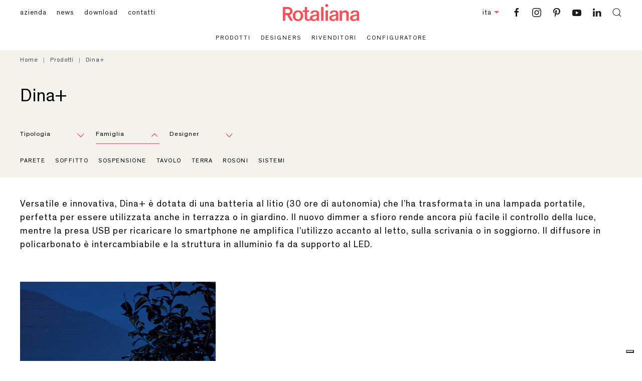

--- FILE ---
content_type: text/html; charset=utf-8
request_url: https://www.rotaliana.it/it/prodotti/famiglie/dina-plus/
body_size: 7136
content:
<!DOCTYPE html>
<html lang="it">
<head>
	<meta http-equiv="content-type" content="text/html; charset=utf-8" />
<meta name="viewport" content="width=device-width, initial-scale=1" />
<title>Dina+</title>
<meta name="description" content="" />
<link rel="apple-touch-icon" sizes="57x57" href="/site/templates/static/apple-icon-57x57.png">
<link rel="apple-touch-icon" sizes="60x60" href="/site/templates/static/apple-icon-60x60.png">
<link rel="apple-touch-icon" sizes="72x72" href="/site/templates/static/apple-icon-72x72.png">
<link rel="apple-touch-icon" sizes="76x76" href="/site/templates/static/apple-icon-76x76.png">
<link rel="apple-touch-icon" sizes="114x114" href="/site/templates/static/apple-icon-114x114.png">
<link rel="apple-touch-icon" sizes="120x120" href="/site/templates/static/apple-icon-120x120.png">
<link rel="apple-touch-icon" sizes="144x144" href="/site/templates/static/apple-icon-144x144.png">
<link rel="apple-touch-icon" sizes="152x152" href="/site/templates/static/apple-icon-152x152.png">
<link rel="apple-touch-icon" sizes="180x180" href="/site/templates/static/apple-icon-180x180.png">
<link rel="icon" type="image/png" sizes="192x192"  href="/site/templates/static/android-icon-192x192.png">
<link rel="icon" type="image/png" sizes="32x32" href="/site/templates/static/favicon-32x32.png">
<link rel="icon" type="image/png" sizes="96x96" href="/site/templates/static/favicon-96x96.png">
<link rel="icon" type="image/png" sizes="16x16" href="/site/templates/static/favicon-16x16.png">
<link rel="manifest" href="/site/templates/static/manifest.json">
<meta name="msapplication-TileColor" content="#ffffff">
<meta name="msapplication-TileImage" content="/site/templates/static/ms-icon-144x144.png">
<meta name="theme-color" content="#ffffff">
<link rel="stylesheet" href="https://unpkg.com/swiper/swiper-bundle.min.css">
<link rel="stylesheet" type="text/css" href="/site/templates/styles/main.css?1742380093" />

	<link rel='alternate' hreflang='it' href='https://www.rotaliana.it/it/prodotti/famiglie/dina-plus/' />
	<link rel='alternate' hreflang='en' href='https://www.rotaliana.it/en/products/families/dina-plus/' />
	<link rel='alternate' hreflang='fr' href='https://www.rotaliana.it/fr/produits/familles/dina-plus/' />
	<link rel='alternate' hreflang='de' href='https://www.rotaliana.it/de/produkte/kollektionen/dina-plus/' />
	<link rel='alternate' hreflang='es' href='https://www.rotaliana.it/es/productos/familias/dina-plus/' /><!-- Google Tag Manager -->
<script>(function(w,d,s,l,i){w[l]=w[l]||[];w[l].push({'gtm.start':new Date().getTime(),event:'gtm.js'});var f=d.getElementsByTagName(s)[0],j=d.createElement(s),dl=l!='dataLayer'?'&l='+l:'';j.async=true;j.src='https://www.googletagmanager.com/gtm.js?id='+i+dl;f.parentNode.insertBefore(j,f);})(window,document,'script','dataLayer','GTM-WCKQFB7');</script>
<!-- End Google Tag Manager -->	
	<title>Rotaliana</title>
	<meta name="keywords" content="" />
	<meta name="description" content="" />
	<meta name="image" content="" />
	<meta name="robots" content="" />
	<link rel="canonical" href="https://www.rotaliana.it/it/prodotti/famiglie/dina-plus/" />
	<meta name="generator" content="ProcessWire 3.0.148" />
	<meta property="og:site_name" content="" />
	<meta property="og:title" content="Rotaliana" />
	<meta property="og:url" content="https://www.rotaliana.it/it/prodotti/famiglie/dina-plus/" />
	<meta property="og:description" content="" />
	<meta property="og:type" content="website" />
	<meta property="og:image" content="" />
	<meta name="twitter:card" content="summary" />
	<meta name="twitter:site" content="@" />
	<meta name="twitter:title" content="Rotaliana" />
	<meta name="twitter:url" content="https://www.rotaliana.it/it/prodotti/famiglie/dina-plus/" />
	<meta name="twitter:description" content="" />
	<meta name="twitter:image" content="" />
	
	
	
</head>

<body class="t-family">

  <!-- Google Tag Manager (noscript) -->
  <noscript><iframe src="https://www.googletagmanager.com/ns.html?id=GTM-WCKQFB7" height="0" width="0" style="display:none;visibility:hidden"></iframe></noscript>
  <!-- End Google Tag Manager (noscript) -->

  
    <div id="page-preloader">
    <div class="c-loader">
      <svg class="c-loader__circle" viewBox="25 25 50 50">
        <circle class="c-loader__path" cx="50" cy="50" fill="none" r="20" stroke-miterlimit="10" stroke-width="5"></circle>
      </svg>
    </div>
  </div>
  

	<div class="uk-offcanvas-content">
  <div class="mm bg-white "  uk-sticky>
  <header class="uk-visible@m">
    <div class="uk-container">
      <nav class="uk-navbar-container uk-navbar-transparent" uk-navbar uk-grid>
        <div class="uk-navbar-left uk-width-1-3">
          <ul class="uk-navbar-nav">
                        <li><a href="/it/azienda/">azienda</a></li>
                        <li><a href="/it/news/">news</a></li>
                        <li><a href="/it/download/">download</a></li>
                        <li><a href="/it/contatti/">contatti</a></li>
                      </ul>
        </div>
        <div class="uk-width-1-3">
          <a class="uk-navbar-item uk-logo" href="/"><img src="/site/assets/files/1/rotaliana-brand.png"></a>
        </div>
        <div class="uk-navbar-right uk-flex-right uk-width-1-3">
          <ul class="uk-navbar-nav">
            <li><a href="#">ita <span uk-icon="triangle-down"></span></a>
              <div uk-dropdown="offset: 0;">
                <ul class="uk-nav uk-dropdown-nav">
                  <li class='uk-active'><a hreflang="it" href="/it/prodotti/famiglie/dina-plus/">Italiano</a></li><li><a hreflang="en" href="/en/products/families/dina-plus/">English</a></li><li><a hreflang="fr" href="/fr/produits/familles/dina-plus/">Française</a></li><li><a hreflang="de" href="/de/produkte/kollektionen/dina-plus/">Deutsch</a></li><li><a hreflang="es" href="/es/productos/familias/dina-plus/">Español</a></li>                </ul>
              </div>
            </li>
                          <li><a target="_blank" href="https://www.facebook.com/Rotaliana/" uk-icon="icon: facebook"></a></li>
                          <li><a target="_blank" href="https://www.instagram.com/rotaliana/" uk-icon="icon: instagram"></a></li>
                          <li><a target="_blank" href="https://www.pinterest.it/rotaliana/_created/" uk-icon="icon: pinterest"></a></li>
                          <li><a target="_blank" href="https://www.youtube.com/user/rotalianaofficial/featured" uk-icon="icon: youtube"></a></li>
                          <li><a target="_blank" href="https://www.linkedin.com/company/rotaliana-srl" uk-icon="icon: linkedin"></a></li>
                        <li><a class="uk-navbar-toggle" href="#modal-search" uk-search-icon uk-toggle></a></li>   
          </ul>
        </div>
      </nav>
    </div>
  </header>

  <div class="uk-visible@m main-menu">
    <header class="header-main">
      <div class="uk-container boundary-align">
        <div class="uk-navbar-container uk-navbar-transparent" uk-navbar uk-grid>
          <div class="uk-width-1-1 uk-flex uk-flex-center uk-margin-remove-bottom">
            <div>
              <ul class="uk-navbar-nav uk-visible@m">
                <li class="uk-active uk-open uk-parent"><a href="/it/prodotti/"  >Prodotti</a><div id="megamenu" class="mega-menu uk-navbar-dropdown" uk-drop="offset: -1; boundary: .header-main; boundary-align: true; pos: bottom-justify;"><div class="uk-container">
		<div class="uk-child-width-expand@s uk-text-center" uk-grid uk-scrollspy="target: > div; cls:uk-animation-slide-right-medium; delay: 150; repeat: true"><div><a href="/it/prodotti/parete/"><div class="uk-margin-small-bottom uk-background-contain uk-height-medium uk-panel uk-flex uk-flex-center uk-flex-middle" data-src="/site/assets/files/3732/parete-1.png" uk-img></div></a><a href="/it/prodotti/parete/">Parete</a></div><div><a href="/it/prodotti/soffitto/"><div class="uk-margin-small-bottom uk-background-contain uk-height-medium uk-panel uk-flex uk-flex-center uk-flex-middle" data-src="/site/assets/files/3733/soffitto-1.png" uk-img></div></a><a href="/it/prodotti/soffitto/">Soffitto</a></div><div><a href="/it/prodotti/sospensione/"><div class="uk-margin-small-bottom uk-background-contain uk-height-medium uk-panel uk-flex uk-flex-center uk-flex-middle" data-src="/site/assets/files/3734/sospensione-1.png" uk-img></div></a><a href="/it/prodotti/sospensione/">Sospensione</a></div><div><a href="/it/prodotti/tavolo/"><div class="uk-margin-small-bottom uk-background-contain uk-height-medium uk-panel uk-flex uk-flex-center uk-flex-middle" data-src="/site/assets/files/3735/tavolo-1.png" uk-img></div></a><a href="/it/prodotti/tavolo/">Tavolo</a></div><div><a href="/it/prodotti/terra/"><div class="uk-margin-small-bottom uk-background-contain uk-height-medium uk-panel uk-flex uk-flex-center uk-flex-middle" data-src="/site/assets/files/3736/terra-1.png" uk-img></div></a><a href="/it/prodotti/terra/">Terra</a></div><div><a href="/it/prodotti/rosoni/"><div class="uk-margin-small-bottom uk-background-contain uk-height-medium uk-panel uk-flex uk-flex-center uk-flex-middle" data-src="/site/assets/files/13586/rosoni-1.jpg" uk-img></div></a><a href="/it/prodotti/rosoni/">Rosoni</a></div><div><a href="/it/prodotti/sistemi/"><div class="uk-margin-small-bottom uk-background-contain uk-height-medium uk-panel uk-flex uk-flex-center uk-flex-middle" data-src="/site/assets/files/14047/sistemi-1.jpg" uk-img></div></a><a href="/it/prodotti/sistemi/">Sistemi</a></div></div>
	</div></div></li><li class=""><a href="/it/designers/">Designers</a></li><li class=""><a href="/it/rivenditori/">Rivenditori</a></li><li class=""><a href="https://configurator.rotaliana.it/it/"  >Configuratore</a></li>              </ul>
            </div>
          </div>
        </div>
      </div>
      <div id="modal-search" class="uk-modal-full uk-modal" uk-modal>
        <div class="uk-modal-dialog uk-flex uk-flex-center uk-flex-middle" uk-height-viewport>
          <button class="uk-modal-close-full" type="button" uk-close></button>
          <div class="uk-text-center">
            <form id="searchform" class="uk-search uk-search-large" action="/it/cerca/" method="get">
              <input class="uk-search-input uk-text-center" type='search' name='q' placeholder='Cerca un prodotto' autofocus />
              <button class="uk-margin-auto uk-margin-large-top uk-width-medium uk-button uk-button-default" uk-icon="arrow-right" type="submit" form="searchform" value="submit">Cerca</button>
            </form>
          </div>
        </div>
      </div>
    </header>
  </div>
</div>

<div class="uk-hidden@m main-menu-mobile">
  <header class="header-main">
    <div class="uk-container boundary-align">
      <div class="uk-navbar-transparent uk-navbar-container" uk-navbar uk-grid>
        <div class="uk-navbar-left uk-width-1-3">
          <a class="uk-navbar-item uk-logo" href="/"><img src="/site/assets/files/1/rotaliana-brand.png"></a>
        </div>
        <div class="uk-navbar-right uk-width-1-3 uk-flex uk-flex-right">
          <a class="uk-hidden@m uk-navbar-toggle" uk-navbar-toggle-icon href="#mobile-nav" uk-toggle></a>
        </div>
      </div>
    </div>

    <div id="mobile-nav" uk-offcanvas="flip: true; overlay: true">
      <div class="uk-offcanvas-bar">

        <ul class="uk-nav-default uk-nav-parent-icon uk-margin-medium-top" uk-nav>
          <li class="uk-active uk-open uk-parent"><a href="#">Prodotti</a><ul class="uk-nav-sub"><li><a href="/it/prodotti/">Prodotti</a></li><li class=""><a href="/it/prodotti/parete/" >Parete</a></li><li class=""><a href="/it/prodotti/soffitto/" >Soffitto</a></li><li class=""><a href="/it/prodotti/sospensione/" >Sospensione</a></li><li class=""><a href="/it/prodotti/tavolo/" >Tavolo</a></li><li class=""><a href="/it/prodotti/terra/" >Terra</a></li><li class=""><a href="/it/prodotti/rosoni/" >Rosoni</a></li><li class=""><a href="/it/prodotti/sistemi/" >Sistemi</a></li></ul></li><li class=""><a href="/it/designers/">Designers</a></li><li class=""><a href="/it/rivenditori/">Rivenditori</a></li><li class=""><a href="/it/configuratore/">Configuratore</a></li>                      <li><a href="/it/azienda/">Azienda</a></li>
                      <li><a href="/it/news/">News</a></li>
                      <li><a href="/it/download/">Download</a></li>
                      <li><a href="/it/contatti/">Contatti</a></li>
                  </ul>
        <hr>
        <div class="uk-container mobile-lang uk-margin-medium-top"><p>
          <a hreflang="it" class="uk-active" href="/it/prodotti/famiglie/dina-plus/">Italiano</a> &nbsp; <a hreflang="en" class="" href="/en/products/families/dina-plus/">English</a> &nbsp; <a hreflang="fr" class="" href="/fr/produits/familles/dina-plus/">Française</a> &nbsp; <a hreflang="de" class="" href="/de/produkte/kollektionen/dina-plus/">Deutsch</a> &nbsp; <a hreflang="es" class="" href="/es/productos/familias/dina-plus/">Español</a> &nbsp; </p>
        </div>
      </div>
    </div>
    <div id="modal-search-mobile" class="uk-modal-full uk-modal" uk-modal>
      <div class="uk-modal-dialog uk-flex uk-flex-center uk-flex-middle" uk-height-viewport>
        <button class="uk-modal-close-full" type="button" uk-close></button>
        <div class="uk-text-center">
          <form id="searchform-mobile" class="uk-search uk-search-large" action="/it/cerca/" method="get">
            <input class="uk-search-input uk-text-center" type='search' name='q' placeholder='Cerca' autofocus />
            <button class="uk-margin-large-top uk-width-medium uk-button uk-button-default" uk-icon="arrow-right" type="submit" form="searchform" value="submit">Cerca</button>
          </form>
        </div>
      </div>
    </div>
  </header>
</div><div class="uk-visible@s uk-position-top breadcrumb bg-rotaliana-transparent">
  <div class="uk-container">
    <ul class='uk-breadcrumb'><li><a class='' href='/'>Home</a></li> <li><a class='' href='/it/prodotti/'>Prodotti</a></li> <li><span>Dina+</span></li></ul>
  </div>
</div>

<div class="uk-visible@s uk-position-top breadcrumb bg-rotaliana-transparent">
  <div class="uk-container">
    <ul class='uk-breadcrumb'><li><a class='' href='/'>Home</a></li> <li><a class='' href='/it/prodotti/'>Prodotti</a></li> <li><span>Dina+</span></li></ul>
  </div>
</div>
<div class="section-text uk-section bg-almost-white uk-padding-remove-bottom">
  <div class="uk-container uk-margin-remove-top">
    <div class="uk-flex" uk-grid>
      <div class="uk-width-1-1">
        <div class="uk-flex uk-flex-middle">
          <div>
            <h1 uk-scrollspy="cls: uk-animation-slide-top-small;">Dina+</h1>
                      </div>
        </div>
      </div>
      <div class="uk-width-1-1">

        <div class="products-filter">
          <ul uk-tab="animation: uk-animation-slide-top-small, uk-animation-slide-bottom-small">
            <li></li>
            <li>
              <a href="#">Tipologia</a>
              <span uk-icon="icon: chevron-down"></span>
            </li>
            <li class="uk-active">
              <a href="#">Famiglia</a>
              <span uk-icon="icon: chevron-down"></span>
            </li>
            <li>
              <a href="#">Designer</a>
              <span uk-icon="icon: chevron-down"></span>
            </li>
          </ul>
          <ul class="uk-switcher uk-margin">
            <li></li>
            <li>
                            <a href="/it/prodotti/parete/" class="uk-button">Parete</a>
                            <a href="/it/prodotti/soffitto/" class="uk-button">Soffitto</a>
                            <a href="/it/prodotti/sospensione/" class="uk-button">Sospensione</a>
                            <a href="/it/prodotti/tavolo/" class="uk-button">Tavolo</a>
                            <a href="/it/prodotti/terra/" class="uk-button">Terra</a>
                            <a href="/it/prodotti/rosoni/" class="uk-button">Rosoni</a>
                            <a href="/it/prodotti/sistemi/" class="uk-button">Sistemi</a>
                          </li>
            <li>
                              <a href="/it/prodotti/famiglie/r/" class="uk-button">Accessori</a>
                              <a href="/it/prodotti/famiglie/antares/" class="uk-button">Antares</a>
                              <a href="/it/prodotti/famiglie/aries/" class="uk-button">Aries</a>
                              <a href="/it/prodotti/famiglie/belvedere/" class="uk-button">Belvedere</a>
                              <a href="/it/prodotti/famiglie/bond/" class="uk-button">Bond</a>
                              <a href="/it/prodotti/famiglie/ciminiere-ditalia/" class="uk-button">Ciminiere d&#039;Italia</a>
                              <a href="/it/prodotti/famiglie/cm2/" class="uk-button">CM2</a>
                              <a href="/it/prodotti/famiglie/collide/" class="uk-button">Collide</a>
                              <a href="/it/prodotti/famiglie/danza/" class="uk-button">Danza</a>
                              <a href="/it/prodotti/famiglie/dina/" class="uk-button">Dina</a>
                              <a href="/it/prodotti/famiglie/dina-plus/" class="uk-button uk-active">Dina+</a>
                              <a href="/it/prodotti/famiglie/dresscode/" class="uk-button">Dresscode</a>
                              <a href="/it/prodotti/famiglie/drink/" class="uk-button">Drink</a>
                              <a href="/it/prodotti/famiglie/dry/" class="uk-button">Dry</a>
                              <a href="/it/prodotti/famiglie/eden-collection/" class="uk-button">Eden Collection</a>
                              <a href="/it/prodotti/famiglie/eye/" class="uk-button">Eye</a>
                              <a href="/it/prodotti/famiglie/febo/" class="uk-button">Febo</a>
                              <a href="/it/prodotti/famiglie/flow-glass/" class="uk-button">Flow Glass</a>
                              <a href="/it/prodotti/famiglie/frame/" class="uk-button">Frame</a>
                              <a href="/it/prodotti/famiglie/furin/" class="uk-button">Furin</a>
                              <a href="/it/prodotti/famiglie/goccia/" class="uk-button">Goccia</a>
                              <a href="/it/prodotti/famiglie/inout/" class="uk-button">InOut</a>
                              <a href="/it/prodotti/famiglie/ipe/" class="uk-button">Ipe</a>
                              <a href="/it/prodotti/famiglie/lightwire/" class="uk-button">Lightwire</a>
                              <a href="/it/prodotti/famiglie/luxy/" class="uk-button">Luxy</a>
                              <a href="/it/prodotti/famiglie/multipot/" class="uk-button">MultiPot+</a>
                              <a href="/it/prodotti/famiglie/pochette/" class="uk-button">Pochette</a>
                              <a href="/it/prodotti/famiglie/pomi/" class="uk-button">Pomi</a>
                              <a href="/it/prodotti/famiglie/prince/" class="uk-button">Prince</a>
                              <a href="/it/prodotti/famiglie/qb/" class="uk-button">QB</a>
                              <a href="/it/prodotti/famiglie/sol/" class="uk-button">Sol</a>
                              <a href="/it/prodotti/famiglie/sol-rossomosto/" class="uk-button">Sol Rossomosto LIMITED EDITION</a>
                              <a href="/it/prodotti/famiglie/souvlaki/" class="uk-button">Souvlaki</a>
                              <a href="/it/prodotti/famiglie/squiggle/" class="uk-button">Squiggle</a>
                              <a href="/it/prodotti/famiglie/string/" class="uk-button">String</a>
                              <a href="/it/prodotti/famiglie/string-mini/" class="uk-button">String mini</a>
                              <a href="/it/prodotti/famiglie/string-xl/" class="uk-button">String XL</a>
                              <a href="/it/prodotti/famiglie/sunset/" class="uk-button">Sunset</a>
                              <a href="/it/prodotti/famiglie/tick/" class="uk-button">Tick</a>
                              <a href="/it/prodotti/famiglie/tide/" class="uk-button">Tide</a>
                              <a href="/it/prodotti/famiglie/tobu/" class="uk-button">Tobu</a>
                              <a href="/it/prodotti/famiglie/totem-tabu/" class="uk-button">Totem &amp; Tabù</a>
                              <a href="/it/prodotti/famiglie/venere/" class="uk-button">Venere</a>
                          </li>
            <li>
                              <a href="/it/prodotti/?d=andrea-branzi" class="uk-button">Andrea Branzi</a>
                              <a href="/it/prodotti/?d=dante-donegani" class="uk-button">Dante Donegani</a>
                              <a href="/it/prodotti/?d=federica-cevasco" class="uk-button">Federica Cevasco</a>
                              <a href="/it/prodotti/?d=giovanni-lauda" class="uk-button">Giovanni Lauda</a>
                              <a href="/it/prodotti/?d=kengo-kuma" class="uk-button">Kengo Kuma</a>
                              <a href="/it/prodotti/?d=paolo-dellelce" class="uk-button">Paolo Dell&#039;Elce</a>
                              <a href="/it/prodotti/?d=paolo-rizzatto" class="uk-button">Paolo Rizzatto</a>
                              <a href="/it/prodotti/?d=tommaso-tommasi" class="uk-button">Tommaso Tommasi</a>
                          </li>
          </ul>
        </div>        

      </div>
    </div>
  </div>
</div>

<div class="uk-container uk-margin-medium-top">
  <div uk-grid>
    <div class="uk-width-1-1">
      <div uk-scrollspy="cls: uk-animation-slide-bottom;">
        <p>Versatile e innovativa, Dina+ è dotata di una batteria al litio (30 ore di autonomia) che l’ha trasformata in una lampada portatile, perfetta per essere utilizzata anche in terrazza o in giardino. Il nuovo dimmer a sfioro rende ancora più facile il controllo della luce, mentre la presa USB per ricaricare lo smartphone ne amplifica l’utilizzo accanto al letto, sulla scrivania o in soggiorno. Il diffusore in policarbonato è intercambiabile e la struttura in alluminio fa da supporto al LED.</p>      </div>
    </div>
  </div>
</div>


<div class="section-products uk-section uk-section-small transparent ">
  <div class="uk-container">
        <div class="uk-child-width-1-3@m uk-child-width-1-2@s uk-grid-small uk-margin-remove-top" uk-grid uk-height-match uk-scrollspy="cls: uk-animation-fade; target: > div > div; delay: 150;">
                <div>
            <div class="card-product uk-inline uk-margin uk-animation-toggle" tabindex="0">
                            <a href="/it/prodotti/tavolo/dina-plus/"><img width="400" height="575" data-src="/site/assets/files/10422/dina.400x575.jpg" uk-img><div class="uk-transition-fade uk-overlay-primary uk-position-cover"></div></a>
              <div class="uk-position-bottom uk-overlay uk-overlay-default  uk-text-left uk-padding-remove">
                <div class="uk-animation-slide-top-medium">
                                      <h5 class="uk-margin-remove">Tavolo</h5>
                                    <h3 class="uk-margin-remove"><a href="/it/prodotti/tavolo/dina-plus/">Dina+</a></h3></div></div>
            </div>
          </div>
            </div>
      </div>
</div>

<!-- <div id="pre-footer" class="uk-section uk-section-small bg-almost-white-2">
  <div class="uk-container">
    <div uk-grid>
      <div class="uk-width-1-2@s">
        <h3>Iscriviti alla newsletter</h3>
      </div>
      <div class="uk-width-1-2@s">
        <form action="http://.emailsp.com/frontend/subscribe.aspx" class=" uk-margin-large">
          <input type="hidden" name="list" value="">
          <input type="hidden" name="group" value="" autocomplete="off" >
          <input type="hidden" id="apgroup" name="apgroup" value="">
          <div uk-grid>
            <div class="uk-width-expand uk-first-column">
              <input type="email" name="email" id="email" placeholder="E-mail" class="uk-input uk-width-1-1" required="required">
              <div class="uk-margin-small-top fs14">
                <input type="checkbox" name="privacy" required="required"> Accetto la</label>
                <a class="open-privacy" href="https://www.iubenda.com/privacy-policy/21211855"> Privacy Policy</a>
              </div>
            </div>
            <div class="uk-width-auto">
              <button type="submit" class="uk-button uk-button-default uk-width-1-1" uk-icon="arrow-right">Iscriviti</button>
            </div>
          </div>
        </form>
      </div>
    </div>
  </div>
</div> -->

<div class="bg-almost-white">
  <div class="uk-container">
    <footer id='footer'>
      <div class="uk-container uk-margin-medium-top uk-margin-bottom">
        <div class="uk-margin-medium-bottom" uk-grid>
                      <div class="uk-width-1-4@s uk-width-1-2">              <h5 class="uk-margin-small-bottom ">PRODOTTI</h5>
                            <ul class="uk-list uk-margin-remove-top">
                                                    <li><a href="/it/prodotti/parete/">Parete</a></li>
                                                                      <li><a href="/it/prodotti/soffitto/">Soffitto</a></li>
                                                                      <li><a href="/it/prodotti/sospensione/">Sospensione</a></li>
                                                                      <li><a href="/it/prodotti/tavolo/">Tavolo</a></li>
                                                                      <li><a href="/it/prodotti/terra/">Terra</a></li>
                                                </ul>
                                        </div>                      <div class="uk-width-1-4@s uk-width-1-2">              <h5 class="uk-margin-small-bottom ">AZIENDA</h5>
                            <ul class="uk-list uk-margin-remove-top">
                                                    <li><a href="/it/azienda/">Azienda</a></li>
                                                                      <li><a href="/it/news/">News</a></li>
                                                                      <li><a href="/it/designers/">Designers</a></li>
                                                                      <li><a href="/it/contatti/">Contatti</a></li>
                                                                      <li><a href="/it/estensione-garanzia/">Estensione Garanzia</a></li>
                                                </ul>
                                        </div>                      <div class="uk-width-1-4@s uk-width-1-2">              <h5 class="uk-margin-small-bottom ">DOWNLOAD</h5>
                            <ul class="uk-list uk-margin-remove-top">
                                                    <li><a href="/it/download/">Cataloghi</a></li>
                                                </ul>
                                                                            <h5 class="uk-margin-small-bottom uk-margin-top">SEGUICI</h5>
                            <ul class="uk-list uk-margin-remove-top">
                                                    <li style="float: left; margin: 0 8px 0 0"><a target="_blank" href="https://www.facebook.com/Rotaliana/" uk-icon="icon: facebook"></a></li>
                                                                      <li style="float: left; margin: 0 8px 0 0"><a target="_blank" href="https://www.instagram.com/rotaliana/" uk-icon="icon: instagram"></a></li>
                                                                      <li style="float: left; margin: 0 8px 0 0"><a target="_blank" href="https://www.pinterest.it/rotaliana/_created/" uk-icon="icon: pinterest"></a></li>
                                                                      <li style="float: left; margin: 0 8px 0 0"><a target="_blank" href="https://www.youtube.com/user/rotalianaofficial/featured" uk-icon="icon: youtube"></a></li>
                                                                      <li style="float: left; margin: 0 8px 0 0"><a target="_blank" href="https://www.linkedin.com/company/rotaliana-srl" uk-icon="icon: linkedin"></a></li>
                                                </ul>
                                        </div>                    <div class="uk-width-1-4@s uk-width-1-2">
            <img src="/site/assets/files/1/we_do_logo.png">
            <p>
            Soggetta ad attività di direzione e coordinamento da parte di We.Do. Holding S.p.A.</p>
          </div>
        </div>
        <div uk-grid>
          <div class="uk-width-1-1 uk-text-center">
            <p>Rotaliana Srl - via Trento 115-117 Modulo G - 38017 Mezzolombardo, Trento, Italia<br />
@2024 Rotaliana Srl | <a href="/it/privacy-policy/" target="_blank" rel="noreferrer noopener">Privacy Policy</a> &amp; <a href="/it/cookie-policy/">Cookie Policy</a>| Reg. Imp. Trento 01236060222 - R.E.A. Trento n° 124999 - P.IVA IT 01236060222</p>    
          </div>
        </div>
<!--         <hr>
        <div class="uk-text-center">Rotaliana is a brand of <a href="https://www.mig.it" target="_blank"><strong>Mezzalira Investment Group</strong></a></div> -->
      </div>
    </footer>
  </div>
</div>		</div>
	<script src="/site/templates/scripts/main.js?1710388200"></script><script src="/site/templates/scripts/main_s.js?1710388200"></script><script src="https://unpkg.com/swiper/swiper-bundle.min.js"></script>	</body>
</html>

--- FILE ---
content_type: application/javascript; charset=UTF-8
request_url: https://www.rotaliana.it/site/templates/scripts/main.js?1710388200
body_size: 147828
content:
!function(t){var e={};function i(n){if(e[n])return e[n].exports;var o=e[n]={i:n,l:!1,exports:{}};return t[n].call(o.exports,o,o.exports,i),o.l=!0,o.exports}i.m=t,i.c=e,i.d=function(t,e,n){i.o(t,e)||Object.defineProperty(t,e,{enumerable:!0,get:n})},i.r=function(t){"undefined"!=typeof Symbol&&Symbol.toStringTag&&Object.defineProperty(t,Symbol.toStringTag,{value:"Module"}),Object.defineProperty(t,"__esModule",{value:!0})},i.t=function(t,e){if(1&e&&(t=i(t)),8&e)return t;if(4&e&&"object"==typeof t&&t&&t.__esModule)return t;var n=Object.create(null);if(i.r(n),Object.defineProperty(n,"default",{enumerable:!0,value:t}),2&e&&"string"!=typeof t)for(var o in t)i.d(n,o,function(e){return t[e]}.bind(null,o));return n},i.n=function(t){var e=t&&t.__esModule?function(){return t.default}:function(){return t};return i.d(e,"a",e),e},i.o=function(t,e){return Object.prototype.hasOwnProperty.call(t,e)},i.p="/",i(i.s=5)}([function(t,e,i){var n;!function(e,i){"use strict";"object"==typeof t.exports?t.exports=e.document?i(e,!0):function(t){if(!t.document)throw new Error("jQuery requires a window with a document");return i(t)}:i(e)}("undefined"!=typeof window?window:this,(function(i,o){"use strict";var s=[],r=Object.getPrototypeOf,a=s.slice,h=s.flat?function(t){return s.flat.call(t)}:function(t){return s.concat.apply([],t)},l=s.push,c=s.indexOf,u={},d=u.toString,p=u.hasOwnProperty,f=p.toString,g=f.call(Object),m={},v=function(t){return"function"==typeof t&&"number"!=typeof t.nodeType},w=function(t){return null!=t&&t===t.window},x=i.document,y={type:!0,src:!0,nonce:!0,noModule:!0};function b(t,e,i){var n,o,s=(i=i||x).createElement("script");if(s.text=t,e)for(n in y)(o=e[n]||e.getAttribute&&e.getAttribute(n))&&s.setAttribute(n,o);i.head.appendChild(s).parentNode.removeChild(s)}function C(t){return null==t?t+"":"object"==typeof t||"function"==typeof t?u[d.call(t)]||"object":typeof t}var k=function(t,e){return new k.fn.init(t,e)};function _(t){var e=!!t&&"length"in t&&t.length,i=C(t);return!v(t)&&!w(t)&&("array"===i||0===e||"number"==typeof e&&e>0&&e-1 in t)}k.fn=k.prototype={jquery:"3.5.1",constructor:k,length:0,toArray:function(){return a.call(this)},get:function(t){return null==t?a.call(this):t<0?this[t+this.length]:this[t]},pushStack:function(t){var e=k.merge(this.constructor(),t);return e.prevObject=this,e},each:function(t){return k.each(this,t)},map:function(t){return this.pushStack(k.map(this,(function(e,i){return t.call(e,i,e)})))},slice:function(){return this.pushStack(a.apply(this,arguments))},first:function(){return this.eq(0)},last:function(){return this.eq(-1)},even:function(){return this.pushStack(k.grep(this,(function(t,e){return(e+1)%2})))},odd:function(){return this.pushStack(k.grep(this,(function(t,e){return e%2})))},eq:function(t){var e=this.length,i=+t+(t<0?e:0);return this.pushStack(i>=0&&i<e?[this[i]]:[])},end:function(){return this.prevObject||this.constructor()},push:l,sort:s.sort,splice:s.splice},k.extend=k.fn.extend=function(){var t,e,i,n,o,s,r=arguments[0]||{},a=1,h=arguments.length,l=!1;for("boolean"==typeof r&&(l=r,r=arguments[a]||{},a++),"object"==typeof r||v(r)||(r={}),a===h&&(r=this,a--);a<h;a++)if(null!=(t=arguments[a]))for(e in t)n=t[e],"__proto__"!==e&&r!==n&&(l&&n&&(k.isPlainObject(n)||(o=Array.isArray(n)))?(i=r[e],s=o&&!Array.isArray(i)?[]:o||k.isPlainObject(i)?i:{},o=!1,r[e]=k.extend(l,s,n)):void 0!==n&&(r[e]=n));return r},k.extend({expando:"jQuery"+("3.5.1"+Math.random()).replace(/\D/g,""),isReady:!0,error:function(t){throw new Error(t)},noop:function(){},isPlainObject:function(t){var e,i;return!(!t||"[object Object]"!==d.call(t))&&(!(e=r(t))||"function"==typeof(i=p.call(e,"constructor")&&e.constructor)&&f.call(i)===g)},isEmptyObject:function(t){var e;for(e in t)return!1;return!0},globalEval:function(t,e,i){b(t,{nonce:e&&e.nonce},i)},each:function(t,e){var i,n=0;if(_(t))for(i=t.length;n<i&&!1!==e.call(t[n],n,t[n]);n++);else for(n in t)if(!1===e.call(t[n],n,t[n]))break;return t},makeArray:function(t,e){var i=e||[];return null!=t&&(_(Object(t))?k.merge(i,"string"==typeof t?[t]:t):l.call(i,t)),i},inArray:function(t,e,i){return null==e?-1:c.call(e,t,i)},merge:function(t,e){for(var i=+e.length,n=0,o=t.length;n<i;n++)t[o++]=e[n];return t.length=o,t},grep:function(t,e,i){for(var n=[],o=0,s=t.length,r=!i;o<s;o++)!e(t[o],o)!==r&&n.push(t[o]);return n},map:function(t,e,i){var n,o,s=0,r=[];if(_(t))for(n=t.length;s<n;s++)null!=(o=e(t[s],s,i))&&r.push(o);else for(s in t)null!=(o=e(t[s],s,i))&&r.push(o);return h(r)},guid:1,support:m}),"function"==typeof Symbol&&(k.fn[Symbol.iterator]=s[Symbol.iterator]),k.each("Boolean Number String Function Array Date RegExp Object Error Symbol".split(" "),(function(t,e){u["[object "+e+"]"]=e.toLowerCase()}));var $=function(t){var e,i,n,o,s,r,a,h,l,c,u,d,p,f,g,m,v,w,x,y="sizzle"+1*new Date,b=t.document,C=0,k=0,_=ht(),$=ht(),T=ht(),L=ht(),S=function(t,e){return t===e&&(u=!0),0},M={}.hasOwnProperty,E=[],A=E.pop,P=E.push,I=E.push,B=E.slice,D=function(t,e){for(var i=0,n=t.length;i<n;i++)if(t[i]===e)return i;return-1},O="checked|selected|async|autofocus|autoplay|controls|defer|disabled|hidden|ismap|loop|multiple|open|readonly|required|scoped",N="[\\x20\\t\\r\\n\\f]",z="(?:\\\\[\\da-fA-F]{1,6}"+N+"?|\\\\[^\\r\\n\\f]|[\\w-]|[^\0-\\x7f])+",H="\\["+N+"*("+z+")(?:"+N+"*([*^$|!~]?=)"+N+"*(?:'((?:\\\\.|[^\\\\'])*)'|\"((?:\\\\.|[^\\\\\"])*)\"|("+z+"))|)"+N+"*\\]",j=":("+z+")(?:\\((('((?:\\\\.|[^\\\\'])*)'|\"((?:\\\\.|[^\\\\\"])*)\")|((?:\\\\.|[^\\\\()[\\]]|"+H+")*)|.*)\\)|)",W=new RegExp(N+"+","g"),q=new RegExp("^"+N+"+|((?:^|[^\\\\])(?:\\\\.)*)"+N+"+$","g"),F=new RegExp("^"+N+"*,"+N+"*"),R=new RegExp("^"+N+"*([>+~]|"+N+")"+N+"*"),V=new RegExp(N+"|>"),Z=new RegExp(j),U=new RegExp("^"+z+"$"),Y={ID:new RegExp("^#("+z+")"),CLASS:new RegExp("^\\.("+z+")"),TAG:new RegExp("^("+z+"|[*])"),ATTR:new RegExp("^"+H),PSEUDO:new RegExp("^"+j),CHILD:new RegExp("^:(only|first|last|nth|nth-last)-(child|of-type)(?:\\("+N+"*(even|odd|(([+-]|)(\\d*)n|)"+N+"*(?:([+-]|)"+N+"*(\\d+)|))"+N+"*\\)|)","i"),bool:new RegExp("^(?:"+O+")$","i"),needsContext:new RegExp("^"+N+"*[>+~]|:(even|odd|eq|gt|lt|nth|first|last)(?:\\("+N+"*((?:-\\d)?\\d*)"+N+"*\\)|)(?=[^-]|$)","i")},X=/HTML$/i,G=/^(?:input|select|textarea|button)$/i,K=/^h\d$/i,Q=/^[^{]+\{\s*\[native \w/,J=/^(?:#([\w-]+)|(\w+)|\.([\w-]+))$/,tt=/[+~]/,et=new RegExp("\\\\[\\da-fA-F]{1,6}"+N+"?|\\\\([^\\r\\n\\f])","g"),it=function(t,e){var i="0x"+t.slice(1)-65536;return e||(i<0?String.fromCharCode(i+65536):String.fromCharCode(i>>10|55296,1023&i|56320))},nt=/([\0-\x1f\x7f]|^-?\d)|^-$|[^\0-\x1f\x7f-\uFFFF\w-]/g,ot=function(t,e){return e?"\0"===t?"�":t.slice(0,-1)+"\\"+t.charCodeAt(t.length-1).toString(16)+" ":"\\"+t},st=function(){d()},rt=yt((function(t){return!0===t.disabled&&"fieldset"===t.nodeName.toLowerCase()}),{dir:"parentNode",next:"legend"});try{I.apply(E=B.call(b.childNodes),b.childNodes),E[b.childNodes.length].nodeType}catch(t){I={apply:E.length?function(t,e){P.apply(t,B.call(e))}:function(t,e){for(var i=t.length,n=0;t[i++]=e[n++];);t.length=i-1}}}function at(t,e,n,o){var s,a,l,c,u,f,v,w=e&&e.ownerDocument,b=e?e.nodeType:9;if(n=n||[],"string"!=typeof t||!t||1!==b&&9!==b&&11!==b)return n;if(!o&&(d(e),e=e||p,g)){if(11!==b&&(u=J.exec(t)))if(s=u[1]){if(9===b){if(!(l=e.getElementById(s)))return n;if(l.id===s)return n.push(l),n}else if(w&&(l=w.getElementById(s))&&x(e,l)&&l.id===s)return n.push(l),n}else{if(u[2])return I.apply(n,e.getElementsByTagName(t)),n;if((s=u[3])&&i.getElementsByClassName&&e.getElementsByClassName)return I.apply(n,e.getElementsByClassName(s)),n}if(i.qsa&&!L[t+" "]&&(!m||!m.test(t))&&(1!==b||"object"!==e.nodeName.toLowerCase())){if(v=t,w=e,1===b&&(V.test(t)||R.test(t))){for((w=tt.test(t)&&vt(e.parentNode)||e)===e&&i.scope||((c=e.getAttribute("id"))?c=c.replace(nt,ot):e.setAttribute("id",c=y)),a=(f=r(t)).length;a--;)f[a]=(c?"#"+c:":scope")+" "+xt(f[a]);v=f.join(",")}try{return I.apply(n,w.querySelectorAll(v)),n}catch(e){L(t,!0)}finally{c===y&&e.removeAttribute("id")}}}return h(t.replace(q,"$1"),e,n,o)}function ht(){var t=[];return function e(i,o){return t.push(i+" ")>n.cacheLength&&delete e[t.shift()],e[i+" "]=o}}function lt(t){return t[y]=!0,t}function ct(t){var e=p.createElement("fieldset");try{return!!t(e)}catch(t){return!1}finally{e.parentNode&&e.parentNode.removeChild(e),e=null}}function ut(t,e){for(var i=t.split("|"),o=i.length;o--;)n.attrHandle[i[o]]=e}function dt(t,e){var i=e&&t,n=i&&1===t.nodeType&&1===e.nodeType&&t.sourceIndex-e.sourceIndex;if(n)return n;if(i)for(;i=i.nextSibling;)if(i===e)return-1;return t?1:-1}function pt(t){return function(e){return"input"===e.nodeName.toLowerCase()&&e.type===t}}function ft(t){return function(e){var i=e.nodeName.toLowerCase();return("input"===i||"button"===i)&&e.type===t}}function gt(t){return function(e){return"form"in e?e.parentNode&&!1===e.disabled?"label"in e?"label"in e.parentNode?e.parentNode.disabled===t:e.disabled===t:e.isDisabled===t||e.isDisabled!==!t&&rt(e)===t:e.disabled===t:"label"in e&&e.disabled===t}}function mt(t){return lt((function(e){return e=+e,lt((function(i,n){for(var o,s=t([],i.length,e),r=s.length;r--;)i[o=s[r]]&&(i[o]=!(n[o]=i[o]))}))}))}function vt(t){return t&&void 0!==t.getElementsByTagName&&t}for(e in i=at.support={},s=at.isXML=function(t){var e=t.namespaceURI,i=(t.ownerDocument||t).documentElement;return!X.test(e||i&&i.nodeName||"HTML")},d=at.setDocument=function(t){var e,o,r=t?t.ownerDocument||t:b;return r!=p&&9===r.nodeType&&r.documentElement?(f=(p=r).documentElement,g=!s(p),b!=p&&(o=p.defaultView)&&o.top!==o&&(o.addEventListener?o.addEventListener("unload",st,!1):o.attachEvent&&o.attachEvent("onunload",st)),i.scope=ct((function(t){return f.appendChild(t).appendChild(p.createElement("div")),void 0!==t.querySelectorAll&&!t.querySelectorAll(":scope fieldset div").length})),i.attributes=ct((function(t){return t.className="i",!t.getAttribute("className")})),i.getElementsByTagName=ct((function(t){return t.appendChild(p.createComment("")),!t.getElementsByTagName("*").length})),i.getElementsByClassName=Q.test(p.getElementsByClassName),i.getById=ct((function(t){return f.appendChild(t).id=y,!p.getElementsByName||!p.getElementsByName(y).length})),i.getById?(n.filter.ID=function(t){var e=t.replace(et,it);return function(t){return t.getAttribute("id")===e}},n.find.ID=function(t,e){if(void 0!==e.getElementById&&g){var i=e.getElementById(t);return i?[i]:[]}}):(n.filter.ID=function(t){var e=t.replace(et,it);return function(t){var i=void 0!==t.getAttributeNode&&t.getAttributeNode("id");return i&&i.value===e}},n.find.ID=function(t,e){if(void 0!==e.getElementById&&g){var i,n,o,s=e.getElementById(t);if(s){if((i=s.getAttributeNode("id"))&&i.value===t)return[s];for(o=e.getElementsByName(t),n=0;s=o[n++];)if((i=s.getAttributeNode("id"))&&i.value===t)return[s]}return[]}}),n.find.TAG=i.getElementsByTagName?function(t,e){return void 0!==e.getElementsByTagName?e.getElementsByTagName(t):i.qsa?e.querySelectorAll(t):void 0}:function(t,e){var i,n=[],o=0,s=e.getElementsByTagName(t);if("*"===t){for(;i=s[o++];)1===i.nodeType&&n.push(i);return n}return s},n.find.CLASS=i.getElementsByClassName&&function(t,e){if(void 0!==e.getElementsByClassName&&g)return e.getElementsByClassName(t)},v=[],m=[],(i.qsa=Q.test(p.querySelectorAll))&&(ct((function(t){var e;f.appendChild(t).innerHTML="<a id='"+y+"'></a><select id='"+y+"-\r\\' msallowcapture=''><option selected=''></option></select>",t.querySelectorAll("[msallowcapture^='']").length&&m.push("[*^$]="+N+"*(?:''|\"\")"),t.querySelectorAll("[selected]").length||m.push("\\["+N+"*(?:value|"+O+")"),t.querySelectorAll("[id~="+y+"-]").length||m.push("~="),(e=p.createElement("input")).setAttribute("name",""),t.appendChild(e),t.querySelectorAll("[name='']").length||m.push("\\["+N+"*name"+N+"*="+N+"*(?:''|\"\")"),t.querySelectorAll(":checked").length||m.push(":checked"),t.querySelectorAll("a#"+y+"+*").length||m.push(".#.+[+~]"),t.querySelectorAll("\\\f"),m.push("[\\r\\n\\f]")})),ct((function(t){t.innerHTML="<a href='' disabled='disabled'></a><select disabled='disabled'><option/></select>";var e=p.createElement("input");e.setAttribute("type","hidden"),t.appendChild(e).setAttribute("name","D"),t.querySelectorAll("[name=d]").length&&m.push("name"+N+"*[*^$|!~]?="),2!==t.querySelectorAll(":enabled").length&&m.push(":enabled",":disabled"),f.appendChild(t).disabled=!0,2!==t.querySelectorAll(":disabled").length&&m.push(":enabled",":disabled"),t.querySelectorAll("*,:x"),m.push(",.*:")}))),(i.matchesSelector=Q.test(w=f.matches||f.webkitMatchesSelector||f.mozMatchesSelector||f.oMatchesSelector||f.msMatchesSelector))&&ct((function(t){i.disconnectedMatch=w.call(t,"*"),w.call(t,"[s!='']:x"),v.push("!=",j)})),m=m.length&&new RegExp(m.join("|")),v=v.length&&new RegExp(v.join("|")),e=Q.test(f.compareDocumentPosition),x=e||Q.test(f.contains)?function(t,e){var i=9===t.nodeType?t.documentElement:t,n=e&&e.parentNode;return t===n||!(!n||1!==n.nodeType||!(i.contains?i.contains(n):t.compareDocumentPosition&&16&t.compareDocumentPosition(n)))}:function(t,e){if(e)for(;e=e.parentNode;)if(e===t)return!0;return!1},S=e?function(t,e){if(t===e)return u=!0,0;var n=!t.compareDocumentPosition-!e.compareDocumentPosition;return n||(1&(n=(t.ownerDocument||t)==(e.ownerDocument||e)?t.compareDocumentPosition(e):1)||!i.sortDetached&&e.compareDocumentPosition(t)===n?t==p||t.ownerDocument==b&&x(b,t)?-1:e==p||e.ownerDocument==b&&x(b,e)?1:c?D(c,t)-D(c,e):0:4&n?-1:1)}:function(t,e){if(t===e)return u=!0,0;var i,n=0,o=t.parentNode,s=e.parentNode,r=[t],a=[e];if(!o||!s)return t==p?-1:e==p?1:o?-1:s?1:c?D(c,t)-D(c,e):0;if(o===s)return dt(t,e);for(i=t;i=i.parentNode;)r.unshift(i);for(i=e;i=i.parentNode;)a.unshift(i);for(;r[n]===a[n];)n++;return n?dt(r[n],a[n]):r[n]==b?-1:a[n]==b?1:0},p):p},at.matches=function(t,e){return at(t,null,null,e)},at.matchesSelector=function(t,e){if(d(t),i.matchesSelector&&g&&!L[e+" "]&&(!v||!v.test(e))&&(!m||!m.test(e)))try{var n=w.call(t,e);if(n||i.disconnectedMatch||t.document&&11!==t.document.nodeType)return n}catch(t){L(e,!0)}return at(e,p,null,[t]).length>0},at.contains=function(t,e){return(t.ownerDocument||t)!=p&&d(t),x(t,e)},at.attr=function(t,e){(t.ownerDocument||t)!=p&&d(t);var o=n.attrHandle[e.toLowerCase()],s=o&&M.call(n.attrHandle,e.toLowerCase())?o(t,e,!g):void 0;return void 0!==s?s:i.attributes||!g?t.getAttribute(e):(s=t.getAttributeNode(e))&&s.specified?s.value:null},at.escape=function(t){return(t+"").replace(nt,ot)},at.error=function(t){throw new Error("Syntax error, unrecognized expression: "+t)},at.uniqueSort=function(t){var e,n=[],o=0,s=0;if(u=!i.detectDuplicates,c=!i.sortStable&&t.slice(0),t.sort(S),u){for(;e=t[s++];)e===t[s]&&(o=n.push(s));for(;o--;)t.splice(n[o],1)}return c=null,t},o=at.getText=function(t){var e,i="",n=0,s=t.nodeType;if(s){if(1===s||9===s||11===s){if("string"==typeof t.textContent)return t.textContent;for(t=t.firstChild;t;t=t.nextSibling)i+=o(t)}else if(3===s||4===s)return t.nodeValue}else for(;e=t[n++];)i+=o(e);return i},(n=at.selectors={cacheLength:50,createPseudo:lt,match:Y,attrHandle:{},find:{},relative:{">":{dir:"parentNode",first:!0}," ":{dir:"parentNode"},"+":{dir:"previousSibling",first:!0},"~":{dir:"previousSibling"}},preFilter:{ATTR:function(t){return t[1]=t[1].replace(et,it),t[3]=(t[3]||t[4]||t[5]||"").replace(et,it),"~="===t[2]&&(t[3]=" "+t[3]+" "),t.slice(0,4)},CHILD:function(t){return t[1]=t[1].toLowerCase(),"nth"===t[1].slice(0,3)?(t[3]||at.error(t[0]),t[4]=+(t[4]?t[5]+(t[6]||1):2*("even"===t[3]||"odd"===t[3])),t[5]=+(t[7]+t[8]||"odd"===t[3])):t[3]&&at.error(t[0]),t},PSEUDO:function(t){var e,i=!t[6]&&t[2];return Y.CHILD.test(t[0])?null:(t[3]?t[2]=t[4]||t[5]||"":i&&Z.test(i)&&(e=r(i,!0))&&(e=i.indexOf(")",i.length-e)-i.length)&&(t[0]=t[0].slice(0,e),t[2]=i.slice(0,e)),t.slice(0,3))}},filter:{TAG:function(t){var e=t.replace(et,it).toLowerCase();return"*"===t?function(){return!0}:function(t){return t.nodeName&&t.nodeName.toLowerCase()===e}},CLASS:function(t){var e=_[t+" "];return e||(e=new RegExp("(^|"+N+")"+t+"("+N+"|$)"))&&_(t,(function(t){return e.test("string"==typeof t.className&&t.className||void 0!==t.getAttribute&&t.getAttribute("class")||"")}))},ATTR:function(t,e,i){return function(n){var o=at.attr(n,t);return null==o?"!="===e:!e||(o+="","="===e?o===i:"!="===e?o!==i:"^="===e?i&&0===o.indexOf(i):"*="===e?i&&o.indexOf(i)>-1:"$="===e?i&&o.slice(-i.length)===i:"~="===e?(" "+o.replace(W," ")+" ").indexOf(i)>-1:"|="===e&&(o===i||o.slice(0,i.length+1)===i+"-"))}},CHILD:function(t,e,i,n,o){var s="nth"!==t.slice(0,3),r="last"!==t.slice(-4),a="of-type"===e;return 1===n&&0===o?function(t){return!!t.parentNode}:function(e,i,h){var l,c,u,d,p,f,g=s!==r?"nextSibling":"previousSibling",m=e.parentNode,v=a&&e.nodeName.toLowerCase(),w=!h&&!a,x=!1;if(m){if(s){for(;g;){for(d=e;d=d[g];)if(a?d.nodeName.toLowerCase()===v:1===d.nodeType)return!1;f=g="only"===t&&!f&&"nextSibling"}return!0}if(f=[r?m.firstChild:m.lastChild],r&&w){for(x=(p=(l=(c=(u=(d=m)[y]||(d[y]={}))[d.uniqueID]||(u[d.uniqueID]={}))[t]||[])[0]===C&&l[1])&&l[2],d=p&&m.childNodes[p];d=++p&&d&&d[g]||(x=p=0)||f.pop();)if(1===d.nodeType&&++x&&d===e){c[t]=[C,p,x];break}}else if(w&&(x=p=(l=(c=(u=(d=e)[y]||(d[y]={}))[d.uniqueID]||(u[d.uniqueID]={}))[t]||[])[0]===C&&l[1]),!1===x)for(;(d=++p&&d&&d[g]||(x=p=0)||f.pop())&&((a?d.nodeName.toLowerCase()!==v:1!==d.nodeType)||!++x||(w&&((c=(u=d[y]||(d[y]={}))[d.uniqueID]||(u[d.uniqueID]={}))[t]=[C,x]),d!==e)););return(x-=o)===n||x%n==0&&x/n>=0}}},PSEUDO:function(t,e){var i,o=n.pseudos[t]||n.setFilters[t.toLowerCase()]||at.error("unsupported pseudo: "+t);return o[y]?o(e):o.length>1?(i=[t,t,"",e],n.setFilters.hasOwnProperty(t.toLowerCase())?lt((function(t,i){for(var n,s=o(t,e),r=s.length;r--;)t[n=D(t,s[r])]=!(i[n]=s[r])})):function(t){return o(t,0,i)}):o}},pseudos:{not:lt((function(t){var e=[],i=[],n=a(t.replace(q,"$1"));return n[y]?lt((function(t,e,i,o){for(var s,r=n(t,null,o,[]),a=t.length;a--;)(s=r[a])&&(t[a]=!(e[a]=s))})):function(t,o,s){return e[0]=t,n(e,null,s,i),e[0]=null,!i.pop()}})),has:lt((function(t){return function(e){return at(t,e).length>0}})),contains:lt((function(t){return t=t.replace(et,it),function(e){return(e.textContent||o(e)).indexOf(t)>-1}})),lang:lt((function(t){return U.test(t||"")||at.error("unsupported lang: "+t),t=t.replace(et,it).toLowerCase(),function(e){var i;do{if(i=g?e.lang:e.getAttribute("xml:lang")||e.getAttribute("lang"))return(i=i.toLowerCase())===t||0===i.indexOf(t+"-")}while((e=e.parentNode)&&1===e.nodeType);return!1}})),target:function(e){var i=t.location&&t.location.hash;return i&&i.slice(1)===e.id},root:function(t){return t===f},focus:function(t){return t===p.activeElement&&(!p.hasFocus||p.hasFocus())&&!!(t.type||t.href||~t.tabIndex)},enabled:gt(!1),disabled:gt(!0),checked:function(t){var e=t.nodeName.toLowerCase();return"input"===e&&!!t.checked||"option"===e&&!!t.selected},selected:function(t){return t.parentNode&&t.parentNode.selectedIndex,!0===t.selected},empty:function(t){for(t=t.firstChild;t;t=t.nextSibling)if(t.nodeType<6)return!1;return!0},parent:function(t){return!n.pseudos.empty(t)},header:function(t){return K.test(t.nodeName)},input:function(t){return G.test(t.nodeName)},button:function(t){var e=t.nodeName.toLowerCase();return"input"===e&&"button"===t.type||"button"===e},text:function(t){var e;return"input"===t.nodeName.toLowerCase()&&"text"===t.type&&(null==(e=t.getAttribute("type"))||"text"===e.toLowerCase())},first:mt((function(){return[0]})),last:mt((function(t,e){return[e-1]})),eq:mt((function(t,e,i){return[i<0?i+e:i]})),even:mt((function(t,e){for(var i=0;i<e;i+=2)t.push(i);return t})),odd:mt((function(t,e){for(var i=1;i<e;i+=2)t.push(i);return t})),lt:mt((function(t,e,i){for(var n=i<0?i+e:i>e?e:i;--n>=0;)t.push(n);return t})),gt:mt((function(t,e,i){for(var n=i<0?i+e:i;++n<e;)t.push(n);return t}))}}).pseudos.nth=n.pseudos.eq,{radio:!0,checkbox:!0,file:!0,password:!0,image:!0})n.pseudos[e]=pt(e);for(e in{submit:!0,reset:!0})n.pseudos[e]=ft(e);function wt(){}function xt(t){for(var e=0,i=t.length,n="";e<i;e++)n+=t[e].value;return n}function yt(t,e,i){var n=e.dir,o=e.next,s=o||n,r=i&&"parentNode"===s,a=k++;return e.first?function(e,i,o){for(;e=e[n];)if(1===e.nodeType||r)return t(e,i,o);return!1}:function(e,i,h){var l,c,u,d=[C,a];if(h){for(;e=e[n];)if((1===e.nodeType||r)&&t(e,i,h))return!0}else for(;e=e[n];)if(1===e.nodeType||r)if(c=(u=e[y]||(e[y]={}))[e.uniqueID]||(u[e.uniqueID]={}),o&&o===e.nodeName.toLowerCase())e=e[n]||e;else{if((l=c[s])&&l[0]===C&&l[1]===a)return d[2]=l[2];if(c[s]=d,d[2]=t(e,i,h))return!0}return!1}}function bt(t){return t.length>1?function(e,i,n){for(var o=t.length;o--;)if(!t[o](e,i,n))return!1;return!0}:t[0]}function Ct(t,e,i,n,o){for(var s,r=[],a=0,h=t.length,l=null!=e;a<h;a++)(s=t[a])&&(i&&!i(s,n,o)||(r.push(s),l&&e.push(a)));return r}function kt(t,e,i,n,o,s){return n&&!n[y]&&(n=kt(n)),o&&!o[y]&&(o=kt(o,s)),lt((function(s,r,a,h){var l,c,u,d=[],p=[],f=r.length,g=s||function(t,e,i){for(var n=0,o=e.length;n<o;n++)at(t,e[n],i);return i}(e||"*",a.nodeType?[a]:a,[]),m=!t||!s&&e?g:Ct(g,d,t,a,h),v=i?o||(s?t:f||n)?[]:r:m;if(i&&i(m,v,a,h),n)for(l=Ct(v,p),n(l,[],a,h),c=l.length;c--;)(u=l[c])&&(v[p[c]]=!(m[p[c]]=u));if(s){if(o||t){if(o){for(l=[],c=v.length;c--;)(u=v[c])&&l.push(m[c]=u);o(null,v=[],l,h)}for(c=v.length;c--;)(u=v[c])&&(l=o?D(s,u):d[c])>-1&&(s[l]=!(r[l]=u))}}else v=Ct(v===r?v.splice(f,v.length):v),o?o(null,r,v,h):I.apply(r,v)}))}function _t(t){for(var e,i,o,s=t.length,r=n.relative[t[0].type],a=r||n.relative[" "],h=r?1:0,c=yt((function(t){return t===e}),a,!0),u=yt((function(t){return D(e,t)>-1}),a,!0),d=[function(t,i,n){var o=!r&&(n||i!==l)||((e=i).nodeType?c(t,i,n):u(t,i,n));return e=null,o}];h<s;h++)if(i=n.relative[t[h].type])d=[yt(bt(d),i)];else{if((i=n.filter[t[h].type].apply(null,t[h].matches))[y]){for(o=++h;o<s&&!n.relative[t[o].type];o++);return kt(h>1&&bt(d),h>1&&xt(t.slice(0,h-1).concat({value:" "===t[h-2].type?"*":""})).replace(q,"$1"),i,h<o&&_t(t.slice(h,o)),o<s&&_t(t=t.slice(o)),o<s&&xt(t))}d.push(i)}return bt(d)}return wt.prototype=n.filters=n.pseudos,n.setFilters=new wt,r=at.tokenize=function(t,e){var i,o,s,r,a,h,l,c=$[t+" "];if(c)return e?0:c.slice(0);for(a=t,h=[],l=n.preFilter;a;){for(r in i&&!(o=F.exec(a))||(o&&(a=a.slice(o[0].length)||a),h.push(s=[])),i=!1,(o=R.exec(a))&&(i=o.shift(),s.push({value:i,type:o[0].replace(q," ")}),a=a.slice(i.length)),n.filter)!(o=Y[r].exec(a))||l[r]&&!(o=l[r](o))||(i=o.shift(),s.push({value:i,type:r,matches:o}),a=a.slice(i.length));if(!i)break}return e?a.length:a?at.error(t):$(t,h).slice(0)},a=at.compile=function(t,e){var i,o=[],s=[],a=T[t+" "];if(!a){for(e||(e=r(t)),i=e.length;i--;)(a=_t(e[i]))[y]?o.push(a):s.push(a);(a=T(t,function(t,e){var i=e.length>0,o=t.length>0,s=function(s,r,a,h,c){var u,f,m,v=0,w="0",x=s&&[],y=[],b=l,k=s||o&&n.find.TAG("*",c),_=C+=null==b?1:Math.random()||.1,$=k.length;for(c&&(l=r==p||r||c);w!==$&&null!=(u=k[w]);w++){if(o&&u){for(f=0,r||u.ownerDocument==p||(d(u),a=!g);m=t[f++];)if(m(u,r||p,a)){h.push(u);break}c&&(C=_)}i&&((u=!m&&u)&&v--,s&&x.push(u))}if(v+=w,i&&w!==v){for(f=0;m=e[f++];)m(x,y,r,a);if(s){if(v>0)for(;w--;)x[w]||y[w]||(y[w]=A.call(h));y=Ct(y)}I.apply(h,y),c&&!s&&y.length>0&&v+e.length>1&&at.uniqueSort(h)}return c&&(C=_,l=b),x};return i?lt(s):s}(s,o))).selector=t}return a},h=at.select=function(t,e,i,o){var s,h,l,c,u,d="function"==typeof t&&t,p=!o&&r(t=d.selector||t);if(i=i||[],1===p.length){if((h=p[0]=p[0].slice(0)).length>2&&"ID"===(l=h[0]).type&&9===e.nodeType&&g&&n.relative[h[1].type]){if(!(e=(n.find.ID(l.matches[0].replace(et,it),e)||[])[0]))return i;d&&(e=e.parentNode),t=t.slice(h.shift().value.length)}for(s=Y.needsContext.test(t)?0:h.length;s--&&(l=h[s],!n.relative[c=l.type]);)if((u=n.find[c])&&(o=u(l.matches[0].replace(et,it),tt.test(h[0].type)&&vt(e.parentNode)||e))){if(h.splice(s,1),!(t=o.length&&xt(h)))return I.apply(i,o),i;break}}return(d||a(t,p))(o,e,!g,i,!e||tt.test(t)&&vt(e.parentNode)||e),i},i.sortStable=y.split("").sort(S).join("")===y,i.detectDuplicates=!!u,d(),i.sortDetached=ct((function(t){return 1&t.compareDocumentPosition(p.createElement("fieldset"))})),ct((function(t){return t.innerHTML="<a href='#'></a>","#"===t.firstChild.getAttribute("href")}))||ut("type|href|height|width",(function(t,e,i){if(!i)return t.getAttribute(e,"type"===e.toLowerCase()?1:2)})),i.attributes&&ct((function(t){return t.innerHTML="<input/>",t.firstChild.setAttribute("value",""),""===t.firstChild.getAttribute("value")}))||ut("value",(function(t,e,i){if(!i&&"input"===t.nodeName.toLowerCase())return t.defaultValue})),ct((function(t){return null==t.getAttribute("disabled")}))||ut(O,(function(t,e,i){var n;if(!i)return!0===t[e]?e.toLowerCase():(n=t.getAttributeNode(e))&&n.specified?n.value:null})),at}(i);k.find=$,k.expr=$.selectors,k.expr[":"]=k.expr.pseudos,k.uniqueSort=k.unique=$.uniqueSort,k.text=$.getText,k.isXMLDoc=$.isXML,k.contains=$.contains,k.escapeSelector=$.escape;var T=function(t,e,i){for(var n=[],o=void 0!==i;(t=t[e])&&9!==t.nodeType;)if(1===t.nodeType){if(o&&k(t).is(i))break;n.push(t)}return n},L=function(t,e){for(var i=[];t;t=t.nextSibling)1===t.nodeType&&t!==e&&i.push(t);return i},S=k.expr.match.needsContext;function M(t,e){return t.nodeName&&t.nodeName.toLowerCase()===e.toLowerCase()}var E=/^<([a-z][^\/\0>:\x20\t\r\n\f]*)[\x20\t\r\n\f]*\/?>(?:<\/\1>|)$/i;function A(t,e,i){return v(e)?k.grep(t,(function(t,n){return!!e.call(t,n,t)!==i})):e.nodeType?k.grep(t,(function(t){return t===e!==i})):"string"!=typeof e?k.grep(t,(function(t){return c.call(e,t)>-1!==i})):k.filter(e,t,i)}k.filter=function(t,e,i){var n=e[0];return i&&(t=":not("+t+")"),1===e.length&&1===n.nodeType?k.find.matchesSelector(n,t)?[n]:[]:k.find.matches(t,k.grep(e,(function(t){return 1===t.nodeType})))},k.fn.extend({find:function(t){var e,i,n=this.length,o=this;if("string"!=typeof t)return this.pushStack(k(t).filter((function(){for(e=0;e<n;e++)if(k.contains(o[e],this))return!0})));for(i=this.pushStack([]),e=0;e<n;e++)k.find(t,o[e],i);return n>1?k.uniqueSort(i):i},filter:function(t){return this.pushStack(A(this,t||[],!1))},not:function(t){return this.pushStack(A(this,t||[],!0))},is:function(t){return!!A(this,"string"==typeof t&&S.test(t)?k(t):t||[],!1).length}});var P,I=/^(?:\s*(<[\w\W]+>)[^>]*|#([\w-]+))$/;(k.fn.init=function(t,e,i){var n,o;if(!t)return this;if(i=i||P,"string"==typeof t){if(!(n="<"===t[0]&&">"===t[t.length-1]&&t.length>=3?[null,t,null]:I.exec(t))||!n[1]&&e)return!e||e.jquery?(e||i).find(t):this.constructor(e).find(t);if(n[1]){if(e=e instanceof k?e[0]:e,k.merge(this,k.parseHTML(n[1],e&&e.nodeType?e.ownerDocument||e:x,!0)),E.test(n[1])&&k.isPlainObject(e))for(n in e)v(this[n])?this[n](e[n]):this.attr(n,e[n]);return this}return(o=x.getElementById(n[2]))&&(this[0]=o,this.length=1),this}return t.nodeType?(this[0]=t,this.length=1,this):v(t)?void 0!==i.ready?i.ready(t):t(k):k.makeArray(t,this)}).prototype=k.fn,P=k(x);var B=/^(?:parents|prev(?:Until|All))/,D={children:!0,contents:!0,next:!0,prev:!0};function O(t,e){for(;(t=t[e])&&1!==t.nodeType;);return t}k.fn.extend({has:function(t){var e=k(t,this),i=e.length;return this.filter((function(){for(var t=0;t<i;t++)if(k.contains(this,e[t]))return!0}))},closest:function(t,e){var i,n=0,o=this.length,s=[],r="string"!=typeof t&&k(t);if(!S.test(t))for(;n<o;n++)for(i=this[n];i&&i!==e;i=i.parentNode)if(i.nodeType<11&&(r?r.index(i)>-1:1===i.nodeType&&k.find.matchesSelector(i,t))){s.push(i);break}return this.pushStack(s.length>1?k.uniqueSort(s):s)},index:function(t){return t?"string"==typeof t?c.call(k(t),this[0]):c.call(this,t.jquery?t[0]:t):this[0]&&this[0].parentNode?this.first().prevAll().length:-1},add:function(t,e){return this.pushStack(k.uniqueSort(k.merge(this.get(),k(t,e))))},addBack:function(t){return this.add(null==t?this.prevObject:this.prevObject.filter(t))}}),k.each({parent:function(t){var e=t.parentNode;return e&&11!==e.nodeType?e:null},parents:function(t){return T(t,"parentNode")},parentsUntil:function(t,e,i){return T(t,"parentNode",i)},next:function(t){return O(t,"nextSibling")},prev:function(t){return O(t,"previousSibling")},nextAll:function(t){return T(t,"nextSibling")},prevAll:function(t){return T(t,"previousSibling")},nextUntil:function(t,e,i){return T(t,"nextSibling",i)},prevUntil:function(t,e,i){return T(t,"previousSibling",i)},siblings:function(t){return L((t.parentNode||{}).firstChild,t)},children:function(t){return L(t.firstChild)},contents:function(t){return null!=t.contentDocument&&r(t.contentDocument)?t.contentDocument:(M(t,"template")&&(t=t.content||t),k.merge([],t.childNodes))}},(function(t,e){k.fn[t]=function(i,n){var o=k.map(this,e,i);return"Until"!==t.slice(-5)&&(n=i),n&&"string"==typeof n&&(o=k.filter(n,o)),this.length>1&&(D[t]||k.uniqueSort(o),B.test(t)&&o.reverse()),this.pushStack(o)}}));var N=/[^\x20\t\r\n\f]+/g;function z(t){return t}function H(t){throw t}function j(t,e,i,n){var o;try{t&&v(o=t.promise)?o.call(t).done(e).fail(i):t&&v(o=t.then)?o.call(t,e,i):e.apply(void 0,[t].slice(n))}catch(t){i.apply(void 0,[t])}}k.Callbacks=function(t){t="string"==typeof t?function(t){var e={};return k.each(t.match(N)||[],(function(t,i){e[i]=!0})),e}(t):k.extend({},t);var e,i,n,o,s=[],r=[],a=-1,h=function(){for(o=o||t.once,n=e=!0;r.length;a=-1)for(i=r.shift();++a<s.length;)!1===s[a].apply(i[0],i[1])&&t.stopOnFalse&&(a=s.length,i=!1);t.memory||(i=!1),e=!1,o&&(s=i?[]:"")},l={add:function(){return s&&(i&&!e&&(a=s.length-1,r.push(i)),function e(i){k.each(i,(function(i,n){v(n)?t.unique&&l.has(n)||s.push(n):n&&n.length&&"string"!==C(n)&&e(n)}))}(arguments),i&&!e&&h()),this},remove:function(){return k.each(arguments,(function(t,e){for(var i;(i=k.inArray(e,s,i))>-1;)s.splice(i,1),i<=a&&a--})),this},has:function(t){return t?k.inArray(t,s)>-1:s.length>0},empty:function(){return s&&(s=[]),this},disable:function(){return o=r=[],s=i="",this},disabled:function(){return!s},lock:function(){return o=r=[],i||e||(s=i=""),this},locked:function(){return!!o},fireWith:function(t,i){return o||(i=[t,(i=i||[]).slice?i.slice():i],r.push(i),e||h()),this},fire:function(){return l.fireWith(this,arguments),this},fired:function(){return!!n}};return l},k.extend({Deferred:function(t){var e=[["notify","progress",k.Callbacks("memory"),k.Callbacks("memory"),2],["resolve","done",k.Callbacks("once memory"),k.Callbacks("once memory"),0,"resolved"],["reject","fail",k.Callbacks("once memory"),k.Callbacks("once memory"),1,"rejected"]],n="pending",o={state:function(){return n},always:function(){return s.done(arguments).fail(arguments),this},catch:function(t){return o.then(null,t)},pipe:function(){var t=arguments;return k.Deferred((function(i){k.each(e,(function(e,n){var o=v(t[n[4]])&&t[n[4]];s[n[1]]((function(){var t=o&&o.apply(this,arguments);t&&v(t.promise)?t.promise().progress(i.notify).done(i.resolve).fail(i.reject):i[n[0]+"With"](this,o?[t]:arguments)}))})),t=null})).promise()},then:function(t,n,o){var s=0;function r(t,e,n,o){return function(){var a=this,h=arguments,l=function(){var i,l;if(!(t<s)){if((i=n.apply(a,h))===e.promise())throw new TypeError("Thenable self-resolution");l=i&&("object"==typeof i||"function"==typeof i)&&i.then,v(l)?o?l.call(i,r(s,e,z,o),r(s,e,H,o)):(s++,l.call(i,r(s,e,z,o),r(s,e,H,o),r(s,e,z,e.notifyWith))):(n!==z&&(a=void 0,h=[i]),(o||e.resolveWith)(a,h))}},c=o?l:function(){try{l()}catch(i){k.Deferred.exceptionHook&&k.Deferred.exceptionHook(i,c.stackTrace),t+1>=s&&(n!==H&&(a=void 0,h=[i]),e.rejectWith(a,h))}};t?c():(k.Deferred.getStackHook&&(c.stackTrace=k.Deferred.getStackHook()),i.setTimeout(c))}}return k.Deferred((function(i){e[0][3].add(r(0,i,v(o)?o:z,i.notifyWith)),e[1][3].add(r(0,i,v(t)?t:z)),e[2][3].add(r(0,i,v(n)?n:H))})).promise()},promise:function(t){return null!=t?k.extend(t,o):o}},s={};return k.each(e,(function(t,i){var r=i[2],a=i[5];o[i[1]]=r.add,a&&r.add((function(){n=a}),e[3-t][2].disable,e[3-t][3].disable,e[0][2].lock,e[0][3].lock),r.add(i[3].fire),s[i[0]]=function(){return s[i[0]+"With"](this===s?void 0:this,arguments),this},s[i[0]+"With"]=r.fireWith})),o.promise(s),t&&t.call(s,s),s},when:function(t){var e=arguments.length,i=e,n=Array(i),o=a.call(arguments),s=k.Deferred(),r=function(t){return function(i){n[t]=this,o[t]=arguments.length>1?a.call(arguments):i,--e||s.resolveWith(n,o)}};if(e<=1&&(j(t,s.done(r(i)).resolve,s.reject,!e),"pending"===s.state()||v(o[i]&&o[i].then)))return s.then();for(;i--;)j(o[i],r(i),s.reject);return s.promise()}});var W=/^(Eval|Internal|Range|Reference|Syntax|Type|URI)Error$/;k.Deferred.exceptionHook=function(t,e){i.console&&i.console.warn&&t&&W.test(t.name)&&i.console.warn("jQuery.Deferred exception: "+t.message,t.stack,e)},k.readyException=function(t){i.setTimeout((function(){throw t}))};var q=k.Deferred();function F(){x.removeEventListener("DOMContentLoaded",F),i.removeEventListener("load",F),k.ready()}k.fn.ready=function(t){return q.then(t).catch((function(t){k.readyException(t)})),this},k.extend({isReady:!1,readyWait:1,ready:function(t){(!0===t?--k.readyWait:k.isReady)||(k.isReady=!0,!0!==t&&--k.readyWait>0||q.resolveWith(x,[k]))}}),k.ready.then=q.then,"complete"===x.readyState||"loading"!==x.readyState&&!x.documentElement.doScroll?i.setTimeout(k.ready):(x.addEventListener("DOMContentLoaded",F),i.addEventListener("load",F));var R=function(t,e,i,n,o,s,r){var a=0,h=t.length,l=null==i;if("object"===C(i))for(a in o=!0,i)R(t,e,a,i[a],!0,s,r);else if(void 0!==n&&(o=!0,v(n)||(r=!0),l&&(r?(e.call(t,n),e=null):(l=e,e=function(t,e,i){return l.call(k(t),i)})),e))for(;a<h;a++)e(t[a],i,r?n:n.call(t[a],a,e(t[a],i)));return o?t:l?e.call(t):h?e(t[0],i):s},V=/^-ms-/,Z=/-([a-z])/g;function U(t,e){return e.toUpperCase()}function Y(t){return t.replace(V,"ms-").replace(Z,U)}var X=function(t){return 1===t.nodeType||9===t.nodeType||!+t.nodeType};function G(){this.expando=k.expando+G.uid++}G.uid=1,G.prototype={cache:function(t){var e=t[this.expando];return e||(e={},X(t)&&(t.nodeType?t[this.expando]=e:Object.defineProperty(t,this.expando,{value:e,configurable:!0}))),e},set:function(t,e,i){var n,o=this.cache(t);if("string"==typeof e)o[Y(e)]=i;else for(n in e)o[Y(n)]=e[n];return o},get:function(t,e){return void 0===e?this.cache(t):t[this.expando]&&t[this.expando][Y(e)]},access:function(t,e,i){return void 0===e||e&&"string"==typeof e&&void 0===i?this.get(t,e):(this.set(t,e,i),void 0!==i?i:e)},remove:function(t,e){var i,n=t[this.expando];if(void 0!==n){if(void 0!==e){i=(e=Array.isArray(e)?e.map(Y):(e=Y(e))in n?[e]:e.match(N)||[]).length;for(;i--;)delete n[e[i]]}(void 0===e||k.isEmptyObject(n))&&(t.nodeType?t[this.expando]=void 0:delete t[this.expando])}},hasData:function(t){var e=t[this.expando];return void 0!==e&&!k.isEmptyObject(e)}};var K=new G,Q=new G,J=/^(?:\{[\w\W]*\}|\[[\w\W]*\])$/,tt=/[A-Z]/g;function et(t,e,i){var n;if(void 0===i&&1===t.nodeType)if(n="data-"+e.replace(tt,"-$&").toLowerCase(),"string"==typeof(i=t.getAttribute(n))){try{i=function(t){return"true"===t||"false"!==t&&("null"===t?null:t===+t+""?+t:J.test(t)?JSON.parse(t):t)}(i)}catch(t){}Q.set(t,e,i)}else i=void 0;return i}k.extend({hasData:function(t){return Q.hasData(t)||K.hasData(t)},data:function(t,e,i){return Q.access(t,e,i)},removeData:function(t,e){Q.remove(t,e)},_data:function(t,e,i){return K.access(t,e,i)},_removeData:function(t,e){K.remove(t,e)}}),k.fn.extend({data:function(t,e){var i,n,o,s=this[0],r=s&&s.attributes;if(void 0===t){if(this.length&&(o=Q.get(s),1===s.nodeType&&!K.get(s,"hasDataAttrs"))){for(i=r.length;i--;)r[i]&&0===(n=r[i].name).indexOf("data-")&&(n=Y(n.slice(5)),et(s,n,o[n]));K.set(s,"hasDataAttrs",!0)}return o}return"object"==typeof t?this.each((function(){Q.set(this,t)})):R(this,(function(e){var i;if(s&&void 0===e)return void 0!==(i=Q.get(s,t))||void 0!==(i=et(s,t))?i:void 0;this.each((function(){Q.set(this,t,e)}))}),null,e,arguments.length>1,null,!0)},removeData:function(t){return this.each((function(){Q.remove(this,t)}))}}),k.extend({queue:function(t,e,i){var n;if(t)return e=(e||"fx")+"queue",n=K.get(t,e),i&&(!n||Array.isArray(i)?n=K.access(t,e,k.makeArray(i)):n.push(i)),n||[]},dequeue:function(t,e){e=e||"fx";var i=k.queue(t,e),n=i.length,o=i.shift(),s=k._queueHooks(t,e);"inprogress"===o&&(o=i.shift(),n--),o&&("fx"===e&&i.unshift("inprogress"),delete s.stop,o.call(t,(function(){k.dequeue(t,e)}),s)),!n&&s&&s.empty.fire()},_queueHooks:function(t,e){var i=e+"queueHooks";return K.get(t,i)||K.access(t,i,{empty:k.Callbacks("once memory").add((function(){K.remove(t,[e+"queue",i])}))})}}),k.fn.extend({queue:function(t,e){var i=2;return"string"!=typeof t&&(e=t,t="fx",i--),arguments.length<i?k.queue(this[0],t):void 0===e?this:this.each((function(){var i=k.queue(this,t,e);k._queueHooks(this,t),"fx"===t&&"inprogress"!==i[0]&&k.dequeue(this,t)}))},dequeue:function(t){return this.each((function(){k.dequeue(this,t)}))},clearQueue:function(t){return this.queue(t||"fx",[])},promise:function(t,e){var i,n=1,o=k.Deferred(),s=this,r=this.length,a=function(){--n||o.resolveWith(s,[s])};for("string"!=typeof t&&(e=t,t=void 0),t=t||"fx";r--;)(i=K.get(s[r],t+"queueHooks"))&&i.empty&&(n++,i.empty.add(a));return a(),o.promise(e)}});var it=/[+-]?(?:\d*\.|)\d+(?:[eE][+-]?\d+|)/.source,nt=new RegExp("^(?:([+-])=|)("+it+")([a-z%]*)$","i"),ot=["Top","Right","Bottom","Left"],st=x.documentElement,rt=function(t){return k.contains(t.ownerDocument,t)},at={composed:!0};st.getRootNode&&(rt=function(t){return k.contains(t.ownerDocument,t)||t.getRootNode(at)===t.ownerDocument});var ht=function(t,e){return"none"===(t=e||t).style.display||""===t.style.display&&rt(t)&&"none"===k.css(t,"display")};function lt(t,e,i,n){var o,s,r=20,a=n?function(){return n.cur()}:function(){return k.css(t,e,"")},h=a(),l=i&&i[3]||(k.cssNumber[e]?"":"px"),c=t.nodeType&&(k.cssNumber[e]||"px"!==l&&+h)&&nt.exec(k.css(t,e));if(c&&c[3]!==l){for(h/=2,l=l||c[3],c=+h||1;r--;)k.style(t,e,c+l),(1-s)*(1-(s=a()/h||.5))<=0&&(r=0),c/=s;c*=2,k.style(t,e,c+l),i=i||[]}return i&&(c=+c||+h||0,o=i[1]?c+(i[1]+1)*i[2]:+i[2],n&&(n.unit=l,n.start=c,n.end=o)),o}var ct={};function ut(t){var e,i=t.ownerDocument,n=t.nodeName,o=ct[n];return o||(e=i.body.appendChild(i.createElement(n)),o=k.css(e,"display"),e.parentNode.removeChild(e),"none"===o&&(o="block"),ct[n]=o,o)}function dt(t,e){for(var i,n,o=[],s=0,r=t.length;s<r;s++)(n=t[s]).style&&(i=n.style.display,e?("none"===i&&(o[s]=K.get(n,"display")||null,o[s]||(n.style.display="")),""===n.style.display&&ht(n)&&(o[s]=ut(n))):"none"!==i&&(o[s]="none",K.set(n,"display",i)));for(s=0;s<r;s++)null!=o[s]&&(t[s].style.display=o[s]);return t}k.fn.extend({show:function(){return dt(this,!0)},hide:function(){return dt(this)},toggle:function(t){return"boolean"==typeof t?t?this.show():this.hide():this.each((function(){ht(this)?k(this).show():k(this).hide()}))}});var pt,ft,gt=/^(?:checkbox|radio)$/i,mt=/<([a-z][^\/\0>\x20\t\r\n\f]*)/i,vt=/^$|^module$|\/(?:java|ecma)script/i;pt=x.createDocumentFragment().appendChild(x.createElement("div")),(ft=x.createElement("input")).setAttribute("type","radio"),ft.setAttribute("checked","checked"),ft.setAttribute("name","t"),pt.appendChild(ft),m.checkClone=pt.cloneNode(!0).cloneNode(!0).lastChild.checked,pt.innerHTML="<textarea>x</textarea>",m.noCloneChecked=!!pt.cloneNode(!0).lastChild.defaultValue,pt.innerHTML="<option></option>",m.option=!!pt.lastChild;var wt={thead:[1,"<table>","</table>"],col:[2,"<table><colgroup>","</colgroup></table>"],tr:[2,"<table><tbody>","</tbody></table>"],td:[3,"<table><tbody><tr>","</tr></tbody></table>"],_default:[0,"",""]};function xt(t,e){var i;return i=void 0!==t.getElementsByTagName?t.getElementsByTagName(e||"*"):void 0!==t.querySelectorAll?t.querySelectorAll(e||"*"):[],void 0===e||e&&M(t,e)?k.merge([t],i):i}function yt(t,e){for(var i=0,n=t.length;i<n;i++)K.set(t[i],"globalEval",!e||K.get(e[i],"globalEval"))}wt.tbody=wt.tfoot=wt.colgroup=wt.caption=wt.thead,wt.th=wt.td,m.option||(wt.optgroup=wt.option=[1,"<select multiple='multiple'>","</select>"]);var bt=/<|&#?\w+;/;function Ct(t,e,i,n,o){for(var s,r,a,h,l,c,u=e.createDocumentFragment(),d=[],p=0,f=t.length;p<f;p++)if((s=t[p])||0===s)if("object"===C(s))k.merge(d,s.nodeType?[s]:s);else if(bt.test(s)){for(r=r||u.appendChild(e.createElement("div")),a=(mt.exec(s)||["",""])[1].toLowerCase(),h=wt[a]||wt._default,r.innerHTML=h[1]+k.htmlPrefilter(s)+h[2],c=h[0];c--;)r=r.lastChild;k.merge(d,r.childNodes),(r=u.firstChild).textContent=""}else d.push(e.createTextNode(s));for(u.textContent="",p=0;s=d[p++];)if(n&&k.inArray(s,n)>-1)o&&o.push(s);else if(l=rt(s),r=xt(u.appendChild(s),"script"),l&&yt(r),i)for(c=0;s=r[c++];)vt.test(s.type||"")&&i.push(s);return u}var kt=/^key/,_t=/^(?:mouse|pointer|contextmenu|drag|drop)|click/,$t=/^([^.]*)(?:\.(.+)|)/;function Tt(){return!0}function Lt(){return!1}function St(t,e){return t===function(){try{return x.activeElement}catch(t){}}()==("focus"===e)}function Mt(t,e,i,n,o,s){var r,a;if("object"==typeof e){for(a in"string"!=typeof i&&(n=n||i,i=void 0),e)Mt(t,a,i,n,e[a],s);return t}if(null==n&&null==o?(o=i,n=i=void 0):null==o&&("string"==typeof i?(o=n,n=void 0):(o=n,n=i,i=void 0)),!1===o)o=Lt;else if(!o)return t;return 1===s&&(r=o,(o=function(t){return k().off(t),r.apply(this,arguments)}).guid=r.guid||(r.guid=k.guid++)),t.each((function(){k.event.add(this,e,o,n,i)}))}function Et(t,e,i){i?(K.set(t,e,!1),k.event.add(t,e,{namespace:!1,handler:function(t){var n,o,s=K.get(this,e);if(1&t.isTrigger&&this[e]){if(s.length)(k.event.special[e]||{}).delegateType&&t.stopPropagation();else if(s=a.call(arguments),K.set(this,e,s),n=i(this,e),this[e](),s!==(o=K.get(this,e))||n?K.set(this,e,!1):o={},s!==o)return t.stopImmediatePropagation(),t.preventDefault(),o.value}else s.length&&(K.set(this,e,{value:k.event.trigger(k.extend(s[0],k.Event.prototype),s.slice(1),this)}),t.stopImmediatePropagation())}})):void 0===K.get(t,e)&&k.event.add(t,e,Tt)}k.event={global:{},add:function(t,e,i,n,o){var s,r,a,h,l,c,u,d,p,f,g,m=K.get(t);if(X(t))for(i.handler&&(i=(s=i).handler,o=s.selector),o&&k.find.matchesSelector(st,o),i.guid||(i.guid=k.guid++),(h=m.events)||(h=m.events=Object.create(null)),(r=m.handle)||(r=m.handle=function(e){return void 0!==k&&k.event.triggered!==e.type?k.event.dispatch.apply(t,arguments):void 0}),l=(e=(e||"").match(N)||[""]).length;l--;)p=g=(a=$t.exec(e[l])||[])[1],f=(a[2]||"").split(".").sort(),p&&(u=k.event.special[p]||{},p=(o?u.delegateType:u.bindType)||p,u=k.event.special[p]||{},c=k.extend({type:p,origType:g,data:n,handler:i,guid:i.guid,selector:o,needsContext:o&&k.expr.match.needsContext.test(o),namespace:f.join(".")},s),(d=h[p])||((d=h[p]=[]).delegateCount=0,u.setup&&!1!==u.setup.call(t,n,f,r)||t.addEventListener&&t.addEventListener(p,r)),u.add&&(u.add.call(t,c),c.handler.guid||(c.handler.guid=i.guid)),o?d.splice(d.delegateCount++,0,c):d.push(c),k.event.global[p]=!0)},remove:function(t,e,i,n,o){var s,r,a,h,l,c,u,d,p,f,g,m=K.hasData(t)&&K.get(t);if(m&&(h=m.events)){for(l=(e=(e||"").match(N)||[""]).length;l--;)if(p=g=(a=$t.exec(e[l])||[])[1],f=(a[2]||"").split(".").sort(),p){for(u=k.event.special[p]||{},d=h[p=(n?u.delegateType:u.bindType)||p]||[],a=a[2]&&new RegExp("(^|\\.)"+f.join("\\.(?:.*\\.|)")+"(\\.|$)"),r=s=d.length;s--;)c=d[s],!o&&g!==c.origType||i&&i.guid!==c.guid||a&&!a.test(c.namespace)||n&&n!==c.selector&&("**"!==n||!c.selector)||(d.splice(s,1),c.selector&&d.delegateCount--,u.remove&&u.remove.call(t,c));r&&!d.length&&(u.teardown&&!1!==u.teardown.call(t,f,m.handle)||k.removeEvent(t,p,m.handle),delete h[p])}else for(p in h)k.event.remove(t,p+e[l],i,n,!0);k.isEmptyObject(h)&&K.remove(t,"handle events")}},dispatch:function(t){var e,i,n,o,s,r,a=new Array(arguments.length),h=k.event.fix(t),l=(K.get(this,"events")||Object.create(null))[h.type]||[],c=k.event.special[h.type]||{};for(a[0]=h,e=1;e<arguments.length;e++)a[e]=arguments[e];if(h.delegateTarget=this,!c.preDispatch||!1!==c.preDispatch.call(this,h)){for(r=k.event.handlers.call(this,h,l),e=0;(o=r[e++])&&!h.isPropagationStopped();)for(h.currentTarget=o.elem,i=0;(s=o.handlers[i++])&&!h.isImmediatePropagationStopped();)h.rnamespace&&!1!==s.namespace&&!h.rnamespace.test(s.namespace)||(h.handleObj=s,h.data=s.data,void 0!==(n=((k.event.special[s.origType]||{}).handle||s.handler).apply(o.elem,a))&&!1===(h.result=n)&&(h.preventDefault(),h.stopPropagation()));return c.postDispatch&&c.postDispatch.call(this,h),h.result}},handlers:function(t,e){var i,n,o,s,r,a=[],h=e.delegateCount,l=t.target;if(h&&l.nodeType&&!("click"===t.type&&t.button>=1))for(;l!==this;l=l.parentNode||this)if(1===l.nodeType&&("click"!==t.type||!0!==l.disabled)){for(s=[],r={},i=0;i<h;i++)void 0===r[o=(n=e[i]).selector+" "]&&(r[o]=n.needsContext?k(o,this).index(l)>-1:k.find(o,this,null,[l]).length),r[o]&&s.push(n);s.length&&a.push({elem:l,handlers:s})}return l=this,h<e.length&&a.push({elem:l,handlers:e.slice(h)}),a},addProp:function(t,e){Object.defineProperty(k.Event.prototype,t,{enumerable:!0,configurable:!0,get:v(e)?function(){if(this.originalEvent)return e(this.originalEvent)}:function(){if(this.originalEvent)return this.originalEvent[t]},set:function(e){Object.defineProperty(this,t,{enumerable:!0,configurable:!0,writable:!0,value:e})}})},fix:function(t){return t[k.expando]?t:new k.Event(t)},special:{load:{noBubble:!0},click:{setup:function(t){var e=this||t;return gt.test(e.type)&&e.click&&M(e,"input")&&Et(e,"click",Tt),!1},trigger:function(t){var e=this||t;return gt.test(e.type)&&e.click&&M(e,"input")&&Et(e,"click"),!0},_default:function(t){var e=t.target;return gt.test(e.type)&&e.click&&M(e,"input")&&K.get(e,"click")||M(e,"a")}},beforeunload:{postDispatch:function(t){void 0!==t.result&&t.originalEvent&&(t.originalEvent.returnValue=t.result)}}}},k.removeEvent=function(t,e,i){t.removeEventListener&&t.removeEventListener(e,i)},k.Event=function(t,e){if(!(this instanceof k.Event))return new k.Event(t,e);t&&t.type?(this.originalEvent=t,this.type=t.type,this.isDefaultPrevented=t.defaultPrevented||void 0===t.defaultPrevented&&!1===t.returnValue?Tt:Lt,this.target=t.target&&3===t.target.nodeType?t.target.parentNode:t.target,this.currentTarget=t.currentTarget,this.relatedTarget=t.relatedTarget):this.type=t,e&&k.extend(this,e),this.timeStamp=t&&t.timeStamp||Date.now(),this[k.expando]=!0},k.Event.prototype={constructor:k.Event,isDefaultPrevented:Lt,isPropagationStopped:Lt,isImmediatePropagationStopped:Lt,isSimulated:!1,preventDefault:function(){var t=this.originalEvent;this.isDefaultPrevented=Tt,t&&!this.isSimulated&&t.preventDefault()},stopPropagation:function(){var t=this.originalEvent;this.isPropagationStopped=Tt,t&&!this.isSimulated&&t.stopPropagation()},stopImmediatePropagation:function(){var t=this.originalEvent;this.isImmediatePropagationStopped=Tt,t&&!this.isSimulated&&t.stopImmediatePropagation(),this.stopPropagation()}},k.each({altKey:!0,bubbles:!0,cancelable:!0,changedTouches:!0,ctrlKey:!0,detail:!0,eventPhase:!0,metaKey:!0,pageX:!0,pageY:!0,shiftKey:!0,view:!0,char:!0,code:!0,charCode:!0,key:!0,keyCode:!0,button:!0,buttons:!0,clientX:!0,clientY:!0,offsetX:!0,offsetY:!0,pointerId:!0,pointerType:!0,screenX:!0,screenY:!0,targetTouches:!0,toElement:!0,touches:!0,which:function(t){var e=t.button;return null==t.which&&kt.test(t.type)?null!=t.charCode?t.charCode:t.keyCode:!t.which&&void 0!==e&&_t.test(t.type)?1&e?1:2&e?3:4&e?2:0:t.which}},k.event.addProp),k.each({focus:"focusin",blur:"focusout"},(function(t,e){k.event.special[t]={setup:function(){return Et(this,t,St),!1},trigger:function(){return Et(this,t),!0},delegateType:e}})),k.each({mouseenter:"mouseover",mouseleave:"mouseout",pointerenter:"pointerover",pointerleave:"pointerout"},(function(t,e){k.event.special[t]={delegateType:e,bindType:e,handle:function(t){var i,n=this,o=t.relatedTarget,s=t.handleObj;return o&&(o===n||k.contains(n,o))||(t.type=s.origType,i=s.handler.apply(this,arguments),t.type=e),i}}})),k.fn.extend({on:function(t,e,i,n){return Mt(this,t,e,i,n)},one:function(t,e,i,n){return Mt(this,t,e,i,n,1)},off:function(t,e,i){var n,o;if(t&&t.preventDefault&&t.handleObj)return n=t.handleObj,k(t.delegateTarget).off(n.namespace?n.origType+"."+n.namespace:n.origType,n.selector,n.handler),this;if("object"==typeof t){for(o in t)this.off(o,e,t[o]);return this}return!1!==e&&"function"!=typeof e||(i=e,e=void 0),!1===i&&(i=Lt),this.each((function(){k.event.remove(this,t,i,e)}))}});var At=/<script|<style|<link/i,Pt=/checked\s*(?:[^=]|=\s*.checked.)/i,It=/^\s*<!(?:\[CDATA\[|--)|(?:\]\]|--)>\s*$/g;function Bt(t,e){return M(t,"table")&&M(11!==e.nodeType?e:e.firstChild,"tr")&&k(t).children("tbody")[0]||t}function Dt(t){return t.type=(null!==t.getAttribute("type"))+"/"+t.type,t}function Ot(t){return"true/"===(t.type||"").slice(0,5)?t.type=t.type.slice(5):t.removeAttribute("type"),t}function Nt(t,e){var i,n,o,s,r,a;if(1===e.nodeType){if(K.hasData(t)&&(a=K.get(t).events))for(o in K.remove(e,"handle events"),a)for(i=0,n=a[o].length;i<n;i++)k.event.add(e,o,a[o][i]);Q.hasData(t)&&(s=Q.access(t),r=k.extend({},s),Q.set(e,r))}}function zt(t,e){var i=e.nodeName.toLowerCase();"input"===i&&gt.test(t.type)?e.checked=t.checked:"input"!==i&&"textarea"!==i||(e.defaultValue=t.defaultValue)}function Ht(t,e,i,n){e=h(e);var o,s,r,a,l,c,u=0,d=t.length,p=d-1,f=e[0],g=v(f);if(g||d>1&&"string"==typeof f&&!m.checkClone&&Pt.test(f))return t.each((function(o){var s=t.eq(o);g&&(e[0]=f.call(this,o,s.html())),Ht(s,e,i,n)}));if(d&&(s=(o=Ct(e,t[0].ownerDocument,!1,t,n)).firstChild,1===o.childNodes.length&&(o=s),s||n)){for(a=(r=k.map(xt(o,"script"),Dt)).length;u<d;u++)l=o,u!==p&&(l=k.clone(l,!0,!0),a&&k.merge(r,xt(l,"script"))),i.call(t[u],l,u);if(a)for(c=r[r.length-1].ownerDocument,k.map(r,Ot),u=0;u<a;u++)l=r[u],vt.test(l.type||"")&&!K.access(l,"globalEval")&&k.contains(c,l)&&(l.src&&"module"!==(l.type||"").toLowerCase()?k._evalUrl&&!l.noModule&&k._evalUrl(l.src,{nonce:l.nonce||l.getAttribute("nonce")},c):b(l.textContent.replace(It,""),l,c))}return t}function jt(t,e,i){for(var n,o=e?k.filter(e,t):t,s=0;null!=(n=o[s]);s++)i||1!==n.nodeType||k.cleanData(xt(n)),n.parentNode&&(i&&rt(n)&&yt(xt(n,"script")),n.parentNode.removeChild(n));return t}k.extend({htmlPrefilter:function(t){return t},clone:function(t,e,i){var n,o,s,r,a=t.cloneNode(!0),h=rt(t);if(!(m.noCloneChecked||1!==t.nodeType&&11!==t.nodeType||k.isXMLDoc(t)))for(r=xt(a),n=0,o=(s=xt(t)).length;n<o;n++)zt(s[n],r[n]);if(e)if(i)for(s=s||xt(t),r=r||xt(a),n=0,o=s.length;n<o;n++)Nt(s[n],r[n]);else Nt(t,a);return(r=xt(a,"script")).length>0&&yt(r,!h&&xt(t,"script")),a},cleanData:function(t){for(var e,i,n,o=k.event.special,s=0;void 0!==(i=t[s]);s++)if(X(i)){if(e=i[K.expando]){if(e.events)for(n in e.events)o[n]?k.event.remove(i,n):k.removeEvent(i,n,e.handle);i[K.expando]=void 0}i[Q.expando]&&(i[Q.expando]=void 0)}}}),k.fn.extend({detach:function(t){return jt(this,t,!0)},remove:function(t){return jt(this,t)},text:function(t){return R(this,(function(t){return void 0===t?k.text(this):this.empty().each((function(){1!==this.nodeType&&11!==this.nodeType&&9!==this.nodeType||(this.textContent=t)}))}),null,t,arguments.length)},append:function(){return Ht(this,arguments,(function(t){1!==this.nodeType&&11!==this.nodeType&&9!==this.nodeType||Bt(this,t).appendChild(t)}))},prepend:function(){return Ht(this,arguments,(function(t){if(1===this.nodeType||11===this.nodeType||9===this.nodeType){var e=Bt(this,t);e.insertBefore(t,e.firstChild)}}))},before:function(){return Ht(this,arguments,(function(t){this.parentNode&&this.parentNode.insertBefore(t,this)}))},after:function(){return Ht(this,arguments,(function(t){this.parentNode&&this.parentNode.insertBefore(t,this.nextSibling)}))},empty:function(){for(var t,e=0;null!=(t=this[e]);e++)1===t.nodeType&&(k.cleanData(xt(t,!1)),t.textContent="");return this},clone:function(t,e){return t=null!=t&&t,e=null==e?t:e,this.map((function(){return k.clone(this,t,e)}))},html:function(t){return R(this,(function(t){var e=this[0]||{},i=0,n=this.length;if(void 0===t&&1===e.nodeType)return e.innerHTML;if("string"==typeof t&&!At.test(t)&&!wt[(mt.exec(t)||["",""])[1].toLowerCase()]){t=k.htmlPrefilter(t);try{for(;i<n;i++)1===(e=this[i]||{}).nodeType&&(k.cleanData(xt(e,!1)),e.innerHTML=t);e=0}catch(t){}}e&&this.empty().append(t)}),null,t,arguments.length)},replaceWith:function(){var t=[];return Ht(this,arguments,(function(e){var i=this.parentNode;k.inArray(this,t)<0&&(k.cleanData(xt(this)),i&&i.replaceChild(e,this))}),t)}}),k.each({appendTo:"append",prependTo:"prepend",insertBefore:"before",insertAfter:"after",replaceAll:"replaceWith"},(function(t,e){k.fn[t]=function(t){for(var i,n=[],o=k(t),s=o.length-1,r=0;r<=s;r++)i=r===s?this:this.clone(!0),k(o[r])[e](i),l.apply(n,i.get());return this.pushStack(n)}}));var Wt=new RegExp("^("+it+")(?!px)[a-z%]+$","i"),qt=function(t){var e=t.ownerDocument.defaultView;return e&&e.opener||(e=i),e.getComputedStyle(t)},Ft=function(t,e,i){var n,o,s={};for(o in e)s[o]=t.style[o],t.style[o]=e[o];for(o in n=i.call(t),e)t.style[o]=s[o];return n},Rt=new RegExp(ot.join("|"),"i");function Vt(t,e,i){var n,o,s,r,a=t.style;return(i=i||qt(t))&&(""!==(r=i.getPropertyValue(e)||i[e])||rt(t)||(r=k.style(t,e)),!m.pixelBoxStyles()&&Wt.test(r)&&Rt.test(e)&&(n=a.width,o=a.minWidth,s=a.maxWidth,a.minWidth=a.maxWidth=a.width=r,r=i.width,a.width=n,a.minWidth=o,a.maxWidth=s)),void 0!==r?r+"":r}function Zt(t,e){return{get:function(){if(!t())return(this.get=e).apply(this,arguments);delete this.get}}}!function(){function t(){if(c){l.style.cssText="position:absolute;left:-11111px;width:60px;margin-top:1px;padding:0;border:0",c.style.cssText="position:relative;display:block;box-sizing:border-box;overflow:scroll;margin:auto;border:1px;padding:1px;width:60%;top:1%",st.appendChild(l).appendChild(c);var t=i.getComputedStyle(c);n="1%"!==t.top,h=12===e(t.marginLeft),c.style.right="60%",r=36===e(t.right),o=36===e(t.width),c.style.position="absolute",s=12===e(c.offsetWidth/3),st.removeChild(l),c=null}}function e(t){return Math.round(parseFloat(t))}var n,o,s,r,a,h,l=x.createElement("div"),c=x.createElement("div");c.style&&(c.style.backgroundClip="content-box",c.cloneNode(!0).style.backgroundClip="",m.clearCloneStyle="content-box"===c.style.backgroundClip,k.extend(m,{boxSizingReliable:function(){return t(),o},pixelBoxStyles:function(){return t(),r},pixelPosition:function(){return t(),n},reliableMarginLeft:function(){return t(),h},scrollboxSize:function(){return t(),s},reliableTrDimensions:function(){var t,e,n,o;return null==a&&(t=x.createElement("table"),e=x.createElement("tr"),n=x.createElement("div"),t.style.cssText="position:absolute;left:-11111px",e.style.height="1px",n.style.height="9px",st.appendChild(t).appendChild(e).appendChild(n),o=i.getComputedStyle(e),a=parseInt(o.height)>3,st.removeChild(t)),a}}))}();var Ut=["Webkit","Moz","ms"],Yt=x.createElement("div").style,Xt={};function Gt(t){var e=k.cssProps[t]||Xt[t];return e||(t in Yt?t:Xt[t]=function(t){for(var e=t[0].toUpperCase()+t.slice(1),i=Ut.length;i--;)if((t=Ut[i]+e)in Yt)return t}(t)||t)}var Kt=/^(none|table(?!-c[ea]).+)/,Qt=/^--/,Jt={position:"absolute",visibility:"hidden",display:"block"},te={letterSpacing:"0",fontWeight:"400"};function ee(t,e,i){var n=nt.exec(e);return n?Math.max(0,n[2]-(i||0))+(n[3]||"px"):e}function ie(t,e,i,n,o,s){var r="width"===e?1:0,a=0,h=0;if(i===(n?"border":"content"))return 0;for(;r<4;r+=2)"margin"===i&&(h+=k.css(t,i+ot[r],!0,o)),n?("content"===i&&(h-=k.css(t,"padding"+ot[r],!0,o)),"margin"!==i&&(h-=k.css(t,"border"+ot[r]+"Width",!0,o))):(h+=k.css(t,"padding"+ot[r],!0,o),"padding"!==i?h+=k.css(t,"border"+ot[r]+"Width",!0,o):a+=k.css(t,"border"+ot[r]+"Width",!0,o));return!n&&s>=0&&(h+=Math.max(0,Math.ceil(t["offset"+e[0].toUpperCase()+e.slice(1)]-s-h-a-.5))||0),h}function ne(t,e,i){var n=qt(t),o=(!m.boxSizingReliable()||i)&&"border-box"===k.css(t,"boxSizing",!1,n),s=o,r=Vt(t,e,n),a="offset"+e[0].toUpperCase()+e.slice(1);if(Wt.test(r)){if(!i)return r;r="auto"}return(!m.boxSizingReliable()&&o||!m.reliableTrDimensions()&&M(t,"tr")||"auto"===r||!parseFloat(r)&&"inline"===k.css(t,"display",!1,n))&&t.getClientRects().length&&(o="border-box"===k.css(t,"boxSizing",!1,n),(s=a in t)&&(r=t[a])),(r=parseFloat(r)||0)+ie(t,e,i||(o?"border":"content"),s,n,r)+"px"}function oe(t,e,i,n,o){return new oe.prototype.init(t,e,i,n,o)}k.extend({cssHooks:{opacity:{get:function(t,e){if(e){var i=Vt(t,"opacity");return""===i?"1":i}}}},cssNumber:{animationIterationCount:!0,columnCount:!0,fillOpacity:!0,flexGrow:!0,flexShrink:!0,fontWeight:!0,gridArea:!0,gridColumn:!0,gridColumnEnd:!0,gridColumnStart:!0,gridRow:!0,gridRowEnd:!0,gridRowStart:!0,lineHeight:!0,opacity:!0,order:!0,orphans:!0,widows:!0,zIndex:!0,zoom:!0},cssProps:{},style:function(t,e,i,n){if(t&&3!==t.nodeType&&8!==t.nodeType&&t.style){var o,s,r,a=Y(e),h=Qt.test(e),l=t.style;if(h||(e=Gt(a)),r=k.cssHooks[e]||k.cssHooks[a],void 0===i)return r&&"get"in r&&void 0!==(o=r.get(t,!1,n))?o:l[e];"string"===(s=typeof i)&&(o=nt.exec(i))&&o[1]&&(i=lt(t,e,o),s="number"),null!=i&&i==i&&("number"!==s||h||(i+=o&&o[3]||(k.cssNumber[a]?"":"px")),m.clearCloneStyle||""!==i||0!==e.indexOf("background")||(l[e]="inherit"),r&&"set"in r&&void 0===(i=r.set(t,i,n))||(h?l.setProperty(e,i):l[e]=i))}},css:function(t,e,i,n){var o,s,r,a=Y(e);return Qt.test(e)||(e=Gt(a)),(r=k.cssHooks[e]||k.cssHooks[a])&&"get"in r&&(o=r.get(t,!0,i)),void 0===o&&(o=Vt(t,e,n)),"normal"===o&&e in te&&(o=te[e]),""===i||i?(s=parseFloat(o),!0===i||isFinite(s)?s||0:o):o}}),k.each(["height","width"],(function(t,e){k.cssHooks[e]={get:function(t,i,n){if(i)return!Kt.test(k.css(t,"display"))||t.getClientRects().length&&t.getBoundingClientRect().width?ne(t,e,n):Ft(t,Jt,(function(){return ne(t,e,n)}))},set:function(t,i,n){var o,s=qt(t),r=!m.scrollboxSize()&&"absolute"===s.position,a=(r||n)&&"border-box"===k.css(t,"boxSizing",!1,s),h=n?ie(t,e,n,a,s):0;return a&&r&&(h-=Math.ceil(t["offset"+e[0].toUpperCase()+e.slice(1)]-parseFloat(s[e])-ie(t,e,"border",!1,s)-.5)),h&&(o=nt.exec(i))&&"px"!==(o[3]||"px")&&(t.style[e]=i,i=k.css(t,e)),ee(0,i,h)}}})),k.cssHooks.marginLeft=Zt(m.reliableMarginLeft,(function(t,e){if(e)return(parseFloat(Vt(t,"marginLeft"))||t.getBoundingClientRect().left-Ft(t,{marginLeft:0},(function(){return t.getBoundingClientRect().left})))+"px"})),k.each({margin:"",padding:"",border:"Width"},(function(t,e){k.cssHooks[t+e]={expand:function(i){for(var n=0,o={},s="string"==typeof i?i.split(" "):[i];n<4;n++)o[t+ot[n]+e]=s[n]||s[n-2]||s[0];return o}},"margin"!==t&&(k.cssHooks[t+e].set=ee)})),k.fn.extend({css:function(t,e){return R(this,(function(t,e,i){var n,o,s={},r=0;if(Array.isArray(e)){for(n=qt(t),o=e.length;r<o;r++)s[e[r]]=k.css(t,e[r],!1,n);return s}return void 0!==i?k.style(t,e,i):k.css(t,e)}),t,e,arguments.length>1)}}),k.Tween=oe,oe.prototype={constructor:oe,init:function(t,e,i,n,o,s){this.elem=t,this.prop=i,this.easing=o||k.easing._default,this.options=e,this.start=this.now=this.cur(),this.end=n,this.unit=s||(k.cssNumber[i]?"":"px")},cur:function(){var t=oe.propHooks[this.prop];return t&&t.get?t.get(this):oe.propHooks._default.get(this)},run:function(t){var e,i=oe.propHooks[this.prop];return this.options.duration?this.pos=e=k.easing[this.easing](t,this.options.duration*t,0,1,this.options.duration):this.pos=e=t,this.now=(this.end-this.start)*e+this.start,this.options.step&&this.options.step.call(this.elem,this.now,this),i&&i.set?i.set(this):oe.propHooks._default.set(this),this}},oe.prototype.init.prototype=oe.prototype,oe.propHooks={_default:{get:function(t){var e;return 1!==t.elem.nodeType||null!=t.elem[t.prop]&&null==t.elem.style[t.prop]?t.elem[t.prop]:(e=k.css(t.elem,t.prop,""))&&"auto"!==e?e:0},set:function(t){k.fx.step[t.prop]?k.fx.step[t.prop](t):1!==t.elem.nodeType||!k.cssHooks[t.prop]&&null==t.elem.style[Gt(t.prop)]?t.elem[t.prop]=t.now:k.style(t.elem,t.prop,t.now+t.unit)}}},oe.propHooks.scrollTop=oe.propHooks.scrollLeft={set:function(t){t.elem.nodeType&&t.elem.parentNode&&(t.elem[t.prop]=t.now)}},k.easing={linear:function(t){return t},swing:function(t){return.5-Math.cos(t*Math.PI)/2},_default:"swing"},k.fx=oe.prototype.init,k.fx.step={};var se,re,ae=/^(?:toggle|show|hide)$/,he=/queueHooks$/;function le(){re&&(!1===x.hidden&&i.requestAnimationFrame?i.requestAnimationFrame(le):i.setTimeout(le,k.fx.interval),k.fx.tick())}function ce(){return i.setTimeout((function(){se=void 0})),se=Date.now()}function ue(t,e){var i,n=0,o={height:t};for(e=e?1:0;n<4;n+=2-e)o["margin"+(i=ot[n])]=o["padding"+i]=t;return e&&(o.opacity=o.width=t),o}function de(t,e,i){for(var n,o=(pe.tweeners[e]||[]).concat(pe.tweeners["*"]),s=0,r=o.length;s<r;s++)if(n=o[s].call(i,e,t))return n}function pe(t,e,i){var n,o,s=0,r=pe.prefilters.length,a=k.Deferred().always((function(){delete h.elem})),h=function(){if(o)return!1;for(var e=se||ce(),i=Math.max(0,l.startTime+l.duration-e),n=1-(i/l.duration||0),s=0,r=l.tweens.length;s<r;s++)l.tweens[s].run(n);return a.notifyWith(t,[l,n,i]),n<1&&r?i:(r||a.notifyWith(t,[l,1,0]),a.resolveWith(t,[l]),!1)},l=a.promise({elem:t,props:k.extend({},e),opts:k.extend(!0,{specialEasing:{},easing:k.easing._default},i),originalProperties:e,originalOptions:i,startTime:se||ce(),duration:i.duration,tweens:[],createTween:function(e,i){var n=k.Tween(t,l.opts,e,i,l.opts.specialEasing[e]||l.opts.easing);return l.tweens.push(n),n},stop:function(e){var i=0,n=e?l.tweens.length:0;if(o)return this;for(o=!0;i<n;i++)l.tweens[i].run(1);return e?(a.notifyWith(t,[l,1,0]),a.resolveWith(t,[l,e])):a.rejectWith(t,[l,e]),this}}),c=l.props;for(!function(t,e){var i,n,o,s,r;for(i in t)if(o=e[n=Y(i)],s=t[i],Array.isArray(s)&&(o=s[1],s=t[i]=s[0]),i!==n&&(t[n]=s,delete t[i]),(r=k.cssHooks[n])&&"expand"in r)for(i in s=r.expand(s),delete t[n],s)i in t||(t[i]=s[i],e[i]=o);else e[n]=o}(c,l.opts.specialEasing);s<r;s++)if(n=pe.prefilters[s].call(l,t,c,l.opts))return v(n.stop)&&(k._queueHooks(l.elem,l.opts.queue).stop=n.stop.bind(n)),n;return k.map(c,de,l),v(l.opts.start)&&l.opts.start.call(t,l),l.progress(l.opts.progress).done(l.opts.done,l.opts.complete).fail(l.opts.fail).always(l.opts.always),k.fx.timer(k.extend(h,{elem:t,anim:l,queue:l.opts.queue})),l}k.Animation=k.extend(pe,{tweeners:{"*":[function(t,e){var i=this.createTween(t,e);return lt(i.elem,t,nt.exec(e),i),i}]},tweener:function(t,e){v(t)?(e=t,t=["*"]):t=t.match(N);for(var i,n=0,o=t.length;n<o;n++)i=t[n],pe.tweeners[i]=pe.tweeners[i]||[],pe.tweeners[i].unshift(e)},prefilters:[function(t,e,i){var n,o,s,r,a,h,l,c,u="width"in e||"height"in e,d=this,p={},f=t.style,g=t.nodeType&&ht(t),m=K.get(t,"fxshow");for(n in i.queue||(null==(r=k._queueHooks(t,"fx")).unqueued&&(r.unqueued=0,a=r.empty.fire,r.empty.fire=function(){r.unqueued||a()}),r.unqueued++,d.always((function(){d.always((function(){r.unqueued--,k.queue(t,"fx").length||r.empty.fire()}))}))),e)if(o=e[n],ae.test(o)){if(delete e[n],s=s||"toggle"===o,o===(g?"hide":"show")){if("show"!==o||!m||void 0===m[n])continue;g=!0}p[n]=m&&m[n]||k.style(t,n)}if((h=!k.isEmptyObject(e))||!k.isEmptyObject(p))for(n in u&&1===t.nodeType&&(i.overflow=[f.overflow,f.overflowX,f.overflowY],null==(l=m&&m.display)&&(l=K.get(t,"display")),"none"===(c=k.css(t,"display"))&&(l?c=l:(dt([t],!0),l=t.style.display||l,c=k.css(t,"display"),dt([t]))),("inline"===c||"inline-block"===c&&null!=l)&&"none"===k.css(t,"float")&&(h||(d.done((function(){f.display=l})),null==l&&(c=f.display,l="none"===c?"":c)),f.display="inline-block")),i.overflow&&(f.overflow="hidden",d.always((function(){f.overflow=i.overflow[0],f.overflowX=i.overflow[1],f.overflowY=i.overflow[2]}))),h=!1,p)h||(m?"hidden"in m&&(g=m.hidden):m=K.access(t,"fxshow",{display:l}),s&&(m.hidden=!g),g&&dt([t],!0),d.done((function(){for(n in g||dt([t]),K.remove(t,"fxshow"),p)k.style(t,n,p[n])}))),h=de(g?m[n]:0,n,d),n in m||(m[n]=h.start,g&&(h.end=h.start,h.start=0))}],prefilter:function(t,e){e?pe.prefilters.unshift(t):pe.prefilters.push(t)}}),k.speed=function(t,e,i){var n=t&&"object"==typeof t?k.extend({},t):{complete:i||!i&&e||v(t)&&t,duration:t,easing:i&&e||e&&!v(e)&&e};return k.fx.off?n.duration=0:"number"!=typeof n.duration&&(n.duration in k.fx.speeds?n.duration=k.fx.speeds[n.duration]:n.duration=k.fx.speeds._default),null!=n.queue&&!0!==n.queue||(n.queue="fx"),n.old=n.complete,n.complete=function(){v(n.old)&&n.old.call(this),n.queue&&k.dequeue(this,n.queue)},n},k.fn.extend({fadeTo:function(t,e,i,n){return this.filter(ht).css("opacity",0).show().end().animate({opacity:e},t,i,n)},animate:function(t,e,i,n){var o=k.isEmptyObject(t),s=k.speed(e,i,n),r=function(){var e=pe(this,k.extend({},t),s);(o||K.get(this,"finish"))&&e.stop(!0)};return r.finish=r,o||!1===s.queue?this.each(r):this.queue(s.queue,r)},stop:function(t,e,i){var n=function(t){var e=t.stop;delete t.stop,e(i)};return"string"!=typeof t&&(i=e,e=t,t=void 0),e&&this.queue(t||"fx",[]),this.each((function(){var e=!0,o=null!=t&&t+"queueHooks",s=k.timers,r=K.get(this);if(o)r[o]&&r[o].stop&&n(r[o]);else for(o in r)r[o]&&r[o].stop&&he.test(o)&&n(r[o]);for(o=s.length;o--;)s[o].elem!==this||null!=t&&s[o].queue!==t||(s[o].anim.stop(i),e=!1,s.splice(o,1));!e&&i||k.dequeue(this,t)}))},finish:function(t){return!1!==t&&(t=t||"fx"),this.each((function(){var e,i=K.get(this),n=i[t+"queue"],o=i[t+"queueHooks"],s=k.timers,r=n?n.length:0;for(i.finish=!0,k.queue(this,t,[]),o&&o.stop&&o.stop.call(this,!0),e=s.length;e--;)s[e].elem===this&&s[e].queue===t&&(s[e].anim.stop(!0),s.splice(e,1));for(e=0;e<r;e++)n[e]&&n[e].finish&&n[e].finish.call(this);delete i.finish}))}}),k.each(["toggle","show","hide"],(function(t,e){var i=k.fn[e];k.fn[e]=function(t,n,o){return null==t||"boolean"==typeof t?i.apply(this,arguments):this.animate(ue(e,!0),t,n,o)}})),k.each({slideDown:ue("show"),slideUp:ue("hide"),slideToggle:ue("toggle"),fadeIn:{opacity:"show"},fadeOut:{opacity:"hide"},fadeToggle:{opacity:"toggle"}},(function(t,e){k.fn[t]=function(t,i,n){return this.animate(e,t,i,n)}})),k.timers=[],k.fx.tick=function(){var t,e=0,i=k.timers;for(se=Date.now();e<i.length;e++)(t=i[e])()||i[e]!==t||i.splice(e--,1);i.length||k.fx.stop(),se=void 0},k.fx.timer=function(t){k.timers.push(t),k.fx.start()},k.fx.interval=13,k.fx.start=function(){re||(re=!0,le())},k.fx.stop=function(){re=null},k.fx.speeds={slow:600,fast:200,_default:400},k.fn.delay=function(t,e){return t=k.fx&&k.fx.speeds[t]||t,e=e||"fx",this.queue(e,(function(e,n){var o=i.setTimeout(e,t);n.stop=function(){i.clearTimeout(o)}}))},function(){var t=x.createElement("input"),e=x.createElement("select").appendChild(x.createElement("option"));t.type="checkbox",m.checkOn=""!==t.value,m.optSelected=e.selected,(t=x.createElement("input")).value="t",t.type="radio",m.radioValue="t"===t.value}();var fe,ge=k.expr.attrHandle;k.fn.extend({attr:function(t,e){return R(this,k.attr,t,e,arguments.length>1)},removeAttr:function(t){return this.each((function(){k.removeAttr(this,t)}))}}),k.extend({attr:function(t,e,i){var n,o,s=t.nodeType;if(3!==s&&8!==s&&2!==s)return void 0===t.getAttribute?k.prop(t,e,i):(1===s&&k.isXMLDoc(t)||(o=k.attrHooks[e.toLowerCase()]||(k.expr.match.bool.test(e)?fe:void 0)),void 0!==i?null===i?void k.removeAttr(t,e):o&&"set"in o&&void 0!==(n=o.set(t,i,e))?n:(t.setAttribute(e,i+""),i):o&&"get"in o&&null!==(n=o.get(t,e))?n:null==(n=k.find.attr(t,e))?void 0:n)},attrHooks:{type:{set:function(t,e){if(!m.radioValue&&"radio"===e&&M(t,"input")){var i=t.value;return t.setAttribute("type",e),i&&(t.value=i),e}}}},removeAttr:function(t,e){var i,n=0,o=e&&e.match(N);if(o&&1===t.nodeType)for(;i=o[n++];)t.removeAttribute(i)}}),fe={set:function(t,e,i){return!1===e?k.removeAttr(t,i):t.setAttribute(i,i),i}},k.each(k.expr.match.bool.source.match(/\w+/g),(function(t,e){var i=ge[e]||k.find.attr;ge[e]=function(t,e,n){var o,s,r=e.toLowerCase();return n||(s=ge[r],ge[r]=o,o=null!=i(t,e,n)?r:null,ge[r]=s),o}}));var me=/^(?:input|select|textarea|button)$/i,ve=/^(?:a|area)$/i;function we(t){return(t.match(N)||[]).join(" ")}function xe(t){return t.getAttribute&&t.getAttribute("class")||""}function ye(t){return Array.isArray(t)?t:"string"==typeof t&&t.match(N)||[]}k.fn.extend({prop:function(t,e){return R(this,k.prop,t,e,arguments.length>1)},removeProp:function(t){return this.each((function(){delete this[k.propFix[t]||t]}))}}),k.extend({prop:function(t,e,i){var n,o,s=t.nodeType;if(3!==s&&8!==s&&2!==s)return 1===s&&k.isXMLDoc(t)||(e=k.propFix[e]||e,o=k.propHooks[e]),void 0!==i?o&&"set"in o&&void 0!==(n=o.set(t,i,e))?n:t[e]=i:o&&"get"in o&&null!==(n=o.get(t,e))?n:t[e]},propHooks:{tabIndex:{get:function(t){var e=k.find.attr(t,"tabindex");return e?parseInt(e,10):me.test(t.nodeName)||ve.test(t.nodeName)&&t.href?0:-1}}},propFix:{for:"htmlFor",class:"className"}}),m.optSelected||(k.propHooks.selected={get:function(t){var e=t.parentNode;return e&&e.parentNode&&e.parentNode.selectedIndex,null},set:function(t){var e=t.parentNode;e&&(e.selectedIndex,e.parentNode&&e.parentNode.selectedIndex)}}),k.each(["tabIndex","readOnly","maxLength","cellSpacing","cellPadding","rowSpan","colSpan","useMap","frameBorder","contentEditable"],(function(){k.propFix[this.toLowerCase()]=this})),k.fn.extend({addClass:function(t){var e,i,n,o,s,r,a,h=0;if(v(t))return this.each((function(e){k(this).addClass(t.call(this,e,xe(this)))}));if((e=ye(t)).length)for(;i=this[h++];)if(o=xe(i),n=1===i.nodeType&&" "+we(o)+" "){for(r=0;s=e[r++];)n.indexOf(" "+s+" ")<0&&(n+=s+" ");o!==(a=we(n))&&i.setAttribute("class",a)}return this},removeClass:function(t){var e,i,n,o,s,r,a,h=0;if(v(t))return this.each((function(e){k(this).removeClass(t.call(this,e,xe(this)))}));if(!arguments.length)return this.attr("class","");if((e=ye(t)).length)for(;i=this[h++];)if(o=xe(i),n=1===i.nodeType&&" "+we(o)+" "){for(r=0;s=e[r++];)for(;n.indexOf(" "+s+" ")>-1;)n=n.replace(" "+s+" "," ");o!==(a=we(n))&&i.setAttribute("class",a)}return this},toggleClass:function(t,e){var i=typeof t,n="string"===i||Array.isArray(t);return"boolean"==typeof e&&n?e?this.addClass(t):this.removeClass(t):v(t)?this.each((function(i){k(this).toggleClass(t.call(this,i,xe(this),e),e)})):this.each((function(){var e,o,s,r;if(n)for(o=0,s=k(this),r=ye(t);e=r[o++];)s.hasClass(e)?s.removeClass(e):s.addClass(e);else void 0!==t&&"boolean"!==i||((e=xe(this))&&K.set(this,"__className__",e),this.setAttribute&&this.setAttribute("class",e||!1===t?"":K.get(this,"__className__")||""))}))},hasClass:function(t){var e,i,n=0;for(e=" "+t+" ";i=this[n++];)if(1===i.nodeType&&(" "+we(xe(i))+" ").indexOf(e)>-1)return!0;return!1}});var be=/\r/g;k.fn.extend({val:function(t){var e,i,n,o=this[0];return arguments.length?(n=v(t),this.each((function(i){var o;1===this.nodeType&&(null==(o=n?t.call(this,i,k(this).val()):t)?o="":"number"==typeof o?o+="":Array.isArray(o)&&(o=k.map(o,(function(t){return null==t?"":t+""}))),(e=k.valHooks[this.type]||k.valHooks[this.nodeName.toLowerCase()])&&"set"in e&&void 0!==e.set(this,o,"value")||(this.value=o))}))):o?(e=k.valHooks[o.type]||k.valHooks[o.nodeName.toLowerCase()])&&"get"in e&&void 0!==(i=e.get(o,"value"))?i:"string"==typeof(i=o.value)?i.replace(be,""):null==i?"":i:void 0}}),k.extend({valHooks:{option:{get:function(t){var e=k.find.attr(t,"value");return null!=e?e:we(k.text(t))}},select:{get:function(t){var e,i,n,o=t.options,s=t.selectedIndex,r="select-one"===t.type,a=r?null:[],h=r?s+1:o.length;for(n=s<0?h:r?s:0;n<h;n++)if(((i=o[n]).selected||n===s)&&!i.disabled&&(!i.parentNode.disabled||!M(i.parentNode,"optgroup"))){if(e=k(i).val(),r)return e;a.push(e)}return a},set:function(t,e){for(var i,n,o=t.options,s=k.makeArray(e),r=o.length;r--;)((n=o[r]).selected=k.inArray(k.valHooks.option.get(n),s)>-1)&&(i=!0);return i||(t.selectedIndex=-1),s}}}}),k.each(["radio","checkbox"],(function(){k.valHooks[this]={set:function(t,e){if(Array.isArray(e))return t.checked=k.inArray(k(t).val(),e)>-1}},m.checkOn||(k.valHooks[this].get=function(t){return null===t.getAttribute("value")?"on":t.value})})),m.focusin="onfocusin"in i;var Ce=/^(?:focusinfocus|focusoutblur)$/,ke=function(t){t.stopPropagation()};k.extend(k.event,{trigger:function(t,e,n,o){var s,r,a,h,l,c,u,d,f=[n||x],g=p.call(t,"type")?t.type:t,m=p.call(t,"namespace")?t.namespace.split("."):[];if(r=d=a=n=n||x,3!==n.nodeType&&8!==n.nodeType&&!Ce.test(g+k.event.triggered)&&(g.indexOf(".")>-1&&(m=g.split("."),g=m.shift(),m.sort()),l=g.indexOf(":")<0&&"on"+g,(t=t[k.expando]?t:new k.Event(g,"object"==typeof t&&t)).isTrigger=o?2:3,t.namespace=m.join("."),t.rnamespace=t.namespace?new RegExp("(^|\\.)"+m.join("\\.(?:.*\\.|)")+"(\\.|$)"):null,t.result=void 0,t.target||(t.target=n),e=null==e?[t]:k.makeArray(e,[t]),u=k.event.special[g]||{},o||!u.trigger||!1!==u.trigger.apply(n,e))){if(!o&&!u.noBubble&&!w(n)){for(h=u.delegateType||g,Ce.test(h+g)||(r=r.parentNode);r;r=r.parentNode)f.push(r),a=r;a===(n.ownerDocument||x)&&f.push(a.defaultView||a.parentWindow||i)}for(s=0;(r=f[s++])&&!t.isPropagationStopped();)d=r,t.type=s>1?h:u.bindType||g,(c=(K.get(r,"events")||Object.create(null))[t.type]&&K.get(r,"handle"))&&c.apply(r,e),(c=l&&r[l])&&c.apply&&X(r)&&(t.result=c.apply(r,e),!1===t.result&&t.preventDefault());return t.type=g,o||t.isDefaultPrevented()||u._default&&!1!==u._default.apply(f.pop(),e)||!X(n)||l&&v(n[g])&&!w(n)&&((a=n[l])&&(n[l]=null),k.event.triggered=g,t.isPropagationStopped()&&d.addEventListener(g,ke),n[g](),t.isPropagationStopped()&&d.removeEventListener(g,ke),k.event.triggered=void 0,a&&(n[l]=a)),t.result}},simulate:function(t,e,i){var n=k.extend(new k.Event,i,{type:t,isSimulated:!0});k.event.trigger(n,null,e)}}),k.fn.extend({trigger:function(t,e){return this.each((function(){k.event.trigger(t,e,this)}))},triggerHandler:function(t,e){var i=this[0];if(i)return k.event.trigger(t,e,i,!0)}}),m.focusin||k.each({focus:"focusin",blur:"focusout"},(function(t,e){var i=function(t){k.event.simulate(e,t.target,k.event.fix(t))};k.event.special[e]={setup:function(){var n=this.ownerDocument||this.document||this,o=K.access(n,e);o||n.addEventListener(t,i,!0),K.access(n,e,(o||0)+1)},teardown:function(){var n=this.ownerDocument||this.document||this,o=K.access(n,e)-1;o?K.access(n,e,o):(n.removeEventListener(t,i,!0),K.remove(n,e))}}}));var _e=i.location,$e={guid:Date.now()},Te=/\?/;k.parseXML=function(t){var e;if(!t||"string"!=typeof t)return null;try{e=(new i.DOMParser).parseFromString(t,"text/xml")}catch(t){e=void 0}return e&&!e.getElementsByTagName("parsererror").length||k.error("Invalid XML: "+t),e};var Le=/\[\]$/,Se=/\r?\n/g,Me=/^(?:submit|button|image|reset|file)$/i,Ee=/^(?:input|select|textarea|keygen)/i;function Ae(t,e,i,n){var o;if(Array.isArray(e))k.each(e,(function(e,o){i||Le.test(t)?n(t,o):Ae(t+"["+("object"==typeof o&&null!=o?e:"")+"]",o,i,n)}));else if(i||"object"!==C(e))n(t,e);else for(o in e)Ae(t+"["+o+"]",e[o],i,n)}k.param=function(t,e){var i,n=[],o=function(t,e){var i=v(e)?e():e;n[n.length]=encodeURIComponent(t)+"="+encodeURIComponent(null==i?"":i)};if(null==t)return"";if(Array.isArray(t)||t.jquery&&!k.isPlainObject(t))k.each(t,(function(){o(this.name,this.value)}));else for(i in t)Ae(i,t[i],e,o);return n.join("&")},k.fn.extend({serialize:function(){return k.param(this.serializeArray())},serializeArray:function(){return this.map((function(){var t=k.prop(this,"elements");return t?k.makeArray(t):this})).filter((function(){var t=this.type;return this.name&&!k(this).is(":disabled")&&Ee.test(this.nodeName)&&!Me.test(t)&&(this.checked||!gt.test(t))})).map((function(t,e){var i=k(this).val();return null==i?null:Array.isArray(i)?k.map(i,(function(t){return{name:e.name,value:t.replace(Se,"\r\n")}})):{name:e.name,value:i.replace(Se,"\r\n")}})).get()}});var Pe=/%20/g,Ie=/#.*$/,Be=/([?&])_=[^&]*/,De=/^(.*?):[ \t]*([^\r\n]*)$/gm,Oe=/^(?:GET|HEAD)$/,Ne=/^\/\//,ze={},He={},je="*/".concat("*"),We=x.createElement("a");function qe(t){return function(e,i){"string"!=typeof e&&(i=e,e="*");var n,o=0,s=e.toLowerCase().match(N)||[];if(v(i))for(;n=s[o++];)"+"===n[0]?(n=n.slice(1)||"*",(t[n]=t[n]||[]).unshift(i)):(t[n]=t[n]||[]).push(i)}}function Fe(t,e,i,n){var o={},s=t===He;function r(a){var h;return o[a]=!0,k.each(t[a]||[],(function(t,a){var l=a(e,i,n);return"string"!=typeof l||s||o[l]?s?!(h=l):void 0:(e.dataTypes.unshift(l),r(l),!1)})),h}return r(e.dataTypes[0])||!o["*"]&&r("*")}function Re(t,e){var i,n,o=k.ajaxSettings.flatOptions||{};for(i in e)void 0!==e[i]&&((o[i]?t:n||(n={}))[i]=e[i]);return n&&k.extend(!0,t,n),t}We.href=_e.href,k.extend({active:0,lastModified:{},etag:{},ajaxSettings:{url:_e.href,type:"GET",isLocal:/^(?:about|app|app-storage|.+-extension|file|res|widget):$/.test(_e.protocol),global:!0,processData:!0,async:!0,contentType:"application/x-www-form-urlencoded; charset=UTF-8",accepts:{"*":je,text:"text/plain",html:"text/html",xml:"application/xml, text/xml",json:"application/json, text/javascript"},contents:{xml:/\bxml\b/,html:/\bhtml/,json:/\bjson\b/},responseFields:{xml:"responseXML",text:"responseText",json:"responseJSON"},converters:{"* text":String,"text html":!0,"text json":JSON.parse,"text xml":k.parseXML},flatOptions:{url:!0,context:!0}},ajaxSetup:function(t,e){return e?Re(Re(t,k.ajaxSettings),e):Re(k.ajaxSettings,t)},ajaxPrefilter:qe(ze),ajaxTransport:qe(He),ajax:function(t,e){"object"==typeof t&&(e=t,t=void 0),e=e||{};var n,o,s,r,a,h,l,c,u,d,p=k.ajaxSetup({},e),f=p.context||p,g=p.context&&(f.nodeType||f.jquery)?k(f):k.event,m=k.Deferred(),v=k.Callbacks("once memory"),w=p.statusCode||{},y={},b={},C="canceled",_={readyState:0,getResponseHeader:function(t){var e;if(l){if(!r)for(r={};e=De.exec(s);)r[e[1].toLowerCase()+" "]=(r[e[1].toLowerCase()+" "]||[]).concat(e[2]);e=r[t.toLowerCase()+" "]}return null==e?null:e.join(", ")},getAllResponseHeaders:function(){return l?s:null},setRequestHeader:function(t,e){return null==l&&(t=b[t.toLowerCase()]=b[t.toLowerCase()]||t,y[t]=e),this},overrideMimeType:function(t){return null==l&&(p.mimeType=t),this},statusCode:function(t){var e;if(t)if(l)_.always(t[_.status]);else for(e in t)w[e]=[w[e],t[e]];return this},abort:function(t){var e=t||C;return n&&n.abort(e),$(0,e),this}};if(m.promise(_),p.url=((t||p.url||_e.href)+"").replace(Ne,_e.protocol+"//"),p.type=e.method||e.type||p.method||p.type,p.dataTypes=(p.dataType||"*").toLowerCase().match(N)||[""],null==p.crossDomain){h=x.createElement("a");try{h.href=p.url,h.href=h.href,p.crossDomain=We.protocol+"//"+We.host!=h.protocol+"//"+h.host}catch(t){p.crossDomain=!0}}if(p.data&&p.processData&&"string"!=typeof p.data&&(p.data=k.param(p.data,p.traditional)),Fe(ze,p,e,_),l)return _;for(u in(c=k.event&&p.global)&&0==k.active++&&k.event.trigger("ajaxStart"),p.type=p.type.toUpperCase(),p.hasContent=!Oe.test(p.type),o=p.url.replace(Ie,""),p.hasContent?p.data&&p.processData&&0===(p.contentType||"").indexOf("application/x-www-form-urlencoded")&&(p.data=p.data.replace(Pe,"+")):(d=p.url.slice(o.length),p.data&&(p.processData||"string"==typeof p.data)&&(o+=(Te.test(o)?"&":"?")+p.data,delete p.data),!1===p.cache&&(o=o.replace(Be,"$1"),d=(Te.test(o)?"&":"?")+"_="+$e.guid+++d),p.url=o+d),p.ifModified&&(k.lastModified[o]&&_.setRequestHeader("If-Modified-Since",k.lastModified[o]),k.etag[o]&&_.setRequestHeader("If-None-Match",k.etag[o])),(p.data&&p.hasContent&&!1!==p.contentType||e.contentType)&&_.setRequestHeader("Content-Type",p.contentType),_.setRequestHeader("Accept",p.dataTypes[0]&&p.accepts[p.dataTypes[0]]?p.accepts[p.dataTypes[0]]+("*"!==p.dataTypes[0]?", "+je+"; q=0.01":""):p.accepts["*"]),p.headers)_.setRequestHeader(u,p.headers[u]);if(p.beforeSend&&(!1===p.beforeSend.call(f,_,p)||l))return _.abort();if(C="abort",v.add(p.complete),_.done(p.success),_.fail(p.error),n=Fe(He,p,e,_)){if(_.readyState=1,c&&g.trigger("ajaxSend",[_,p]),l)return _;p.async&&p.timeout>0&&(a=i.setTimeout((function(){_.abort("timeout")}),p.timeout));try{l=!1,n.send(y,$)}catch(t){if(l)throw t;$(-1,t)}}else $(-1,"No Transport");function $(t,e,r,h){var u,d,x,y,b,C=e;l||(l=!0,a&&i.clearTimeout(a),n=void 0,s=h||"",_.readyState=t>0?4:0,u=t>=200&&t<300||304===t,r&&(y=function(t,e,i){for(var n,o,s,r,a=t.contents,h=t.dataTypes;"*"===h[0];)h.shift(),void 0===n&&(n=t.mimeType||e.getResponseHeader("Content-Type"));if(n)for(o in a)if(a[o]&&a[o].test(n)){h.unshift(o);break}if(h[0]in i)s=h[0];else{for(o in i){if(!h[0]||t.converters[o+" "+h[0]]){s=o;break}r||(r=o)}s=s||r}if(s)return s!==h[0]&&h.unshift(s),i[s]}(p,_,r)),!u&&k.inArray("script",p.dataTypes)>-1&&(p.converters["text script"]=function(){}),y=function(t,e,i,n){var o,s,r,a,h,l={},c=t.dataTypes.slice();if(c[1])for(r in t.converters)l[r.toLowerCase()]=t.converters[r];for(s=c.shift();s;)if(t.responseFields[s]&&(i[t.responseFields[s]]=e),!h&&n&&t.dataFilter&&(e=t.dataFilter(e,t.dataType)),h=s,s=c.shift())if("*"===s)s=h;else if("*"!==h&&h!==s){if(!(r=l[h+" "+s]||l["* "+s]))for(o in l)if((a=o.split(" "))[1]===s&&(r=l[h+" "+a[0]]||l["* "+a[0]])){!0===r?r=l[o]:!0!==l[o]&&(s=a[0],c.unshift(a[1]));break}if(!0!==r)if(r&&t.throws)e=r(e);else try{e=r(e)}catch(t){return{state:"parsererror",error:r?t:"No conversion from "+h+" to "+s}}}return{state:"success",data:e}}(p,y,_,u),u?(p.ifModified&&((b=_.getResponseHeader("Last-Modified"))&&(k.lastModified[o]=b),(b=_.getResponseHeader("etag"))&&(k.etag[o]=b)),204===t||"HEAD"===p.type?C="nocontent":304===t?C="notmodified":(C=y.state,d=y.data,u=!(x=y.error))):(x=C,!t&&C||(C="error",t<0&&(t=0))),_.status=t,_.statusText=(e||C)+"",u?m.resolveWith(f,[d,C,_]):m.rejectWith(f,[_,C,x]),_.statusCode(w),w=void 0,c&&g.trigger(u?"ajaxSuccess":"ajaxError",[_,p,u?d:x]),v.fireWith(f,[_,C]),c&&(g.trigger("ajaxComplete",[_,p]),--k.active||k.event.trigger("ajaxStop")))}return _},getJSON:function(t,e,i){return k.get(t,e,i,"json")},getScript:function(t,e){return k.get(t,void 0,e,"script")}}),k.each(["get","post"],(function(t,e){k[e]=function(t,i,n,o){return v(i)&&(o=o||n,n=i,i=void 0),k.ajax(k.extend({url:t,type:e,dataType:o,data:i,success:n},k.isPlainObject(t)&&t))}})),k.ajaxPrefilter((function(t){var e;for(e in t.headers)"content-type"===e.toLowerCase()&&(t.contentType=t.headers[e]||"")})),k._evalUrl=function(t,e,i){return k.ajax({url:t,type:"GET",dataType:"script",cache:!0,async:!1,global:!1,converters:{"text script":function(){}},dataFilter:function(t){k.globalEval(t,e,i)}})},k.fn.extend({wrapAll:function(t){var e;return this[0]&&(v(t)&&(t=t.call(this[0])),e=k(t,this[0].ownerDocument).eq(0).clone(!0),this[0].parentNode&&e.insertBefore(this[0]),e.map((function(){for(var t=this;t.firstElementChild;)t=t.firstElementChild;return t})).append(this)),this},wrapInner:function(t){return v(t)?this.each((function(e){k(this).wrapInner(t.call(this,e))})):this.each((function(){var e=k(this),i=e.contents();i.length?i.wrapAll(t):e.append(t)}))},wrap:function(t){var e=v(t);return this.each((function(i){k(this).wrapAll(e?t.call(this,i):t)}))},unwrap:function(t){return this.parent(t).not("body").each((function(){k(this).replaceWith(this.childNodes)})),this}}),k.expr.pseudos.hidden=function(t){return!k.expr.pseudos.visible(t)},k.expr.pseudos.visible=function(t){return!!(t.offsetWidth||t.offsetHeight||t.getClientRects().length)},k.ajaxSettings.xhr=function(){try{return new i.XMLHttpRequest}catch(t){}};var Ve={0:200,1223:204},Ze=k.ajaxSettings.xhr();m.cors=!!Ze&&"withCredentials"in Ze,m.ajax=Ze=!!Ze,k.ajaxTransport((function(t){var e,n;if(m.cors||Ze&&!t.crossDomain)return{send:function(o,s){var r,a=t.xhr();if(a.open(t.type,t.url,t.async,t.username,t.password),t.xhrFields)for(r in t.xhrFields)a[r]=t.xhrFields[r];for(r in t.mimeType&&a.overrideMimeType&&a.overrideMimeType(t.mimeType),t.crossDomain||o["X-Requested-With"]||(o["X-Requested-With"]="XMLHttpRequest"),o)a.setRequestHeader(r,o[r]);e=function(t){return function(){e&&(e=n=a.onload=a.onerror=a.onabort=a.ontimeout=a.onreadystatechange=null,"abort"===t?a.abort():"error"===t?"number"!=typeof a.status?s(0,"error"):s(a.status,a.statusText):s(Ve[a.status]||a.status,a.statusText,"text"!==(a.responseType||"text")||"string"!=typeof a.responseText?{binary:a.response}:{text:a.responseText},a.getAllResponseHeaders()))}},a.onload=e(),n=a.onerror=a.ontimeout=e("error"),void 0!==a.onabort?a.onabort=n:a.onreadystatechange=function(){4===a.readyState&&i.setTimeout((function(){e&&n()}))},e=e("abort");try{a.send(t.hasContent&&t.data||null)}catch(t){if(e)throw t}},abort:function(){e&&e()}}})),k.ajaxPrefilter((function(t){t.crossDomain&&(t.contents.script=!1)})),k.ajaxSetup({accepts:{script:"text/javascript, application/javascript, application/ecmascript, application/x-ecmascript"},contents:{script:/\b(?:java|ecma)script\b/},converters:{"text script":function(t){return k.globalEval(t),t}}}),k.ajaxPrefilter("script",(function(t){void 0===t.cache&&(t.cache=!1),t.crossDomain&&(t.type="GET")})),k.ajaxTransport("script",(function(t){var e,i;if(t.crossDomain||t.scriptAttrs)return{send:function(n,o){e=k("<script>").attr(t.scriptAttrs||{}).prop({charset:t.scriptCharset,src:t.url}).on("load error",i=function(t){e.remove(),i=null,t&&o("error"===t.type?404:200,t.type)}),x.head.appendChild(e[0])},abort:function(){i&&i()}}}));var Ue,Ye=[],Xe=/(=)\?(?=&|$)|\?\?/;k.ajaxSetup({jsonp:"callback",jsonpCallback:function(){var t=Ye.pop()||k.expando+"_"+$e.guid++;return this[t]=!0,t}}),k.ajaxPrefilter("json jsonp",(function(t,e,n){var o,s,r,a=!1!==t.jsonp&&(Xe.test(t.url)?"url":"string"==typeof t.data&&0===(t.contentType||"").indexOf("application/x-www-form-urlencoded")&&Xe.test(t.data)&&"data");if(a||"jsonp"===t.dataTypes[0])return o=t.jsonpCallback=v(t.jsonpCallback)?t.jsonpCallback():t.jsonpCallback,a?t[a]=t[a].replace(Xe,"$1"+o):!1!==t.jsonp&&(t.url+=(Te.test(t.url)?"&":"?")+t.jsonp+"="+o),t.converters["script json"]=function(){return r||k.error(o+" was not called"),r[0]},t.dataTypes[0]="json",s=i[o],i[o]=function(){r=arguments},n.always((function(){void 0===s?k(i).removeProp(o):i[o]=s,t[o]&&(t.jsonpCallback=e.jsonpCallback,Ye.push(o)),r&&v(s)&&s(r[0]),r=s=void 0})),"script"})),m.createHTMLDocument=((Ue=x.implementation.createHTMLDocument("").body).innerHTML="<form></form><form></form>",2===Ue.childNodes.length),k.parseHTML=function(t,e,i){return"string"!=typeof t?[]:("boolean"==typeof e&&(i=e,e=!1),e||(m.createHTMLDocument?((n=(e=x.implementation.createHTMLDocument("")).createElement("base")).href=x.location.href,e.head.appendChild(n)):e=x),s=!i&&[],(o=E.exec(t))?[e.createElement(o[1])]:(o=Ct([t],e,s),s&&s.length&&k(s).remove(),k.merge([],o.childNodes)));var n,o,s},k.fn.load=function(t,e,i){var n,o,s,r=this,a=t.indexOf(" ");return a>-1&&(n=we(t.slice(a)),t=t.slice(0,a)),v(e)?(i=e,e=void 0):e&&"object"==typeof e&&(o="POST"),r.length>0&&k.ajax({url:t,type:o||"GET",dataType:"html",data:e}).done((function(t){s=arguments,r.html(n?k("<div>").append(k.parseHTML(t)).find(n):t)})).always(i&&function(t,e){r.each((function(){i.apply(this,s||[t.responseText,e,t])}))}),this},k.expr.pseudos.animated=function(t){return k.grep(k.timers,(function(e){return t===e.elem})).length},k.offset={setOffset:function(t,e,i){var n,o,s,r,a,h,l=k.css(t,"position"),c=k(t),u={};"static"===l&&(t.style.position="relative"),a=c.offset(),s=k.css(t,"top"),h=k.css(t,"left"),("absolute"===l||"fixed"===l)&&(s+h).indexOf("auto")>-1?(r=(n=c.position()).top,o=n.left):(r=parseFloat(s)||0,o=parseFloat(h)||0),v(e)&&(e=e.call(t,i,k.extend({},a))),null!=e.top&&(u.top=e.top-a.top+r),null!=e.left&&(u.left=e.left-a.left+o),"using"in e?e.using.call(t,u):("number"==typeof u.top&&(u.top+="px"),"number"==typeof u.left&&(u.left+="px"),c.css(u))}},k.fn.extend({offset:function(t){if(arguments.length)return void 0===t?this:this.each((function(e){k.offset.setOffset(this,t,e)}));var e,i,n=this[0];return n?n.getClientRects().length?(e=n.getBoundingClientRect(),i=n.ownerDocument.defaultView,{top:e.top+i.pageYOffset,left:e.left+i.pageXOffset}):{top:0,left:0}:void 0},position:function(){if(this[0]){var t,e,i,n=this[0],o={top:0,left:0};if("fixed"===k.css(n,"position"))e=n.getBoundingClientRect();else{for(e=this.offset(),i=n.ownerDocument,t=n.offsetParent||i.documentElement;t&&(t===i.body||t===i.documentElement)&&"static"===k.css(t,"position");)t=t.parentNode;t&&t!==n&&1===t.nodeType&&((o=k(t).offset()).top+=k.css(t,"borderTopWidth",!0),o.left+=k.css(t,"borderLeftWidth",!0))}return{top:e.top-o.top-k.css(n,"marginTop",!0),left:e.left-o.left-k.css(n,"marginLeft",!0)}}},offsetParent:function(){return this.map((function(){for(var t=this.offsetParent;t&&"static"===k.css(t,"position");)t=t.offsetParent;return t||st}))}}),k.each({scrollLeft:"pageXOffset",scrollTop:"pageYOffset"},(function(t,e){var i="pageYOffset"===e;k.fn[t]=function(n){return R(this,(function(t,n,o){var s;if(w(t)?s=t:9===t.nodeType&&(s=t.defaultView),void 0===o)return s?s[e]:t[n];s?s.scrollTo(i?s.pageXOffset:o,i?o:s.pageYOffset):t[n]=o}),t,n,arguments.length)}})),k.each(["top","left"],(function(t,e){k.cssHooks[e]=Zt(m.pixelPosition,(function(t,i){if(i)return i=Vt(t,e),Wt.test(i)?k(t).position()[e]+"px":i}))})),k.each({Height:"height",Width:"width"},(function(t,e){k.each({padding:"inner"+t,content:e,"":"outer"+t},(function(i,n){k.fn[n]=function(o,s){var r=arguments.length&&(i||"boolean"!=typeof o),a=i||(!0===o||!0===s?"margin":"border");return R(this,(function(e,i,o){var s;return w(e)?0===n.indexOf("outer")?e["inner"+t]:e.document.documentElement["client"+t]:9===e.nodeType?(s=e.documentElement,Math.max(e.body["scroll"+t],s["scroll"+t],e.body["offset"+t],s["offset"+t],s["client"+t])):void 0===o?k.css(e,i,a):k.style(e,i,o,a)}),e,r?o:void 0,r)}}))})),k.each(["ajaxStart","ajaxStop","ajaxComplete","ajaxError","ajaxSuccess","ajaxSend"],(function(t,e){k.fn[e]=function(t){return this.on(e,t)}})),k.fn.extend({bind:function(t,e,i){return this.on(t,null,e,i)},unbind:function(t,e){return this.off(t,null,e)},delegate:function(t,e,i,n){return this.on(e,t,i,n)},undelegate:function(t,e,i){return 1===arguments.length?this.off(t,"**"):this.off(e,t||"**",i)},hover:function(t,e){return this.mouseenter(t).mouseleave(e||t)}}),k.each("blur focus focusin focusout resize scroll click dblclick mousedown mouseup mousemove mouseover mouseout mouseenter mouseleave change select submit keydown keypress keyup contextmenu".split(" "),(function(t,e){k.fn[e]=function(t,i){return arguments.length>0?this.on(e,null,t,i):this.trigger(e)}}));var Ge=/^[\s\uFEFF\xA0]+|[\s\uFEFF\xA0]+$/g;k.proxy=function(t,e){var i,n,o;if("string"==typeof e&&(i=t[e],e=t,t=i),v(t))return n=a.call(arguments,2),(o=function(){return t.apply(e||this,n.concat(a.call(arguments)))}).guid=t.guid=t.guid||k.guid++,o},k.holdReady=function(t){t?k.readyWait++:k.ready(!0)},k.isArray=Array.isArray,k.parseJSON=JSON.parse,k.nodeName=M,k.isFunction=v,k.isWindow=w,k.camelCase=Y,k.type=C,k.now=Date.now,k.isNumeric=function(t){var e=k.type(t);return("number"===e||"string"===e)&&!isNaN(t-parseFloat(t))},k.trim=function(t){return null==t?"":(t+"").replace(Ge,"")},void 0===(n=function(){return k}.apply(e,[]))||(t.exports=n);var Ke=i.jQuery,Qe=i.$;return k.noConflict=function(t){return i.$===k&&(i.$=Qe),t&&i.jQuery===k&&(i.jQuery=Ke),k},void 0===o&&(i.jQuery=i.$=k),k}))},function(t,e,i){t.exports=function(){"use strict";var t=Object.prototype,e=t.hasOwnProperty;function i(t,i){return e.call(t,i)}var n={},o=/([a-z\d])([A-Z])/g;function s(t){return t in n||(n[t]=t.replace(o,"$1-$2").toLowerCase()),n[t]}var r=/-(\w)/g;function a(t){return t.replace(r,h)}function h(t,e){return e?e.toUpperCase():""}function l(t){return t.length?h(0,t.charAt(0))+t.slice(1):""}var c=String.prototype,u=c.startsWith||function(t){return 0===this.lastIndexOf(t,0)};function d(t,e){return u.call(t,e)}var p=c.endsWith||function(t){return this.substr(-t.length)===t};function f(t,e){return p.call(t,e)}var g=Array.prototype,m=function(t,e){return!!~this.indexOf(t,e)},v=c.includes||m,w=g.includes||m;function x(t,e){return t&&(B(t)?v:w).call(t,e)}var y=g.findIndex||function(t){for(var e=arguments,i=0;i<this.length;i++)if(t.call(e[1],this[i],i,this))return i;return-1};function b(t,e){return y.call(t,e)}var C=Array.isArray;function k(t){return"function"==typeof t}function _(t){return null!==t&&"object"==typeof t}var $=t.toString;function T(t){return"[object Object]"===$.call(t)}function L(t){return _(t)&&t===t.window}function S(t){return _(t)&&9===t.nodeType}function M(t){return _(t)&&!!t.jquery}function E(t){return _(t)&&t.nodeType>=1}function A(t){return _(t)&&1===t.nodeType}function P(t){return $.call(t).match(/^\[object (NodeList|HTMLCollection)\]$/)}function I(t){return"boolean"==typeof t}function B(t){return"string"==typeof t}function D(t){return"number"==typeof t}function O(t){return D(t)||B(t)&&!isNaN(t-parseFloat(t))}function N(t){return!(C(t)?t.length:_(t)&&Object.keys(t).length)}function z(t){return void 0===t}function H(t){return I(t)?t:"true"===t||"1"===t||""===t||"false"!==t&&"0"!==t&&t}function j(t){var e=Number(t);return!isNaN(e)&&e}function W(t){return parseFloat(t)||0}function q(t){return E(t)?t:P(t)||M(t)?t[0]:C(t)?q(t[0]):null}function F(t){return E(t)?[t]:P(t)?g.slice.call(t):C(t)?t.map(q).filter(Boolean):M(t)?t.toArray():[]}function R(t){return L(t)?t:(t=q(t))?(S(t)?t:t.ownerDocument).defaultView:window}function V(t){return C(t)?t:B(t)?t.split(/,(?![^(]*\))/).map((function(t){return O(t)?j(t):H(t.trim())})):[t]}function Z(t){return t?f(t,"ms")?W(t):1e3*W(t):0}function U(t,e){return t===e||_(t)&&_(e)&&Object.keys(t).length===Object.keys(e).length&&K(t,(function(t,i){return t===e[i]}))}function Y(t,e,i){return t.replace(new RegExp(e+"|"+i,"g"),(function(t){return t===e?i:e}))}var X=Object.assign||function(t){for(var e=[],n=arguments.length-1;n-- >0;)e[n]=arguments[n+1];t=Object(t);for(var o=0;o<e.length;o++){var s=e[o];if(null!==s)for(var r in s)i(s,r)&&(t[r]=s[r])}return t};function G(t){return t[t.length-1]}function K(t,e){for(var i in t)if(!1===e(t[i],i))return!1;return!0}function Q(t,e){return t.sort((function(t,i){var n=t[e];void 0===n&&(n=0);var o=i[e];return void 0===o&&(o=0),n>o?1:o>n?-1:0}))}function J(t,e){var i=new Set;return t.filter((function(t){var n=t[e];return!i.has(n)&&(i.add(n)||!0)}))}function tt(t,e,i){return void 0===e&&(e=0),void 0===i&&(i=1),Math.min(Math.max(j(t)||0,e),i)}function et(){}function it(t,e){return t.left<e.right&&t.right>e.left&&t.top<e.bottom&&t.bottom>e.top}function nt(t,e){return t.x<=e.right&&t.x>=e.left&&t.y<=e.bottom&&t.y>=e.top}var ot={ratio:function(t,e,i){var n,o="width"===e?"height":"width";return(n={})[o]=t[e]?Math.round(i*t[o]/t[e]):t[o],n[e]=i,n},contain:function(t,e){var i=this;return K(t=X({},t),(function(n,o){return t=t[o]>e[o]?i.ratio(t,o,e[o]):t})),t},cover:function(t,e){var i=this;return K(t=this.contain(t,e),(function(n,o){return t=t[o]<e[o]?i.ratio(t,o,e[o]):t})),t}};function st(t,e,i){if(_(e))for(var n in e)st(t,n,e[n]);else{if(z(i))return(t=q(t))&&t.getAttribute(e);F(t).forEach((function(t){k(i)&&(i=i.call(t,st(t,e))),null===i?at(t,e):t.setAttribute(e,i)}))}}function rt(t,e){return F(t).some((function(t){return t.hasAttribute(e)}))}function at(t,e){t=F(t),e.split(" ").forEach((function(e){return t.forEach((function(t){return t.hasAttribute(e)&&t.removeAttribute(e)}))}))}function ht(t,e){for(var i=0,n=[e,"data-"+e];i<n.length;i++)if(rt(t,n[i]))return st(t,n[i])}var lt="undefined"!=typeof window,ct=lt&&/msie|trident/i.test(window.navigator.userAgent),ut=lt&&"rtl"===st(document.documentElement,"dir"),dt=lt&&"ontouchstart"in window,pt=lt&&window.PointerEvent,ft=lt&&(dt||window.DocumentTouch&&document instanceof DocumentTouch||navigator.maxTouchPoints),gt=pt?"pointerdown":dt?"touchstart":"mousedown",mt=pt?"pointermove":dt?"touchmove":"mousemove",vt=pt?"pointerup":dt?"touchend":"mouseup",wt=pt?"pointerenter":dt?"":"mouseenter",xt=pt?"pointerleave":dt?"":"mouseleave",yt=pt?"pointercancel":"touchcancel";function bt(t,e){return q(t)||_t(t,kt(t,e))}function Ct(t,e){var i=F(t);return i.length&&i||$t(t,kt(t,e))}function kt(t,e){return void 0===e&&(e=document),Mt(t)||S(e)?e:e.ownerDocument}function _t(t,e){return q(Tt(t,e,"querySelector"))}function $t(t,e){return F(Tt(t,e,"querySelectorAll"))}function Tt(t,e,i){if(void 0===e&&(e=document),!t||!B(t))return null;var n;Mt(t=t.replace(St,"$1 *"))&&(n=[],t=function(t){return t.match(Et).map((function(t){return t.replace(/,$/,"").trim()}))}(t).map((function(t,i){var o=e;if("!"===t[0]){var s=t.substr(1).trim().split(" ");o=Dt(Ot(e),s[0]),t=s.slice(1).join(" ").trim()}if("-"===t[0]){var r=t.substr(1).trim().split(" "),a=(o||e).previousElementSibling;o=It(a,t.substr(1))?a:null,t=r.slice(1).join(" ")}return o?(o.id||(o.id="uk-"+Date.now()+i,n.push((function(){return at(o,"id")}))),"#"+zt(o.id)+" "+t):null})).filter(Boolean).join(","),e=document);try{return e[i](t)}catch(t){return null}finally{n&&n.forEach((function(t){return t()}))}}var Lt=/(^|[^\\],)\s*[!>+~-]/,St=/([!>+~-])(?=\s+[!>+~-]|\s*$)/g;function Mt(t){return B(t)&&t.match(Lt)}var Et=/.*?[^\\](?:,|$)/g,At=lt?Element.prototype:{},Pt=At.matches||At.webkitMatchesSelector||At.msMatchesSelector||et;function It(t,e){return F(t).some((function(t){return Pt.call(t,e)}))}var Bt=At.closest||function(t){var e=this;do{if(It(e,t))return e}while(e=Ot(e))};function Dt(t,e){return d(e,">")&&(e=e.slice(1)),A(t)?Bt.call(t,e):F(t).map((function(t){return Dt(t,e)})).filter(Boolean)}function Ot(t){return(t=q(t))&&A(t.parentNode)&&t.parentNode}var Nt=lt&&window.CSS&&CSS.escape||function(t){return t.replace(/([^\x7f-\uFFFF\w-])/g,(function(t){return"\\"+t}))};function zt(t){return B(t)?Nt.call(null,t):""}var Ht={area:!0,base:!0,br:!0,col:!0,embed:!0,hr:!0,img:!0,input:!0,keygen:!0,link:!0,menuitem:!0,meta:!0,param:!0,source:!0,track:!0,wbr:!0};function jt(t){return F(t).some((function(t){return Ht[t.tagName.toLowerCase()]}))}function Wt(t){return F(t).some((function(t){return t.offsetWidth||t.offsetHeight||t.getClientRects().length}))}var qt="input,select,textarea,button";function Ft(t){return F(t).some((function(t){return It(t,qt)}))}function Rt(t,e){return F(t).filter((function(t){return It(t,e)}))}function Vt(t,e){return B(e)?It(t,e)||!!Dt(t,e):t===e||(S(e)?e.documentElement:q(e)).contains(q(t))}function Zt(t,e){for(var i=[];t=Ot(t);)e&&!It(t,e)||i.push(t);return i}function Ut(t,e){var i=(t=q(t))?F(t.children):[];return e?Rt(i,e):i}function Yt(){for(var t=[],e=arguments.length;e--;)t[e]=arguments[e];var i=Jt(t),n=i[0],o=i[1],s=i[2],r=i[3],a=i[4];return n=re(n),r.length>1&&(r=ee(r)),a&&a.self&&(r=ie(r)),s&&(r=te(n,s,r)),a=ne(a),o.split(" ").forEach((function(t){return n.forEach((function(e){return e.addEventListener(t,r,a)}))})),function(){return Xt(n,o,r,a)}}function Xt(t,e,i,n){void 0===n&&(n=!1),n=ne(n),t=re(t),e.split(" ").forEach((function(e){return t.forEach((function(t){return t.removeEventListener(e,i,n)}))}))}function Gt(){for(var t=[],e=arguments.length;e--;)t[e]=arguments[e];var i=Jt(t),n=i[0],o=i[1],s=i[2],r=i[3],a=i[4],h=i[5],l=Yt(n,o,s,(function(t){var e=!h||h(t);e&&(l(),r(t,e))}),a);return l}function Kt(t,e,i){return re(t).reduce((function(t,n){return t&&n.dispatchEvent(Qt(e,!0,!0,i))}),!0)}function Qt(t,e,i,n){if(void 0===e&&(e=!0),void 0===i&&(i=!1),B(t)){var o=document.createEvent("CustomEvent");o.initCustomEvent(t,e,i,n),t=o}return t}function Jt(t){return k(t[2])&&t.splice(2,0,!1),t}function te(t,e,i){var n=this;return function(o){t.forEach((function(t){var s=">"===e[0]?$t(e,t).reverse().filter((function(t){return Vt(o.target,t)}))[0]:Dt(o.target,e);s&&(o.delegate=t,o.current=s,i.call(n,o))}))}}function ee(t){return function(e){return C(e.detail)?t.apply(void 0,[e].concat(e.detail)):t(e)}}function ie(t){return function(e){if(e.target===e.currentTarget||e.target===e.current)return t.call(null,e)}}function ne(t){return t&&ct&&!I(t)?!!t.capture:t}function oe(t){return t&&"addEventListener"in t}function se(t){return oe(t)?t:q(t)}function re(t){return C(t)?t.map(se).filter(Boolean):B(t)?$t(t):oe(t)?[t]:F(t)}function ae(t){return"touch"===t.pointerType||!!t.touches}function he(t){var e=t.touches,i=t.changedTouches,n=e&&e[0]||i&&i[0]||t;return{x:n.clientX,y:n.clientY}}var le=lt&&window.Promise||de,ce=function(){var t=this;this.promise=new le((function(e,i){t.reject=i,t.resolve=e}))},ue=lt&&window.setImmediate||setTimeout;function de(t){this.state=2,this.value=void 0,this.deferred=[];var e=this;try{t((function(t){e.resolve(t)}),(function(t){e.reject(t)}))}catch(t){e.reject(t)}}de.reject=function(t){return new de((function(e,i){i(t)}))},de.resolve=function(t){return new de((function(e,i){e(t)}))},de.all=function(t){return new de((function(e,i){var n=[],o=0;function s(i){return function(s){n[i]=s,(o+=1)===t.length&&e(n)}}0===t.length&&e(n);for(var r=0;r<t.length;r+=1)de.resolve(t[r]).then(s(r),i)}))},de.race=function(t){return new de((function(e,i){for(var n=0;n<t.length;n+=1)de.resolve(t[n]).then(e,i)}))};var pe=de.prototype;function fe(t,e){return new le((function(i,n){var o=X({data:null,method:"GET",headers:{},xhr:new XMLHttpRequest,beforeSend:et,responseType:""},e);o.beforeSend(o);var s=o.xhr;for(var r in o)if(r in s)try{s[r]=o[r]}catch(t){}for(var a in s.open(o.method.toUpperCase(),t),o.headers)s.setRequestHeader(a,o.headers[a]);Yt(s,"load",(function(){0===s.status||s.status>=200&&s.status<300||304===s.status?("json"===o.responseType&&B(s.response)&&(s=X(function(t){var e={};for(var i in t)e[i]=t[i];return e}(s),{response:JSON.parse(s.response)})),i(s)):n(X(Error(s.statusText),{xhr:s,status:s.status}))})),Yt(s,"error",(function(){return n(X(Error("Network Error"),{xhr:s}))})),Yt(s,"timeout",(function(){return n(X(Error("Network Timeout"),{xhr:s}))})),s.send(o.data)}))}function ge(t,e,i){return new le((function(n,o){var s=new Image;s.onerror=function(t){return o(t)},s.onload=function(){return n(s)},i&&(s.sizes=i),e&&(s.srcset=e),s.src=t}))}function me(t){if("loading"===document.readyState)var e=Yt(document,"DOMContentLoaded",(function(){e(),t()}));else t()}function ve(t,e){return e?F(t).indexOf(q(e)):Ut(Ot(t)).indexOf(t)}function we(t,e,i,n){void 0===i&&(i=0),void 0===n&&(n=!1);var o=(e=F(e)).length;return t=O(t)?j(t):"next"===t?i+1:"previous"===t?i-1:ve(e,t),n?tt(t,0,o-1):(t%=o)<0?t+o:t}function xe(t){return(t=Ie(t)).innerHTML="",t}function ye(t,e){return t=Ie(t),z(e)?t.innerHTML:be(t.hasChildNodes()?xe(t):t,e)}function be(t,e){return t=Ie(t),_e(e,(function(e){return t.appendChild(e)}))}function Ce(t,e){return t=Ie(t),_e(e,(function(e){return t.parentNode.insertBefore(e,t)}))}function ke(t,e){return t=Ie(t),_e(e,(function(e){return t.nextSibling?Ce(t.nextSibling,e):be(t.parentNode,e)}))}function _e(t,e){return(t=B(t)?Ae(t):t)?"length"in t?F(t).map(e):e(t):null}function $e(t){F(t).map((function(t){return t.parentNode&&t.parentNode.removeChild(t)}))}function Te(t,e){for(e=q(Ce(t,e));e.firstChild;)e=e.firstChild;return be(e,t),e}function Le(t,e){return F(F(t).map((function(t){return t.hasChildNodes?Te(F(t.childNodes),e):be(t,e)})))}function Se(t){F(t).map(Ot).filter((function(t,e,i){return i.indexOf(t)===e})).forEach((function(t){Ce(t,t.childNodes),$e(t)}))}pe.resolve=function(t){var e=this;if(2===e.state){if(t===e)throw new TypeError("Promise settled with itself.");var i=!1;try{var n=t&&t.then;if(null!==t&&_(t)&&k(n))return void n.call(t,(function(t){i||e.resolve(t),i=!0}),(function(t){i||e.reject(t),i=!0}))}catch(t){return void(i||e.reject(t))}e.state=0,e.value=t,e.notify()}},pe.reject=function(t){if(2===this.state){if(t===this)throw new TypeError("Promise settled with itself.");this.state=1,this.value=t,this.notify()}},pe.notify=function(){var t=this;ue((function(){if(2!==t.state)for(;t.deferred.length;){var e=t.deferred.shift(),i=e[0],n=e[1],o=e[2],s=e[3];try{0===t.state?k(i)?o(i.call(void 0,t.value)):o(t.value):1===t.state&&(k(n)?o(n.call(void 0,t.value)):s(t.value))}catch(t){s(t)}}}))},pe.then=function(t,e){var i=this;return new de((function(n,o){i.deferred.push([t,e,n,o]),i.notify()}))},pe.catch=function(t){return this.then(void 0,t)};var Me=/^\s*<(\w+|!)[^>]*>/,Ee=/^<(\w+)\s*\/?>(?:<\/\1>)?$/;function Ae(t){var e=Ee.exec(t);if(e)return document.createElement(e[1]);var i=document.createElement("div");return Me.test(t)?i.insertAdjacentHTML("beforeend",t.trim()):i.textContent=t,i.childNodes.length>1?F(i.childNodes):i.firstChild}function Pe(t,e){if(A(t))for(e(t),t=t.firstElementChild;t;){var i=t.nextElementSibling;Pe(t,e),t=i}}function Ie(t,e){return B(t)?De(t)?q(Ae(t)):_t(t,e):q(t)}function Be(t,e){return B(t)?De(t)?F(Ae(t)):$t(t,e):F(t)}function De(t){return"<"===t[0]||t.match(/^\s*</)}function Oe(t){for(var e=[],i=arguments.length-1;i-- >0;)e[i]=arguments[i+1];qe(t,e,"add")}function Ne(t){for(var e=[],i=arguments.length-1;i-- >0;)e[i]=arguments[i+1];qe(t,e,"remove")}function ze(t,e){st(t,"class",(function(t){return(t||"").replace(new RegExp("\\b"+e+"\\b","g"),"")}))}function He(t){for(var e=[],i=arguments.length-1;i-- >0;)e[i]=arguments[i+1];e[0]&&Ne(t,e[0]),e[1]&&Oe(t,e[1])}function je(t,e){return e&&F(t).some((function(t){return t.classList.contains(e.split(" ")[0])}))}function We(t){for(var e=[],i=arguments.length-1;i-- >0;)e[i]=arguments[i+1];if(e.length){var n=B(G(e=Fe(e)))?[]:e.pop();e=e.filter(Boolean),F(t).forEach((function(t){for(var i=t.classList,o=0;o<e.length;o++)Re.Force?i.toggle.apply(i,[e[o]].concat(n)):i[(z(n)?!i.contains(e[o]):n)?"add":"remove"](e[o])}))}}function qe(t,e,i){(e=Fe(e).filter(Boolean)).length&&F(t).forEach((function(t){var n=t.classList;Re.Multiple?n[i].apply(n,e):e.forEach((function(t){return n[i](t)}))}))}function Fe(t){return t.reduce((function(t,e){return t.concat.call(t,B(e)&&x(e," ")?e.trim().split(" "):e)}),[])}var Re={get Multiple(){return this.get("_multiple")},get Force(){return this.get("_force")},get:function(t){if(!i(this,t)){var e=document.createElement("_").classList;e.add("a","b"),e.toggle("c",!1),this._multiple=e.contains("b"),this._force=!e.contains("c")}return this[t]}},Ve={"animation-iteration-count":!0,"column-count":!0,"fill-opacity":!0,"flex-grow":!0,"flex-shrink":!0,"font-weight":!0,"line-height":!0,opacity:!0,order:!0,orphans:!0,"stroke-dasharray":!0,"stroke-dashoffset":!0,widows:!0,"z-index":!0,zoom:!0};function Ze(t,e,i){return F(t).map((function(t){if(B(e)){if(e=Qe(e),z(i))return Ye(t,e);i||D(i)?t.style[e]=O(i)&&!Ve[e]?i+"px":i:t.style.removeProperty(e)}else{if(C(e)){var n=Ue(t);return e.reduce((function(t,e){return t[e]=n[Qe(e)],t}),{})}_(e)&&K(e,(function(e,i){return Ze(t,i,e)}))}return t}))[0]}function Ue(t,e){return(t=q(t)).ownerDocument.defaultView.getComputedStyle(t,e)}function Ye(t,e,i){return Ue(t,i)[e]}var Xe={};function Ge(t){var e=document.documentElement;if(!ct)return Ue(e).getPropertyValue("--uk-"+t);if(!(t in Xe)){var i=be(e,document.createElement("div"));Oe(i,"uk-"+t),Xe[t]=Ye(i,"content",":before").replace(/^["'](.*)["']$/,"$1"),$e(i)}return Xe[t]}var Ke={};function Qe(t){var e=Ke[t];return e||(e=Ke[t]=function(t){t=s(t);var e=document.documentElement.style;if(t in e)return t;for(var i,n=Je.length;n--;)if((i="-"+Je[n]+"-"+t)in e)return i}(t)||t),e}var Je=["webkit","moz","ms"];function ti(t,e,i,n){return void 0===i&&(i=400),void 0===n&&(n="linear"),le.all(F(t).map((function(t){return new le((function(o,s){for(var r in e){var a=Ze(t,r);""===a&&Ze(t,r,a)}var h=setTimeout((function(){return Kt(t,"transitionend")}),i);Gt(t,"transitionend transitioncanceled",(function(e){var i=e.type;clearTimeout(h),Ne(t,"uk-transition"),Ze(t,{transitionProperty:"",transitionDuration:"",transitionTimingFunction:""}),"transitioncanceled"===i?s():o()}),{self:!0}),Oe(t,"uk-transition"),Ze(t,X({transitionProperty:Object.keys(e).map(Qe).join(","),transitionDuration:i+"ms",transitionTimingFunction:n},e))}))})))}var ei={start:ti,stop:function(t){return Kt(t,"transitionend"),le.resolve()},cancel:function(t){Kt(t,"transitioncanceled")},inProgress:function(t){return je(t,"uk-transition")}};function ii(t,e,i,n,o){return void 0===i&&(i=200),le.all(F(t).map((function(t){return new le((function(s,r){Kt(t,"animationcancel");var a=setTimeout((function(){return Kt(t,"animationend")}),i);Gt(t,"animationend animationcancel",(function(e){var i=e.type;clearTimeout(a),"animationcancel"===i?r():s(),Ze(t,"animationDuration",""),ze(t,"uk-animation-\\S*")}),{self:!0}),Ze(t,"animationDuration",i+"ms"),Oe(t,e,"uk-animation-"+(o?"leave":"enter")),d(e,"uk-animation-")&&Oe(t,n&&"uk-transform-origin-"+n,o&&"uk-animation-reverse")}))})))}var ni=new RegExp("uk-animation-(enter|leave)"),oi={in:ii,out:function(t,e,i,n){return ii(t,e,i,n,!0)},inProgress:function(t){return ni.test(st(t,"class"))},cancel:function(t){Kt(t,"animationcancel")}},si={width:["x","left","right"],height:["y","top","bottom"]};function ri(t,e,i,n,o,s,r,a){i=mi(i),n=mi(n);var h={element:i,target:n};if(!t||!e)return h;var l=hi(t),c=hi(e),u=c;if(gi(u,i,l,-1),gi(u,n,c,1),o=vi(o,l.width,l.height),s=vi(s,c.width,c.height),o.x+=s.x,o.y+=s.y,u.left+=o.x,u.top+=o.y,r){var d=[hi(R(t))];a&&d.unshift(hi(a)),K(si,(function(t,e){var s=t[0],a=t[1],p=t[2];(!0===r||x(r,s))&&d.some((function(t){var r=i[s]===a?-l[e]:i[s]===p?l[e]:0,d=n[s]===a?c[e]:n[s]===p?-c[e]:0;if(u[a]<t[a]||u[a]+l[e]>t[p]){var f=l[e]/2,g="center"===n[s]?-c[e]/2:0;return"center"===i[s]&&(m(f,g)||m(-f,-g))||m(r,d)}function m(i,n){var r=(u[a]+i+n-2*o[s]).toFixed(4);if(r>=t[a]&&r+l[e]<=t[p])return u[a]=r,["element","target"].forEach((function(t){h[t][s]=i?h[t][s]===si[e][1]?si[e][2]:si[e][1]:h[t][s]})),!0}}))}))}return ai(t,u),h}function ai(t,e){if(!e)return hi(t);var i=hi(t),n=Ze(t,"position");["left","top"].forEach((function(o){if(o in e){var s=Ze(t,o);Ze(t,o,e[o]-i[o]+W("absolute"===n&&"auto"===s?li(t)[o]:s))}}))}function hi(t){if(!t)return{};var e,i,n=R(t),o=n.pageYOffset,s=n.pageXOffset;if(L(t)){var r=t.innerHeight,a=t.innerWidth;return{top:o,left:s,height:r,width:a,bottom:o+r,right:s+a}}Wt(t)||"none"!==Ze(t,"display")||(e=st(t,"style"),i=st(t,"hidden"),st(t,{style:(e||"")+";display:block !important;",hidden:null}));var h=(t=q(t)).getBoundingClientRect();return z(e)||st(t,{style:e,hidden:i}),{height:h.height,width:h.width,top:h.top+o,left:h.left+s,bottom:h.bottom+o,right:h.right+s}}function li(t,e){e=e||(q(t)||{}).offsetParent||R(t).document.documentElement;var i=ai(t),n=ai(e);return{top:i.top-n.top-W(Ze(e,"borderTopWidth")),left:i.left-n.left-W(Ze(e,"borderLeftWidth"))}}function ci(t){var e=[0,0];t=q(t);do{if(e[0]+=t.offsetTop,e[1]+=t.offsetLeft,"fixed"===Ze(t,"position")){var i=R(t);return e[0]+=i.pageYOffset,e[1]+=i.pageXOffset,e}}while(t=t.offsetParent);return e}var ui=pi("height"),di=pi("width");function pi(t){var e=l(t);return function(i,n){if(z(n)){if(L(i))return i["inner"+e];if(S(i)){var o=i.documentElement;return Math.max(o["offset"+e],o["scroll"+e])}return(n="auto"===(n=Ze(i=q(i),t))?i["offset"+e]:W(n)||0)-fi(i,t)}Ze(i,t,n||0===n?+n+fi(i,t)+"px":"")}}function fi(t,e,i){return void 0===i&&(i="border-box"),Ze(t,"boxSizing")===i?si[e].slice(1).map(l).reduce((function(e,i){return e+W(Ze(t,"padding"+i))+W(Ze(t,"border"+i+"Width"))}),0):0}function gi(t,e,i,n){K(si,(function(o,s){var r=o[0],a=o[1],h=o[2];e[r]===h?t[a]+=i[s]*n:"center"===e[r]&&(t[a]+=i[s]*n/2)}))}function mi(t){var e=/left|center|right/,i=/top|center|bottom/;return 1===(t=(t||"").split(" ")).length&&(t=e.test(t[0])?t.concat("center"):i.test(t[0])?["center"].concat(t):["center","center"]),{x:e.test(t[0])?t[0]:"center",y:i.test(t[1])?t[1]:"center"}}function vi(t,e,i){var n=(t||"").split(" "),o=n[0],s=n[1];return{x:o?W(o)*(f(o,"%")?e/100:1):0,y:s?W(s)*(f(s,"%")?i/100:1):0}}function wi(t){switch(t){case"left":return"right";case"right":return"left";case"top":return"bottom";case"bottom":return"top";default:return t}}function xi(t,e,i){return void 0===e&&(e="width"),void 0===i&&(i=window),O(t)?+t:f(t,"vh")?yi(ui(R(i)),t):f(t,"vw")?yi(di(R(i)),t):f(t,"%")?yi(hi(i)[e],t):W(t)}function yi(t,e){return t*W(e)/100}var bi={reads:[],writes:[],read:function(t){return this.reads.push(t),ki(),t},write:function(t){return this.writes.push(t),ki(),t},clear:function(t){return $i(this.reads,t)||$i(this.writes,t)},flush:Ci};function Ci(t){void 0===t&&(t=1),_i(bi.reads),_i(bi.writes.splice(0,bi.writes.length)),bi.scheduled=!1,(bi.reads.length||bi.writes.length)&&ki(t+1)}function ki(t){bi.scheduled||(bi.scheduled=!0,t&&t<4?le.resolve().then((function(){return Ci(t)})):requestAnimationFrame((function(){return Ci()})))}function _i(t){for(var e;e=t.shift();)e()}function $i(t,e){var i=t.indexOf(e);return!!~i&&!!t.splice(i,1)}function Ti(){}Ti.prototype={positions:[],init:function(){var t,e=this;this.positions=[],this.unbind=Yt(document,"mousemove",(function(e){return t=he(e)})),this.interval=setInterval((function(){t&&(e.positions.push(t),e.positions.length>5&&e.positions.shift())}),50)},cancel:function(){this.unbind&&this.unbind(),this.interval&&clearInterval(this.interval)},movesTo:function(t){if(this.positions.length<2)return!1;var e=t.getBoundingClientRect(),i=e.left,n=e.right,o=e.top,s=e.bottom,r=this.positions[0],a=G(this.positions),h=[r,a];return!nt(a,e)&&[[{x:i,y:o},{x:n,y:s}],[{x:i,y:s},{x:n,y:o}]].some((function(t){var i=function(t,e){var i=t[0],n=i.x,o=i.y,s=t[1],r=s.x,a=s.y,h=e[0],l=h.x,c=h.y,u=e[1],d=u.x,p=u.y,f=(p-c)*(r-n)-(d-l)*(a-o);if(0===f)return!1;var g=((d-l)*(o-c)-(p-c)*(n-l))/f;return!(g<0)&&{x:n+g*(r-n),y:o+g*(a-o)}}(h,t);return i&&nt(i,e)}))}};var Li={};function Si(t,e,i){return Li.computed(k(t)?t.call(i,i):t,k(e)?e.call(i,i):e)}function Mi(t,e){return t=t&&!C(t)?[t]:t,e?t?t.concat(e):C(e)?e:[e]:t}function Ei(t,e){return z(e)?t:e}function Ai(t,e,n){var o={};if(k(e)&&(e=e.options),e.extends&&(t=Ai(t,e.extends,n)),e.mixins)for(var s=0,r=e.mixins.length;s<r;s++)t=Ai(t,e.mixins[s],n);for(var a in t)l(a);for(var h in e)i(t,h)||l(h);function l(i){o[i]=(Li[i]||Ei)(t[i],e[i],n)}return o}function Pi(t,e){var i;void 0===e&&(e=[]);try{return t?d(t,"{")?JSON.parse(t):e.length&&!x(t,":")?((i={})[e[0]]=t,i):t.split(";").reduce((function(t,e){var i=e.split(/:(.*)/),n=i[0],o=i[1];return n&&!z(o)&&(t[n.trim()]=o.trim()),t}),{}):{}}catch(t){return{}}}Li.events=Li.created=Li.beforeConnect=Li.connected=Li.beforeDisconnect=Li.disconnected=Li.destroy=Mi,Li.args=function(t,e){return!1!==e&&Mi(e||t)},Li.update=function(t,e){return Q(Mi(t,k(e)?{read:e}:e),"order")},Li.props=function(t,e){return C(e)&&(e=e.reduce((function(t,e){return t[e]=String,t}),{})),Li.methods(t,e)},Li.computed=Li.methods=function(t,e){return e?t?X({},t,e):e:t},Li.data=function(t,e,i){return i?Si(t,e,i):e?t?function(i){return Si(t,e,i)}:e:t};var Ii=0,Bi=function(t){this.id=++Ii,this.el=q(t)};function Di(t,e){try{t.contentWindow.postMessage(JSON.stringify(X({event:"command"},e)),"*")}catch(t){}}function Oi(t,e,i){if(void 0===e&&(e=0),void 0===i&&(i=0),!Wt(t))return!1;var n=qi(t);return n.every((function(o,s){var r=ai(n[s+1]||t),a=ai(Wi(o)),h=a.top,l=a.left,c=a.bottom,u=a.right;return it(r,{top:h-e,left:l-i,bottom:c+e,right:u+i})}))}function Ni(t,e){(t=L(t)||S(t)?Fi(t):q(t)).scrollTop=e}function zi(t,e){void 0===e&&(e={});var i=e.offset;if(void 0===i&&(i=0),Wt(t)){for(var n=qi(t).concat(t),o=le.resolve(),s=function(t){o=o.then((function(){return new le((function(e){var o,s=n[t],r=n[t+1],a=s.scrollTop,h=Math.ceil(li(r,Wi(s)).top-i),l=(o=Math.abs(h),40*Math.pow(o,.375)),c=Date.now(),u=function(){var t,i=(t=tt((Date.now()-c)/l),.5*(1-Math.cos(Math.PI*t)));Ni(s,a+h*i),1!==i?requestAnimationFrame(u):e()};u()}))}))},r=0;r<n.length-1;r++)s(r);return o}}function Hi(t,e){if(void 0===e&&(e=0),!Wt(t))return 0;var i=G(ji(t)),n=i.scrollHeight,o=i.scrollTop,s=ai(Wi(i)).height,r=ci(t)[0]-o-ci(i)[0],a=Math.min(s,r+o);return tt(-1*(r-a)/Math.min(ai(t).height+e+a,n-(r+o),n-s))}function ji(t,e){void 0===e&&(e=/auto|scroll/);var i=Fi(t),n=Zt(t).filter((function(t){return t===i||e.test(Ze(t,"overflow"))&&t.scrollHeight>Math.round(ai(t).height)})).reverse();return n.length?n:[i]}function Wi(t){return t===Fi(t)?window:t}function qi(t){return ji(t,/auto|scroll|hidden/)}function Fi(t){var e=R(t).document;return e.scrollingElement||e.documentElement}Bi.prototype.isVideo=function(){return this.isYoutube()||this.isVimeo()||this.isHTML5()},Bi.prototype.isHTML5=function(){return"VIDEO"===this.el.tagName},Bi.prototype.isIFrame=function(){return"IFRAME"===this.el.tagName},Bi.prototype.isYoutube=function(){return this.isIFrame()&&!!this.el.src.match(/\/\/.*?youtube(-nocookie)?\.[a-z]+\/(watch\?v=[^&\s]+|embed)|youtu\.be\/.*/)},Bi.prototype.isVimeo=function(){return this.isIFrame()&&!!this.el.src.match(/vimeo\.com\/video\/.*/)},Bi.prototype.enableApi=function(){var t=this;if(this.ready)return this.ready;var e,i=this.isYoutube(),n=this.isVimeo();return i||n?this.ready=new le((function(o){var s;Gt(t.el,"load",(function(){if(i){var n=function(){return Di(t.el,{event:"listening",id:t.id})};e=setInterval(n,100),n()}})),(s=function(e){return i&&e.id===t.id&&"onReady"===e.event||n&&Number(e.player_id)===t.id},new le((function(t){return Gt(window,"message",(function(e,i){return t(i)}),!1,(function(t){var e=t.data;try{return(e=JSON.parse(e))&&s(e)}catch(t){}}))}))).then((function(){o(),e&&clearInterval(e)})),st(t.el,"src",t.el.src+(x(t.el.src,"?")?"&":"?")+(i?"enablejsapi=1":"api=1&player_id="+t.id))})):le.resolve()},Bi.prototype.play=function(){var t=this;if(this.isVideo())if(this.isIFrame())this.enableApi().then((function(){return Di(t.el,{func:"playVideo",method:"play"})}));else if(this.isHTML5())try{var e=this.el.play();e&&e.catch(et)}catch(t){}},Bi.prototype.pause=function(){var t=this;this.isVideo()&&(this.isIFrame()?this.enableApi().then((function(){return Di(t.el,{func:"pauseVideo",method:"pause"})})):this.isHTML5()&&this.el.pause())},Bi.prototype.mute=function(){var t=this;this.isVideo()&&(this.isIFrame()?this.enableApi().then((function(){return Di(t.el,{func:"mute",method:"setVolume",value:0})})):this.isHTML5()&&(this.el.muted=!0,st(this.el,"muted","")))};var Ri=lt&&window.IntersectionObserver||function(){function t(t,e){var i=this;void 0===e&&(e={});var n=e.rootMargin;void 0===n&&(n="0 0"),this.targets=[];var o,s=(n||"0 0").split(" ").map(W),r=s[0],a=s[1];this.offsetTop=r,this.offsetLeft=a,this.apply=function(){o||(o=requestAnimationFrame((function(){return setTimeout((function(){var e=i.takeRecords();e.length&&t(e,i),o=!1}))})))},this.off=Yt(window,"scroll resize load",this.apply,{passive:!0,capture:!0})}return t.prototype.takeRecords=function(){var t=this;return this.targets.filter((function(e){var i=Oi(e.target,t.offsetTop,t.offsetLeft);if(null===e.isIntersecting||i^e.isIntersecting)return e.isIntersecting=i,!0}))},t.prototype.observe=function(t){this.targets.push({target:t,isIntersecting:null}),this.apply()},t.prototype.disconnect=function(){this.targets=[],this.off()},t}();function Vi(t){return!(!d(t,"uk-")&&!d(t,"data-uk-"))&&a(t.replace("data-uk-","").replace("uk-",""))}var Zi=function(t){this._init(t)};Zi.util=Object.freeze({__proto__:null,ajax:fe,getImage:ge,transition:ti,Transition:ei,animate:ii,Animation:oi,attr:st,hasAttr:rt,removeAttr:at,data:ht,addClass:Oe,removeClass:Ne,removeClasses:ze,replaceClass:He,hasClass:je,toggleClass:We,positionAt:ri,offset:ai,position:li,offsetPosition:ci,height:ui,width:di,boxModelAdjust:fi,flipPosition:wi,toPx:xi,ready:me,index:ve,getIndex:we,empty:xe,html:ye,prepend:function(t,e){return(t=Ie(t)).hasChildNodes()?_e(e,(function(e){return t.insertBefore(e,t.firstChild)})):be(t,e)},append:be,before:Ce,after:ke,remove:$e,wrapAll:Te,wrapInner:Le,unwrap:Se,fragment:Ae,apply:Pe,$:Ie,$$:Be,inBrowser:lt,isIE:ct,isRtl:ut,hasTouch:ft,pointerDown:gt,pointerMove:mt,pointerUp:vt,pointerEnter:wt,pointerLeave:xt,pointerCancel:yt,on:Yt,off:Xt,once:Gt,trigger:Kt,createEvent:Qt,toEventTargets:re,isTouch:ae,getEventPos:he,fastdom:bi,isVoidElement:jt,isVisible:Wt,selInput:qt,isInput:Ft,filter:Rt,within:Vt,parents:Zt,children:Ut,hasOwn:i,hyphenate:s,camelize:a,ucfirst:l,startsWith:d,endsWith:f,includes:x,findIndex:b,isArray:C,isFunction:k,isObject:_,isPlainObject:T,isWindow:L,isDocument:S,isJQuery:M,isNode:E,isElement:A,isNodeCollection:P,isBoolean:I,isString:B,isNumber:D,isNumeric:O,isEmpty:N,isUndefined:z,toBoolean:H,toNumber:j,toFloat:W,toNode:q,toNodes:F,toWindow:R,toList:V,toMs:Z,isEqual:U,swap:Y,assign:X,last:G,each:K,sortBy:Q,uniqueBy:J,clamp:tt,noop:et,intersectRect:it,pointInRect:nt,Dimensions:ot,MouseTracker:Ti,mergeOptions:Ai,parseOptions:Pi,Player:Bi,Promise:le,Deferred:ce,IntersectionObserver:Ri,query:bt,queryAll:Ct,find:_t,findAll:$t,matches:It,closest:Dt,parent:Ot,escape:zt,css:Ze,getStyles:Ue,getStyle:Ye,getCssVar:Ge,propName:Qe,isInView:Oi,scrollTop:Ni,scrollIntoView:zi,scrolledOver:Hi,scrollParents:ji,getViewport:Wi}),Zi.data="__uikit__",Zi.prefix="uk-",Zi.options={},Zi.version="3.5.5",function(t){var e,i=t.data;function n(t,e){if(t)for(var i in t)t[i]._connected&&t[i]._callUpdate(e)}t.use=function(t){if(!t.installed)return t.call(null,this),t.installed=!0,this},t.mixin=function(e,i){(i=(B(i)?t.component(i):i)||this).options=Ai(i.options,e)},t.extend=function(t){t=t||{};var e=function(t){this._init(t)};return(e.prototype=Object.create(this.prototype)).constructor=e,e.options=Ai(this.options,t),e.super=this,e.extend=this.extend,e},t.update=function(t,e){Zt(t=t?q(t):document.body).reverse().forEach((function(t){return n(t[i],e)})),Pe(t,(function(t){return n(t[i],e)}))},Object.defineProperty(t,"container",{get:function(){return e||document.body},set:function(t){e=Ie(t)}})}(Zi),function(t){t.prototype._callHook=function(t){var e=this,i=this.$options[t];i&&i.forEach((function(t){return t.call(e)}))},t.prototype._callConnected=function(){this._connected||(this._data={},this._computeds={},this._frames={reads:{},writes:{}},this._initProps(),this._callHook("beforeConnect"),this._connected=!0,this._initEvents(),this._initObserver(),this._callHook("connected"),this._callUpdate())},t.prototype._callDisconnected=function(){this._connected&&(this._callHook("beforeDisconnect"),this._observer&&(this._observer.disconnect(),this._observer=null),this._unbindEvents(),this._callHook("disconnected"),this._connected=!1)},t.prototype._callUpdate=function(t){var e=this;void 0===t&&(t="update");var i=t.type||t;x(["update","resize"],i)&&this._callWatches();var n=this.$options.update,o=this._frames,s=o.reads,r=o.writes;n&&n.forEach((function(t,n){var o=t.read,a=t.write,h=t.events;("update"===i||x(h,i))&&(o&&!x(bi.reads,s[n])&&(s[n]=bi.read((function(){var t=e._connected&&o.call(e,e._data,i);!1===t&&a?bi.clear(r[n]):T(t)&&X(e._data,t)}))),a&&!x(bi.writes,r[n])&&(r[n]=bi.write((function(){return e._connected&&a.call(e,e._data,i)}))))}))},t.prototype._callWatches=function(){var t=this,e=this._frames;if(!e._watch){var n=!i(e,"_watch");e._watch=bi.read((function(){if(t._connected){var o=t,s=o.$options.computed,r=o._computeds;for(var a in s){var h=i(r,a),l=r[a];delete r[a];var c=s[a],u=c.watch,d=c.immediate;u&&(n&&d||h&&!U(l,t[a]))&&u.call(t,t[a],l)}e._watch=null}}))}}}(Zi),function(t){var e=0;function n(t,e){var i={},n=t.args;void 0===n&&(n=[]);var o=t.props;void 0===o&&(o={});var r=t.el;if(!o)return i;for(var h in o){var c=s(h),u=ht(r,c);z(u)||(u=o[h]===Boolean&&""===u||l(o[h],u),("target"!==c||u&&!d(u,"_"))&&(i[h]=u))}var p=Pi(ht(r,e),n);for(var f in p){var g=a(f);void 0!==o[g]&&(i[g]=l(o[g],p[f]))}return i}function o(t,e,n){Object.defineProperty(t,e,{enumerable:!0,get:function(){var o=t._computeds,s=t.$props,r=t.$el;return i(o,e)||(o[e]=(n.get||n).call(t,s,r)),o[e]},set:function(i){var o=t._computeds;o[e]=n.set?n.set.call(t,i):i,z(o[e])&&delete o[e]}})}function r(t,e,i){T(e)||(e={name:i,handler:e});var n=e.name,o=e.el,s=e.handler,a=e.capture,h=e.passive,l=e.delegate,c=e.filter,u=e.self;o=k(o)?o.call(t):o||t.$el,C(o)?o.forEach((function(n){return r(t,X({},e,{el:n}),i)})):!o||c&&!c.call(t)||t._events.push(Yt(o,n,l?B(l)?l:l.call(t):null,B(s)?t[s]:s.bind(t),{passive:h,capture:a,self:u}))}function h(t,e){return t.every((function(t){return!t||!i(t,e)}))}function l(t,e){return t===Boolean?H(e):t===Number?j(e):"list"===t?V(e):t?t(e):e}t.prototype._init=function(t){(t=t||{}).data=function(t,e){var i=t.data,n=(t.el,e.args),o=e.props;if(void 0===o&&(o={}),i=C(i)?N(n)?void 0:i.slice(0,n.length).reduce((function(t,e,i){return T(e)?X(t,e):t[n[i]]=e,t}),{}):i)for(var s in i)z(i[s])?delete i[s]:i[s]=o[s]?l(o[s],i[s]):i[s];return i}(t,this.constructor.options),this.$options=Ai(this.constructor.options,t,this),this.$el=null,this.$props={},this._uid=e++,this._initData(),this._initMethods(),this._initComputeds(),this._callHook("created"),t.el&&this.$mount(t.el)},t.prototype._initData=function(){var t=this.$options.data;for(var e in void 0===t&&(t={}),t)this.$props[e]=this[e]=t[e]},t.prototype._initMethods=function(){var t=this.$options.methods;if(t)for(var e in t)this[e]=t[e].bind(this)},t.prototype._initComputeds=function(){var t=this.$options.computed;if(this._computeds={},t)for(var e in t)o(this,e,t[e])},t.prototype._initProps=function(t){var e;for(e in t=t||n(this.$options,this.$name))z(t[e])||(this.$props[e]=t[e]);var i=[this.$options.computed,this.$options.methods];for(e in this.$props)e in t&&h(i,e)&&(this[e]=this.$props[e])},t.prototype._initEvents=function(){var t=this;this._events=[];var e=this.$options.events;e&&e.forEach((function(e){if(i(e,"handler"))r(t,e);else for(var n in e)r(t,e[n],n)}))},t.prototype._unbindEvents=function(){this._events.forEach((function(t){return t()})),delete this._events},t.prototype._initObserver=function(){var t=this,e=this.$options,i=e.attrs,o=e.props,r=e.el;if(!this._observer&&o&&!1!==i){i=C(i)?i:Object.keys(o),this._observer=new MutationObserver((function(e){var o=n(t.$options,t.$name);e.some((function(e){var n=e.attributeName,s=n.replace("data-","");return(s===t.$name?i:[a(s),a(n)]).some((function(e){return!z(o[e])&&o[e]!==t.$props[e]}))}))&&t.$reset()}));var h=i.map((function(t){return s(t)})).concat(this.$name);this._observer.observe(r,{attributes:!0,attributeFilter:h.concat(h.map((function(t){return"data-"+t})))})}}}(Zi),function(t){var e=t.data,i={};t.component=function(e,n){var o=s(e);if(e=a(o),!n)return T(i[e])&&(i[e]=t.extend(i[e])),i[e];t[e]=function(i,n){for(var o=arguments.length,s=Array(o);o--;)s[o]=arguments[o];var r=t.component(e);return r.options.functional?new r({data:T(i)?i:[].concat(s)}):i?Be(i).map(a)[0]:a(i);function a(i){var o=t.getComponent(i,e);if(o){if(!n)return o;o.$destroy()}return new r({el:i,data:n})}};var r=T(n)?X({},n):n.options;return r.name=e,r.install&&r.install(t,r,e),t._initialized&&!r.functional&&bi.read((function(){return t[e]("[uk-"+o+"],[data-uk-"+o+"]")})),i[e]=T(n)?r:n},t.getComponents=function(t){return t&&t[e]||{}},t.getComponent=function(e,i){return t.getComponents(e)[i]},t.connect=function(n){if(n[e])for(var o in n[e])n[e][o]._callConnected();for(var s=0;s<n.attributes.length;s++){var r=Vi(n.attributes[s].name);r&&r in i&&t[r](n)}},t.disconnect=function(t){for(var i in t[e])t[e][i]._callDisconnected()}}(Zi),function(t){var e=t.data;t.prototype.$create=function(e,i,n){return t[e](i,n)},t.prototype.$mount=function(t){var i=this.$options.name;t[e]||(t[e]={}),t[e][i]||(t[e][i]=this,this.$el=this.$options.el=this.$options.el||t,Vt(t,document)&&this._callConnected())},t.prototype.$reset=function(){this._callDisconnected(),this._callConnected()},t.prototype.$destroy=function(t){void 0===t&&(t=!1);var i=this.$options,n=i.el,o=i.name;n&&this._callDisconnected(),this._callHook("destroy"),n&&n[e]&&(delete n[e][o],N(n[e])||delete n[e],t&&$e(this.$el))},t.prototype.$emit=function(t){this._callUpdate(t)},t.prototype.$update=function(e,i){void 0===e&&(e=this.$el),t.update(e,i)},t.prototype.$getComponent=t.getComponent;var i={};Object.defineProperties(t.prototype,{$container:Object.getOwnPropertyDescriptor(t,"container"),$name:{get:function(){var e=this.$options.name;return i[e]||(i[e]=t.prefix+s(e)),i[e]}}})}(Zi);var Ui={connected:function(){!je(this.$el,this.$name)&&Oe(this.$el,this.$name)}},Yi={props:{cls:Boolean,animation:"list",duration:Number,origin:String,transition:String},data:{cls:!1,animation:[!1],duration:200,origin:!1,transition:"linear",initProps:{overflow:"",height:"",paddingTop:"",paddingBottom:"",marginTop:"",marginBottom:""},hideProps:{overflow:"hidden",height:0,paddingTop:0,paddingBottom:0,marginTop:0,marginBottom:0}},computed:{hasAnimation:function(t){return!!t.animation[0]},hasTransition:function(t){var e=t.animation;return this.hasAnimation&&!0===e[0]}},methods:{toggleElement:function(t,e,i){var n=this;return le.all(F(t).map((function(t){return new le((function(o){return n._toggleElement(t,e,i).then(o,et)}))})))},isToggled:function(t){var e=F(t||this.$el);return this.cls?je(e,this.cls.split(" ")[0]):!rt(e,"hidden")},updateAria:function(t){!1===this.cls&&st(t,"aria-hidden",!this.isToggled(t))},_toggleElement:function(t,e,i){var n=this;if(e=I(e)?e:oi.inProgress(t)?je(t,"uk-animation-leave"):ei.inProgress(t)?"0px"===t.style.height:!this.isToggled(t),!Kt(t,"before"+(e?"show":"hide"),[this]))return le.reject();var o,s=(k(i)?i:!1!==i&&this.hasAnimation?this.hasTransition?Xi(this):(o=this,function(t,e){oi.cancel(t);var i=o.animation,n=o.duration,s=o._toggle;return e?(s(t,!0),oi.in(t,i[0],n,o.origin)):oi.out(t,i[1]||i[0],n,o.origin).then((function(){return s(t,!1)}))}):this._toggle)(t,e);return Kt(t,e?"show":"hide",[this]),(s||le.resolve()).then((function(){Kt(t,e?"shown":"hidden",[n]),n.$update(t)}))},_toggle:function(t,e){var i;t&&(e=Boolean(e),this.cls?(i=x(this.cls," ")||e!==je(t,this.cls))&&We(t,this.cls,x(this.cls," ")?void 0:e):(i=e===rt(t,"hidden"))&&st(t,"hidden",e?null:""),Be("[autofocus]",t).some((function(t){return Wt(t)?t.focus()||!0:t.blur()})),this.updateAria(t),i&&(Kt(t,"toggled",[this]),this.$update(t)))}}};function Xi(t){var e=t.isToggled,i=t.duration,n=t.initProps,o=t.hideProps,s=t.transition,r=t._toggle;return function(t,a){var h=ei.inProgress(t),l=t.hasChildNodes?W(Ze(t.firstElementChild,"marginTop"))+W(Ze(t.lastElementChild,"marginBottom")):0,c=Wt(t)?ui(t)+(h?0:l):0;ei.cancel(t),e(t)||r(t,!0),ui(t,""),bi.flush();var u=ui(t)+(h?0:l);return ui(t,c),(a?ei.start(t,X({},n,{overflow:"hidden",height:u}),Math.round(i*(1-c/u)),s):ei.start(t,o,Math.round(i*(c/u)),s).then((function(){return r(t,!1)}))).then((function(){return Ze(t,n)}))}}var Gi={mixins:[Ui,Yi],props:{targets:String,active:null,collapsible:Boolean,multiple:Boolean,toggle:String,content:String,transition:String,offset:Number},data:{targets:"> *",active:!1,animation:[!0],collapsible:!0,multiple:!1,clsOpen:"uk-open",toggle:"> .uk-accordion-title",content:"> .uk-accordion-content",transition:"ease",offset:0},computed:{items:{get:function(t,e){return Be(t.targets,e)},watch:function(t,e){var i=this;if(t.forEach((function(t){return Ki(Ie(i.content,t),!je(t,i.clsOpen))})),!e&&!je(t,this.clsOpen)){var n=!1!==this.active&&t[Number(this.active)]||!this.collapsible&&t[0];n&&this.toggle(n,!1)}},immediate:!0}},events:[{name:"click",delegate:function(){return this.targets+" "+this.$props.toggle},handler:function(t){t.preventDefault(),this.toggle(ve(Be(this.targets+" "+this.$props.toggle,this.$el),t.current))}}],methods:{toggle:function(t,e){var i=this,n=[this.items[we(t,this.items)]],o=Rt(this.items,"."+this.clsOpen);this.multiple||x(o,n[0])||(n=n.concat(o)),!this.collapsible&&o.length<2&&!Rt(n,":not(."+this.clsOpen+")").length||n.forEach((function(t){return i.toggleElement(t,!je(t,i.clsOpen),(function(t,n){We(t,i.clsOpen,n);var o=Ie((t._wrapper?"> * ":"")+i.content,t);if(!1!==e&&i.hasTransition)return t._wrapper||(t._wrapper=Te(o,"<div"+(n?" hidden":"")+">")),Ki(o,!1),Xi(i)(t._wrapper,n).then((function(){if(Ki(o,!n),delete t._wrapper,Se(o),n){var e=Ie(i.$props.toggle,t);Oi(e)||zi(e,{offset:i.offset})}}));Ki(o,!n)}))}))}}};function Ki(t,e){st(t,"hidden",e?"":null)}var Qi,Ji={mixins:[Ui,Yi],args:"animation",props:{close:String},data:{animation:[!0],selClose:".uk-alert-close",duration:150,hideProps:X({opacity:0},Yi.data.hideProps)},events:[{name:"click",delegate:function(){return this.selClose},handler:function(t){t.preventDefault(),this.close()}}],methods:{close:function(){var t=this;this.toggleElement(this.$el).then((function(){return t.$destroy(!0)}))}}},tn={args:"autoplay",props:{automute:Boolean,autoplay:Boolean},data:{automute:!1,autoplay:!0},computed:{inView:function(t){return"inview"===t.autoplay}},connected:function(){this.inView&&!rt(this.$el,"preload")&&(this.$el.preload="none"),this.player=new Bi(this.$el),this.automute&&this.player.mute()},update:{read:function(){return!!this.player&&{visible:Wt(this.$el)&&"hidden"!==Ze(this.$el,"visibility"),inView:this.inView&&Oi(this.$el)}},write:function(t){var e=t.visible,i=t.inView;!e||this.inView&&!i?this.player.pause():(!0===this.autoplay||this.inView&&i)&&this.player.play()},events:["resize","scroll"]}},en={mixins:[Ui,tn],props:{width:Number,height:Number},data:{automute:!0},update:{read:function(){var t=this.$el,e=function(t){for(;t=Ot(t);)if("static"!==Ze(t,"position"))return t}(t)||t.parentNode,i=e.offsetHeight,n=e.offsetWidth,o=ot.cover({width:this.width||t.naturalWidth||t.videoWidth||t.clientWidth,height:this.height||t.naturalHeight||t.videoHeight||t.clientHeight},{width:n+(n%2?1:0),height:i+(i%2?1:0)});return!(!o.width||!o.height)&&o},write:function(t){var e=t.height,i=t.width;Ze(this.$el,{height:e,width:i})},events:["resize"]}},nn={props:{pos:String,offset:null,flip:Boolean,clsPos:String},data:{pos:"bottom-"+(ut?"right":"left"),flip:!0,offset:!1,clsPos:""},computed:{pos:function(t){var e=t.pos;return(e+(x(e,"-")?"":"-center")).split("-")},dir:function(){return this.pos[0]},align:function(){return this.pos[1]}},methods:{positionAt:function(t,e,i){var n;ze(t,this.clsPos+"-(top|bottom|left|right)(-[a-z]+)?");var o=this.offset,s=this.getAxis();O(o)||(o=(n=Ie(o))?ai(n)["x"===s?"left":"top"]-ai(e)["x"===s?"right":"bottom"]:0);var r=ri(t,e,"x"===s?wi(this.dir)+" "+this.align:this.align+" "+wi(this.dir),"x"===s?this.dir+" "+this.align:this.align+" "+this.dir,"x"===s?""+("left"===this.dir?-o:o):" "+("top"===this.dir?-o:o),null,this.flip,i).target,a=r.x,h=r.y;this.dir="x"===s?a:h,this.align="x"===s?h:a,We(t,this.clsPos+"-"+this.dir+"-"+this.align,!1===this.offset)},getAxis:function(){return"top"===this.dir||"bottom"===this.dir?"y":"x"}}},on={mixins:[nn,Yi],args:"pos",props:{mode:"list",toggle:Boolean,boundary:Boolean,boundaryAlign:Boolean,delayShow:Number,delayHide:Number,clsDrop:String},data:{mode:["click","hover"],toggle:"- *",boundary:lt&&window,boundaryAlign:!1,delayShow:0,delayHide:800,clsDrop:!1,animation:["uk-animation-fade"],cls:"uk-open"},computed:{boundary:function(t,e){return bt(t.boundary,e)},clsDrop:function(t){return t.clsDrop||"uk-"+this.$options.name},clsPos:function(){return this.clsDrop}},created:function(){this.tracker=new Ti},connected:function(){Oe(this.$el,this.clsDrop);var t=this.$props.toggle;this.toggle=t&&this.$create("toggle",bt(t,this.$el),{target:this.$el,mode:this.mode}),!this.toggle&&Kt(this.$el,"updatearia")},disconnected:function(){this.isActive()&&(Qi=null)},events:[{name:"click",delegate:function(){return"."+this.clsDrop+"-close"},handler:function(t){t.preventDefault(),this.hide(!1)}},{name:"click",delegate:function(){return'a[href^="#"]'},handler:function(t){var e=t.defaultPrevented,i=t.current.hash;e||!i||Vt(i,this.$el)||this.hide(!1)}},{name:"beforescroll",handler:function(){this.hide(!1)}},{name:"toggle",self:!0,handler:function(t,e){t.preventDefault(),this.isToggled()?this.hide(!1):this.show(e,!1)}},{name:"toggleshow",self:!0,handler:function(t,e){t.preventDefault(),this.show(e)}},{name:"togglehide",self:!0,handler:function(t){t.preventDefault(),this.hide()}},{name:wt,filter:function(){return x(this.mode,"hover")},handler:function(t){ae(t)||this.clearTimers()}},{name:xt,filter:function(){return x(this.mode,"hover")},handler:function(t){!ae(t)&&t.relatedTarget&&this.hide()}},{name:"toggled",self:!0,handler:function(){this.isToggled()&&(this.clearTimers(),this.position())}},{name:"show",self:!0,handler:function(){var t=this;Qi=this,this.tracker.init(),Kt(this.$el,"updatearia"),Gt(this.$el,"hide",Yt(document,gt,(function(e){var i=e.target;return!Vt(i,t.$el)&&Gt(document,vt+" "+yt+" scroll",(function(e){var n=e.defaultPrevented,o=e.type,s=e.target;n||o!==vt||i!==s||t.toggle&&Vt(i,t.toggle.$el)||t.hide(!1)}),!0)})),{self:!0}),Gt(this.$el,"hide",Yt(document,"keydown",(function(e){27===e.keyCode&&(e.preventDefault(),t.hide(!1))})),{self:!0})}},{name:"beforehide",self:!0,handler:function(){this.clearTimers()}},{name:"hide",handler:function(t){var e=t.target;this.$el===e?(Qi=this.isActive()?null:Qi,Kt(this.$el,"updatearia"),this.tracker.cancel()):Qi=null===Qi&&Vt(e,this.$el)&&this.isToggled()?this:Qi}},{name:"updatearia",self:!0,handler:function(t,e){t.preventDefault(),this.updateAria(this.$el),(e||this.toggle)&&(st((e||this.toggle).$el,"aria-expanded",this.isToggled()),We(this.toggle.$el,this.cls,this.isToggled()))}}],update:{write:function(){this.isToggled()&&!oi.inProgress(this.$el)&&this.position()},events:["resize"]},methods:{show:function(t,e){var i=this;if(void 0===t&&(t=this.toggle),void 0===e&&(e=!0),this.isToggled()&&t&&this.toggle&&t.$el!==this.toggle.$el&&this.hide(!1),this.toggle=t,this.clearTimers(),!this.isActive()){if(Qi){if(e&&Qi.isDelaying)return void(this.showTimer=setTimeout(this.show,10));for(var n;Qi&&n!==Qi&&!Vt(this.$el,Qi.$el);)n=Qi,Qi.hide(!1)}this.showTimer=setTimeout((function(){return!i.isToggled()&&i.toggleElement(i.$el,!0)}),e&&this.delayShow||0)}},hide:function(t){var e=this;void 0===t&&(t=!0);var i,n,o=function(){return e.toggleElement(e.$el,!1,!1)};this.clearTimers(),this.isDelaying=(i=this.$el,n=[],Pe(i,(function(t){return"static"!==Ze(t,"position")&&n.push(t)})),n).some((function(t){return e.tracker.movesTo(t)})),t&&this.isDelaying?this.hideTimer=setTimeout(this.hide,50):t&&this.delayHide?this.hideTimer=setTimeout(o,this.delayHide):o()},clearTimers:function(){clearTimeout(this.showTimer),clearTimeout(this.hideTimer),this.showTimer=null,this.hideTimer=null,this.isDelaying=!1},isActive:function(){return Qi===this},position:function(){Ne(this.$el,this.clsDrop+"-stack"),We(this.$el,this.clsDrop+"-boundary",this.boundaryAlign);var t=ai(this.boundary),e=this.boundaryAlign?t:ai(this.toggle.$el);if("justify"===this.align){var i="y"===this.getAxis()?"width":"height";Ze(this.$el,i,e[i])}else this.$el.offsetWidth>Math.max(t.right-e.left,e.right-t.left)&&Oe(this.$el,this.clsDrop+"-stack");this.positionAt(this.$el,this.boundaryAlign?this.boundary:this.toggle.$el,this.boundary)}}},sn={mixins:[Ui],args:"target",props:{target:Boolean},data:{target:!1},computed:{input:function(t,e){return Ie(qt,e)},state:function(){return this.input.nextElementSibling},target:function(t,e){var i=t.target;return i&&(!0===i&&this.input.parentNode===e&&this.input.nextElementSibling||bt(i,e))}},update:function(){var t=this.target,e=this.input;if(t){var i,n=Ft(t)?"value":"textContent",o=t[n],s=e.files&&e.files[0]?e.files[0].name:It(e,"select")&&(i=Be("option",e).filter((function(t){return t.selected}))[0])?i.textContent:e.value;o!==s&&(t[n]=s)}},events:[{name:"change",handler:function(){this.$update()}},{name:"reset",el:function(){return Dt(this.$el,"form")},handler:function(){this.$update()}}]},rn={update:{read:function(t){var e=Oi(this.$el);if(!e||t.isInView===e)return!1;t.isInView=e},write:function(){this.$el.src=""+this.$el.src},events:["scroll","resize"]}},an={props:{margin:String,firstColumn:Boolean},data:{margin:"uk-margin-small-top",firstColumn:"uk-first-column"},update:{read:function(){var t=hn(this.$el.children);return{rows:t,columns:ln(t)}},write:function(t){var e=this,i=t.columns;t.rows.forEach((function(t,n){return t.forEach((function(t){We(t,e.margin,0!==n),We(t,e.firstColumn,x(i[0],t))}))}))},events:["resize"]}};function hn(t){return cn(t,"top","bottom")}function ln(t){var e=[[]];return t.forEach((function(t){return cn(t,"left","right").forEach((function(t,i){return e[i]=e[i]?e[i].concat(t):t}))})),ut?e.reverse():e}function cn(t,e,i){for(var n=[[]],o=0;o<t.length;o++){var s=t[o];if(Wt(s))for(var r=un(s),a=n.length-1;a>=0;a--){var h=n[a];if(!h[0]){h.push(s);break}var l=void 0;if(h[0].offsetParent===s.offsetParent?l=un(h[0]):(r=un(s,!0),l=un(h[0],!0)),r[e]>=l[i]-1&&r[e]!==l[e]){n.push([s]);break}if(r[i]-1>l[e]||r[e]===l[e]){h.push(s);break}if(0===a){n.unshift([s]);break}}}return n}function un(t,e){var i;void 0===e&&(e=!1);var n=t.offsetTop,o=t.offsetLeft,s=t.offsetHeight,r=t.offsetWidth;return e&&(n=(i=ci(t))[0],o=i[1]),{top:n,left:o,bottom:n+s,right:o+r}}var dn={extends:an,mixins:[Ui],name:"grid",props:{masonry:Boolean,parallax:Number},data:{margin:"uk-grid-margin",clsStack:"uk-grid-stack",masonry:!1,parallax:0},connected:function(){this.masonry&&Oe(this.$el,"uk-flex-top uk-flex-wrap-top")},update:[{write:function(t){var e=t.columns;We(this.$el,this.clsStack,e.length<2)},events:["resize"]},{read:function(t){var e=t.columns,i=t.rows,n=Ut(this.$el);if(!n.length||!this.masonry&&!this.parallax)return!1;var o=n.some(ei.inProgress),s=!1,r=function(t){return t.map((function(t){return t.reduce((function(t,e){return t+e.offsetHeight}),0)}))}(e),a=function(t,e){var i=t.filter((function(t){return je(t,e)}))[0];return W(i?Ze(i,"marginTop"):Ze(t[0],"paddingLeft"))}(n,this.margin)*(i.length-1),h=Math.max.apply(Math,r)+a;this.masonry&&(s=function(t,e){var i=t.map((function(t){return Math.max.apply(Math,t.map((function(t){return t.offsetHeight})))}));return e.map((function(t){var e=0;return t.map((function(n,o){return e+=o?i[o-1]-t[o-1].offsetHeight:0}))}))}(i,e=e.map((function(t){return Q(t,"offsetTop")}))));var l=Math.abs(this.parallax);return l&&(l=r.reduce((function(t,e,i){return Math.max(t,e+a+(i%2?l:l/8)-h)}),0)),{padding:l,columns:e,translates:s,height:!o&&(this.masonry?h:"")}},write:function(t){var e=t.height,i=t.padding;Ze(this.$el,"paddingBottom",i||""),!1!==e&&Ze(this.$el,"height",e)},events:["resize"]},{read:function(t){var e=t.height;return{scrolled:!!this.parallax&&Hi(this.$el,e?e-ui(this.$el):0)*Math.abs(this.parallax)}},write:function(t){var e=t.columns,i=t.scrolled,n=t.translates;(!1!==i||n)&&e.forEach((function(t,e){return t.forEach((function(t,o){return Ze(t,"transform",i||n?"translateY("+((n&&-n[e][o])+(i?e%2?i:i/8:0))+"px)":"")}))}))},events:["scroll","resize"]}]},pn=ct?{props:{selMinHeight:String},data:{selMinHeight:!1,forceHeight:!1},computed:{elements:function(t,e){var i=t.selMinHeight;return i?Be(i,e):[e]}},update:[{read:function(){Ze(this.elements,"height","")},order:-5,events:["resize"]},{write:function(){var t=this;this.elements.forEach((function(e){var i=W(Ze(e,"minHeight"));i&&(t.forceHeight||Math.round(i+fi(e,"height","content-box"))>=e.offsetHeight)&&Ze(e,"height",i)}))},order:5,events:["resize"]}]}:{},fn={mixins:[pn],args:"target",props:{target:String,row:Boolean},data:{target:"> *",row:!0,forceHeight:!0},computed:{elements:function(t,e){return Be(t.target,e)}},update:{read:function(){return{rows:(this.row?hn(this.elements):[this.elements]).map(gn)}},write:function(t){t.rows.forEach((function(t){var e=t.heights;return t.elements.forEach((function(t,i){return Ze(t,"minHeight",e[i])}))}))},events:["resize"]}};function gn(t){var e;if(t.length<2)return{heights:[""],elements:t};var i=mn(t),n=i.heights,o=i.max,s=t.some((function(t){return t.style.minHeight})),r=t.some((function(t,e){return!t.style.minHeight&&n[e]<o}));return s&&r&&(Ze(t,"minHeight",""),e=mn(t),n=e.heights,o=e.max),{heights:n=t.map((function(t,e){return n[e]===o&&W(t.style.minHeight).toFixed(2)!==o.toFixed(2)?"":o})),elements:t}}function mn(t){var e=t.map((function(t){return ai(t).height-fi(t,"height","content-box")}));return{heights:e,max:Math.max.apply(null,e)}}var vn={mixins:[pn],props:{expand:Boolean,offsetTop:Boolean,offsetBottom:Boolean,minHeight:Number},data:{expand:!1,offsetTop:!1,offsetBottom:!1,minHeight:0},update:{read:function(t){var e=t.minHeight;if(!Wt(this.$el))return!1;var i="",n=fi(this.$el,"height","content-box");if(this.expand){if(this.$el.dataset.heightExpand="",Ie("[data-height-expand]")!==this.$el)return!1;i=ui(window)-(wn(document.documentElement)-wn(this.$el))-n||""}else{if(i="calc(100vh",this.offsetTop){var o=ai(this.$el).top;i+=o>0&&o<ui(window)/2?" - "+o+"px":""}!0===this.offsetBottom?i+=" - "+wn(this.$el.nextElementSibling)+"px":O(this.offsetBottom)?i+=" - "+this.offsetBottom+"vh":this.offsetBottom&&f(this.offsetBottom,"px")?i+=" - "+W(this.offsetBottom)+"px":B(this.offsetBottom)&&(i+=" - "+wn(bt(this.offsetBottom,this.$el))+"px"),i+=(n?" - "+n+"px":"")+")"}return{minHeight:i,prev:e}},write:function(t){var e=t.minHeight,i=t.prev;Ze(this.$el,{minHeight:e}),e!==i&&this.$update(this.$el,"resize"),this.minHeight&&W(Ze(this.$el,"minHeight"))<this.minHeight&&Ze(this.$el,"minHeight",this.minHeight)},events:["resize"]}};function wn(t){return t&&ai(t).height||0}var xn={args:"src",props:{id:Boolean,icon:String,src:String,style:String,width:Number,height:Number,ratio:Number,class:String,strokeAnimation:Boolean,focusable:Boolean,attributes:"list"},data:{ratio:1,include:["style","class","focusable"],class:"",strokeAnimation:!1},beforeConnect:function(){this.class+=" uk-svg"},connected:function(){var t,e=this;!this.icon&&x(this.src,"#")&&(t=this.src.split("#"),this.src=t[0],this.icon=t[1]),this.svg=this.getSvg().then((function(t){return e.applyAttributes(t),e.svgEl=function(t,e){if(jt(e)||"CANVAS"===e.tagName){st(e,"hidden",!0);var i=e.nextElementSibling;return _n(t,i)?i:ke(e,t)}var n=e.lastElementChild;return _n(t,n)?n:be(e,t)}(t,e.$el)}),et)},disconnected:function(){var t=this;jt(this.$el)&&st(this.$el,"hidden",null),this.svg&&this.svg.then((function(e){return(!t._connected||e!==t.svgEl)&&$e(e)}),et),this.svg=this.svgEl=null},update:{read:function(){return!!(this.strokeAnimation&&this.svgEl&&Wt(this.svgEl))},write:function(){var t,e;t=this.svgEl,(e=kn(t))&&t.style.setProperty("--uk-animation-stroke",e)},type:["resize"]},methods:{getSvg:function(){var t,e=this;return(t=this.src,yn[t]?yn[t]:yn[t]=new le((function(e,i){t?d(t,"data:")?e(decodeURIComponent(t.split(",")[1])):fe(t).then((function(t){return e(t.response)}),(function(){return i("SVG not found.")})):i()}))).then((function(t){return function(t,e){return e&&x(t,"<symbol")&&(t=function(t,e){var i;if(!Cn[t])for(Cn[t]={},bn.lastIndex=0;i=bn.exec(t);)Cn[t][i[3]]='<svg xmlns="http://www.w3.org/2000/svg"'+i[1]+"svg>";return Cn[t][e]}(t,e)||t),(t=Ie(t.substr(t.indexOf("<svg"))))&&t.hasChildNodes()&&t}(t,e.icon)||le.reject("SVG not found.")}))},applyAttributes:function(t){var e=this;for(var i in this.$options.props)this[i]&&x(this.include,i)&&st(t,i,this[i]);for(var n in this.attributes){var o=this.attributes[n].split(":",2),s=o[0],r=o[1];st(t,s,r)}this.id||at(t,"id");var a=["width","height"],h=[this.width,this.height];h.some((function(t){return t}))||(h=a.map((function(e){return st(t,e)})));var l=st(t,"viewBox");l&&!h.some((function(t){return t}))&&(h=l.split(" ").slice(2)),h.forEach((function(i,n){(i=(0|i)*e.ratio)&&st(t,a[n],i),i&&!h[1^n]&&at(t,a[1^n])})),st(t,"data-svg",this.icon||this.src)}}},yn={},bn=/<symbol([^]*?id=(['"])(.+?)\2[^]*?<\/)symbol>/g,Cn={};function kn(t){return Math.ceil(Math.max.apply(Math,[0].concat(Be("[stroke]",t).map((function(t){try{return t.getTotalLength()}catch(t){return 0}})))))}function _n(t,e){return st(t,"data-svg")===st(e,"data-svg")}var $n={spinner:'<svg width="30" height="30" viewBox="0 0 30 30" xmlns="http://www.w3.org/2000/svg"><circle fill="none" stroke="#000" cx="15" cy="15" r="14"/></svg>',totop:'<svg width="18" height="10" viewBox="0 0 18 10" xmlns="http://www.w3.org/2000/svg"><polyline fill="none" stroke="#000" stroke-width="1.2" points="1 9 9 1 17 9 "/></svg>',marker:'<svg width="20" height="20" viewBox="0 0 20 20" xmlns="http://www.w3.org/2000/svg"><rect x="9" y="4" width="1" height="11"/><rect x="4" y="9" width="11" height="1"/></svg>',"close-icon":'<svg width="14" height="14" viewBox="0 0 14 14" xmlns="http://www.w3.org/2000/svg"><line fill="none" stroke="#000" stroke-width="1.1" x1="1" y1="1" x2="13" y2="13"/><line fill="none" stroke="#000" stroke-width="1.1" x1="13" y1="1" x2="1" y2="13"/></svg>',"close-large":'<svg width="20" height="20" viewBox="0 0 20 20" xmlns="http://www.w3.org/2000/svg"><line fill="none" stroke="#000" stroke-width="1.4" x1="1" y1="1" x2="19" y2="19"/><line fill="none" stroke="#000" stroke-width="1.4" x1="19" y1="1" x2="1" y2="19"/></svg>',"navbar-toggle-icon":'<svg width="20" height="20" viewBox="0 0 20 20" xmlns="http://www.w3.org/2000/svg"><rect y="9" width="20" height="2"/><rect y="3" width="20" height="2"/><rect y="15" width="20" height="2"/></svg>',"overlay-icon":'<svg width="40" height="40" viewBox="0 0 40 40" xmlns="http://www.w3.org/2000/svg"><rect x="19" y="0" width="1" height="40"/><rect x="0" y="19" width="40" height="1"/></svg>',"pagination-next":'<svg width="7" height="12" viewBox="0 0 7 12" xmlns="http://www.w3.org/2000/svg"><polyline fill="none" stroke="#000" stroke-width="1.2" points="1 1 6 6 1 11"/></svg>',"pagination-previous":'<svg width="7" height="12" viewBox="0 0 7 12" xmlns="http://www.w3.org/2000/svg"><polyline fill="none" stroke="#000" stroke-width="1.2" points="6 1 1 6 6 11"/></svg>',"search-icon":'<svg width="20" height="20" viewBox="0 0 20 20" xmlns="http://www.w3.org/2000/svg"><circle fill="none" stroke="#000" stroke-width="1.1" cx="9" cy="9" r="7"/><path fill="none" stroke="#000" stroke-width="1.1" d="M14,14 L18,18 L14,14 Z"/></svg>',"search-large":'<svg width="40" height="40" viewBox="0 0 40 40" xmlns="http://www.w3.org/2000/svg"><circle fill="none" stroke="#000" stroke-width="1.8" cx="17.5" cy="17.5" r="16.5"/><line fill="none" stroke="#000" stroke-width="1.8" x1="38" y1="39" x2="29" y2="30"/></svg>',"search-navbar":'<svg width="24" height="24" viewBox="0 0 24 24" xmlns="http://www.w3.org/2000/svg"><circle fill="none" stroke="#000" stroke-width="1.1" cx="10.5" cy="10.5" r="9.5"/><line fill="none" stroke="#000" stroke-width="1.1" x1="23" y1="23" x2="17" y2="17"/></svg>',"slidenav-next":'<svg width="14px" height="24px" viewBox="0 0 14 24" xmlns="http://www.w3.org/2000/svg"><polyline fill="none" stroke="#000" stroke-width="1.4" points="1.225,23 12.775,12 1.225,1 "/></svg>',"slidenav-next-large":'<svg width="25px" height="40px" viewBox="0 0 25 40" xmlns="http://www.w3.org/2000/svg"><polyline fill="none" stroke="#000" stroke-width="2" points="4.002,38.547 22.527,20.024 4,1.5 "/></svg>',"slidenav-previous":'<svg width="14px" height="24px" viewBox="0 0 14 24" xmlns="http://www.w3.org/2000/svg"><polyline fill="none" stroke="#000" stroke-width="1.4" points="12.775,1 1.225,12 12.775,23 "/></svg>',"slidenav-previous-large":'<svg width="25px" height="40px" viewBox="0 0 25 40" xmlns="http://www.w3.org/2000/svg"><polyline fill="none" stroke="#000" stroke-width="2" points="20.527,1.5 2,20.024 20.525,38.547 "/></svg>'},Tn={install:function(t){t.icon.add=function(e,i){var n,o=B(e)?((n={})[e]=i,n):e;K(o,(function(t,e){$n[e]=t,delete Pn[e]})),t._initialized&&Pe(document.body,(function(e){return K(t.getComponents(e),(function(t){t.$options.isIcon&&t.icon in o&&t.$reset()}))}))}},extends:xn,args:"icon",props:["icon"],data:{include:["focusable"]},isIcon:!0,beforeConnect:function(){Oe(this.$el,"uk-icon")},methods:{getSvg:function(){var t=function(t){return $n[t]?(Pn[t]||(Pn[t]=Ie(($n[function(t){return ut?Y(Y(t,"left","right"),"previous","next"):t}(t)]||$n[t]).trim())),Pn[t].cloneNode(!0)):null}(this.icon);return t?le.resolve(t):le.reject("Icon not found.")}}},Ln={args:!1,extends:Tn,data:function(t){return{icon:s(t.constructor.options.name)}},beforeConnect:function(){Oe(this.$el,this.$name)}},Sn={extends:Ln,beforeConnect:function(){Oe(this.$el,"uk-slidenav")},computed:{icon:function(t,e){var i=t.icon;return je(e,"uk-slidenav-large")?i+"-large":i}}},Mn={extends:Ln,computed:{icon:function(t,e){var i=t.icon;return je(e,"uk-search-icon")&&Zt(e,".uk-search-large").length?"search-large":Zt(e,".uk-search-navbar").length?"search-navbar":i}}},En={extends:Ln,computed:{icon:function(){return"close-"+(je(this.$el,"uk-close-large")?"large":"icon")}}},An={extends:Ln,connected:function(){var t=this;this.svg.then((function(e){return 1!==t.ratio&&Ze(Ie("circle",e),"strokeWidth",1/t.ratio)}),et)}},Pn={},In={args:"dataSrc",props:{dataSrc:String,dataSrcset:Boolean,sizes:String,width:Number,height:Number,offsetTop:String,offsetLeft:String,target:String},data:{dataSrc:"",dataSrcset:!1,sizes:!1,width:!1,height:!1,offsetTop:"50vh",offsetLeft:0,target:!1},computed:{cacheKey:function(t){var e=t.dataSrc;return this.$name+"."+e},width:function(t){var e=t.width,i=t.dataWidth;return e||i},height:function(t){var e=t.height,i=t.dataHeight;return e||i},sizes:function(t){var e=t.sizes,i=t.dataSizes;return e||i},isImg:function(t,e){return Wn(e)},target:{get:function(t){var e=t.target;return[this.$el].concat(Ct(e,this.$el))},watch:function(){this.observe()}},offsetTop:function(t){return xi(t.offsetTop,"height")},offsetLeft:function(t){return xi(t.offsetLeft,"width")}},connected:function(){Nn[this.cacheKey]?Bn(this.$el,Nn[this.cacheKey]||this.dataSrc,this.dataSrcset,this.sizes):this.isImg&&this.width&&this.height&&Bn(this.$el,function(t,e,i){var n;return i&&(n=ot.ratio({width:t,height:e},"width",xi(On(i))),t=n.width,e=n.height),'data:image/svg+xml;utf8,<svg xmlns="http://www.w3.org/2000/svg" width="'+t+'" height="'+e+'"></svg>'}(this.width,this.height,this.sizes)),this.observer=new Ri(this.load,{rootMargin:this.offsetTop+"px "+this.offsetLeft+"px"}),requestAnimationFrame(this.observe)},disconnected:function(){this.observer.disconnect()},update:{read:function(t){var e=this,i=t.image;if(i||"complete"!==document.readyState||this.load(this.observer.takeRecords()),this.isImg)return!1;i&&i.then((function(t){return t&&""!==t.currentSrc&&Bn(e.$el,qn(t))}))},write:function(t){if(this.dataSrcset&&1!==window.devicePixelRatio){var e=Ze(this.$el,"backgroundSize");(e.match(/^(auto\s?)+$/)||W(e)===t.bgSize)&&(t.bgSize=(i=this.dataSrcset,n=this.sizes,o=xi(On(n)),(s=(i.match(jn)||[]).map(W).sort((function(t,e){return t-e}))).filter((function(t){return t>=o}))[0]||s.pop()||""),Ze(this.$el,"backgroundSize",t.bgSize+"px"))}var i,n,o,s},events:["resize"]},methods:{load:function(t){var e=this;t.some((function(t){return z(t.isIntersecting)||t.isIntersecting}))&&(this._data.image=ge(this.dataSrc,this.dataSrcset,this.sizes).then((function(t){return Bn(e.$el,qn(t),t.srcset,t.sizes),Nn[e.cacheKey]=qn(t),t}),(function(t){return Kt(e.$el,new t.constructor(t.type,t))})),this.observer.disconnect())},observe:function(){var t=this;this._connected&&!this._data.image&&this.target.forEach((function(e){return t.observer.observe(e)}))}}};function Bn(t,e,i,n){Wn(t)?(n&&(t.sizes=n),i&&(t.srcset=i),e&&(t.src=e)):e&&!x(t.style.backgroundImage,e)&&(Ze(t,"backgroundImage","url("+zt(e)+")"),Kt(t,Qt("load",!1)))}var Dn=/\s*(.*?)\s*(\w+|calc\(.*?\))\s*(?:,|$)/g;function On(t){var e,i;for(Dn.lastIndex=0;e=Dn.exec(t);)if(!e[1]||window.matchMedia(e[1]).matches){e=d(i=e[2],"calc")?i.substring(5,i.length-1).replace(zn,(function(t){return xi(t)})).replace(/ /g,"").match(Hn).reduce((function(t,e){return t+ +e}),0):i;break}return e||"100vw"}var Nn,zn=/\d+(?:\w+|%)/g,Hn=/[+-]?(\d+)/g,jn=/\s+\d+w\s*(?:,|$)/g;function Wn(t){return"IMG"===t.tagName}function qn(t){return t.currentSrc||t.src}try{(Nn=window.sessionStorage||{}).__test__=1,delete Nn.__test__}catch(t){Nn={}}var Fn={props:{media:Boolean},data:{media:!1},computed:{matchMedia:function(){var t=function(t){if(B(t))if("@"===t[0]){var e="breakpoint-"+t.substr(1);t=W(Ge(e))}else if(isNaN(t))return t;return!(!t||isNaN(t))&&"(min-width: "+t+"px)"}(this.media);return!t||window.matchMedia(t).matches}}},Rn={mixins:[Ui,Fn],props:{fill:String},data:{fill:"",clsWrapper:"uk-leader-fill",clsHide:"uk-leader-hide",attrFill:"data-fill"},computed:{fill:function(t){return t.fill||Ge("leader-fill-content")}},connected:function(){var t;t=Le(this.$el,'<span class="'+this.clsWrapper+'">'),this.wrapper=t[0]},disconnected:function(){Se(this.wrapper.childNodes)},update:{read:function(t){var e=t.changed,i=t.width,n=i;return{width:i=Math.floor(this.$el.offsetWidth/2),fill:this.fill,changed:e||n!==i,hide:!this.matchMedia}},write:function(t){We(this.wrapper,this.clsHide,t.hide),t.changed&&(t.changed=!1,st(this.wrapper,this.attrFill,new Array(t.width).join(t.fill)))},events:["resize"]}},Vn={props:{container:Boolean},data:{container:!0},computed:{container:function(t){var e=t.container;return!0===e&&this.$container||e&&Ie(e)}}},Zn=[],Un={mixins:[Ui,Vn,Yi],props:{selPanel:String,selClose:String,escClose:Boolean,bgClose:Boolean,stack:Boolean},data:{cls:"uk-open",escClose:!0,bgClose:!0,overlay:!0,stack:!1},computed:{panel:function(t,e){return Ie(t.selPanel,e)},transitionElement:function(){return this.panel},bgClose:function(t){return t.bgClose&&this.panel}},beforeDisconnect:function(){this.isToggled()&&this.toggleElement(this.$el,!1,!1)},events:[{name:"click",delegate:function(){return this.selClose},handler:function(t){t.preventDefault(),this.hide()}},{name:"toggle",self:!0,handler:function(t){t.defaultPrevented||(t.preventDefault(),this.isToggled()===x(Zn,this)&&this.toggle())}},{name:"beforeshow",self:!0,handler:function(t){if(x(Zn,this))return!1;!this.stack&&Zn.length?(le.all(Zn.map((function(t){return t.hide()}))).then(this.show),t.preventDefault()):Zn.push(this)}},{name:"show",self:!0,handler:function(){var t=this;di(window)-di(document)&&this.overlay&&Ze(document.body,"overflowY","scroll"),this.stack&&Ze(this.$el,"zIndex",Ze(this.$el,"zIndex")+Zn.length),Oe(document.documentElement,this.clsPage),this.bgClose&&Gt(this.$el,"hide",Yt(document,gt,(function(e){var i=e.target;G(Zn)!==t||t.overlay&&!Vt(i,t.$el)||Vt(i,t.panel)||Gt(document,vt+" "+yt+" scroll",(function(e){var n=e.defaultPrevented,o=e.type,s=e.target;n||o!==vt||i!==s||t.hide()}),!0)})),{self:!0}),this.escClose&&Gt(this.$el,"hide",Yt(document,"keydown",(function(e){27===e.keyCode&&G(Zn)===t&&(e.preventDefault(),t.hide())})),{self:!0})}},{name:"hidden",self:!0,handler:function(){var t=this;Zn.splice(Zn.indexOf(this),1),Zn.length||Ze(document.body,"overflowY",""),Ze(this.$el,"zIndex",""),Zn.some((function(e){return e.clsPage===t.clsPage}))||Ne(document.documentElement,this.clsPage)}}],methods:{toggle:function(){return this.isToggled()?this.hide():this.show()},show:function(){var t=this;return this.container&&this.$el.parentNode!==this.container?(be(this.container,this.$el),new le((function(e){return requestAnimationFrame((function(){return t.show().then(e)}))}))):this.toggleElement(this.$el,!0,Yn(this))},hide:function(){return this.toggleElement(this.$el,!1,Yn(this))}}};function Yn(t){var e=t.transitionElement,i=t._toggle;return function(t,n){return new le((function(o,s){return Gt(t,"show hide",(function(){t._reject&&t._reject(),t._reject=s,i(t,n);var r=Gt(e,"transitionstart",(function(){Gt(e,"transitionend transitioncancel",o,{self:!0}),clearTimeout(a)}),{self:!0}),a=setTimeout((function(){r(),o()}),Z(Ze(e,"transitionDuration")))}))}))}}var Xn={install:function(t){var e=t.modal;function i(t,i,n,o){i=X({bgClose:!1,escClose:!0,labels:e.labels},i);var s=e.dialog(t(i),i),r=new ce,a=!1;return Yt(s.$el,"submit","form",(function(t){t.preventDefault(),r.resolve(o&&o(s)),a=!0,s.hide()})),Yt(s.$el,"hide",(function(){return!a&&n(r)})),r.promise.dialog=s,r.promise}e.dialog=function(t,i){var n=e('<div class="uk-modal"> <div class="uk-modal-dialog">'+t+"</div> </div>",i);return n.show(),Yt(n.$el,"hidden",(function(){return le.resolve().then((function(){return n.$destroy(!0)}))}),{self:!0}),n},e.alert=function(t,e){return i((function(e){var i=e.labels;return'<div class="uk-modal-body">'+(B(t)?t:ye(t))+'</div> <div class="uk-modal-footer uk-text-right"> <button class="uk-button uk-button-primary uk-modal-close" autofocus>'+i.ok+"</button> </div>"}),e,(function(t){return t.resolve()}))},e.confirm=function(t,e){return i((function(e){var i=e.labels;return'<form> <div class="uk-modal-body">'+(B(t)?t:ye(t))+'</div> <div class="uk-modal-footer uk-text-right"> <button class="uk-button uk-button-default uk-modal-close" type="button">'+i.cancel+'</button> <button class="uk-button uk-button-primary" autofocus>'+i.ok+"</button> </div> </form>"}),e,(function(t){return t.reject()}))},e.prompt=function(t,e,n){return i((function(i){var n=i.labels;return'<form class="uk-form-stacked"> <div class="uk-modal-body"> <label>'+(B(t)?t:ye(t))+'</label> <input class="uk-input" value="'+(e||"")+'" autofocus> </div> <div class="uk-modal-footer uk-text-right"> <button class="uk-button uk-button-default uk-modal-close" type="button">'+n.cancel+'</button> <button class="uk-button uk-button-primary">'+n.ok+"</button> </div> </form>"}),n,(function(t){return t.resolve(null)}),(function(t){return Ie("input",t.$el).value}))},e.labels={ok:"Ok",cancel:"Cancel"}},mixins:[Un],data:{clsPage:"uk-modal-page",selPanel:".uk-modal-dialog",selClose:".uk-modal-close, .uk-modal-close-default, .uk-modal-close-outside, .uk-modal-close-full"},events:[{name:"show",self:!0,handler:function(){je(this.panel,"uk-margin-auto-vertical")?Oe(this.$el,"uk-flex"):Ze(this.$el,"display","block"),ui(this.$el)}},{name:"hidden",self:!0,handler:function(){Ze(this.$el,"display",""),Ne(this.$el,"uk-flex")}}]},Gn={extends:Gi,data:{targets:"> .uk-parent",toggle:"> a",content:"> ul"}},Kn={mixins:[Ui,pn],props:{dropdown:String,mode:"list",align:String,offset:Number,boundary:Boolean,boundaryAlign:Boolean,clsDrop:String,delayShow:Number,delayHide:Number,dropbar:Boolean,dropbarMode:String,dropbarAnchor:Boolean,duration:Number},data:{dropdown:".uk-navbar-nav > li",align:ut?"right":"left",clsDrop:"uk-navbar-dropdown",mode:void 0,offset:void 0,delayShow:void 0,delayHide:void 0,boundaryAlign:void 0,flip:"x",boundary:!0,dropbar:!1,dropbarMode:"slide",dropbarAnchor:!1,duration:200,forceHeight:!0,selMinHeight:".uk-navbar-nav > li > a, .uk-navbar-item, .uk-navbar-toggle"},computed:{boundary:function(t,e){var i=t.boundary,n=t.boundaryAlign;return!0===i||n?e:i},dropbarAnchor:function(t,e){return bt(t.dropbarAnchor,e)},pos:function(t){return"bottom-"+t.align},dropbar:{get:function(t){var e=t.dropbar;return e?(e=this._dropbar||bt(e,this.$el)||Ie("+ .uk-navbar-dropbar",this.$el))||(this._dropbar=Ie("<div></div>")):null},watch:function(t){Oe(t,"uk-navbar-dropbar")},immediate:!0},dropdowns:{get:function(t,e){return Be(t.dropdown+" ."+t.clsDrop,e)},watch:function(t){var e=this;this.$create("drop",t.filter((function(t){return!e.getDropdown(t)})),X({},this.$props,{boundary:this.boundary,pos:this.pos,offset:this.dropbar||this.offset}))},immediate:!0}},disconnected:function(){this.dropbar&&$e(this.dropbar),delete this._dropbar},events:[{name:"mouseover",delegate:function(){return this.dropdown},handler:function(t){var e=t.current,i=this.getActive();i&&i.toggle&&!Vt(i.toggle.$el,e)&&!i.tracker.movesTo(i.$el)&&i.hide(!1)}},{name:"mouseleave",el:function(){return this.dropbar},handler:function(){var t=this.getActive();t&&!this.dropdowns.some((function(t){return It(t,":hover")}))&&t.hide()}},{name:"beforeshow",capture:!0,filter:function(){return this.dropbar},handler:function(){this.dropbar.parentNode||ke(this.dropbarAnchor||this.$el,this.dropbar)}},{name:"show",filter:function(){return this.dropbar},handler:function(t,e){var i=e.$el,n=e.dir;We(this.dropbar,"uk-navbar-dropbar-slide","slide"===this.dropbarMode||Zt(this.$el).some((function(t){return"static"!==Ze(t,"position")}))),this.clsDrop&&Oe(i,this.clsDrop+"-dropbar"),"bottom"===n&&this.transitionTo(i.offsetHeight+W(Ze(i,"marginTop"))+W(Ze(i,"marginBottom")),i)}},{name:"beforehide",filter:function(){return this.dropbar},handler:function(t,e){var i=e.$el,n=this.getActive();It(this.dropbar,":hover")&&n&&n.$el===i&&t.preventDefault()}},{name:"hide",filter:function(){return this.dropbar},handler:function(t,e){var i=e.$el,n=this.getActive();(!n||n&&n.$el===i)&&this.transitionTo(0)}}],methods:{getActive:function(){var t=this.dropdowns.map(this.getDropdown).filter((function(t){return t&&t.isActive()}))[0];return t&&x(t.mode,"hover")&&Vt(t.toggle.$el,this.$el)&&t},transitionTo:function(t,e){var i=this,n=this.dropbar,o=Wt(n)?ui(n):0;return Ze(e=o<t&&e,"clip","rect(0,"+e.offsetWidth+"px,"+o+"px,0)"),ui(n,o),ei.cancel([e,n]),le.all([ei.start(n,{height:t},this.duration),ei.start(e,{clip:"rect(0,"+e.offsetWidth+"px,"+t+"px,0)"},this.duration)]).catch(et).then((function(){Ze(e,{clip:""}),i.$update(n)}))},getDropdown:function(t){return this.$getComponent(t,"drop")||this.$getComponent(t,"dropdown")}}},Qn={mixins:[Un],args:"mode",props:{mode:String,flip:Boolean,overlay:Boolean},data:{mode:"slide",flip:!1,overlay:!1,clsPage:"uk-offcanvas-page",clsContainer:"uk-offcanvas-container",selPanel:".uk-offcanvas-bar",clsFlip:"uk-offcanvas-flip",clsContainerAnimation:"uk-offcanvas-container-animation",clsSidebarAnimation:"uk-offcanvas-bar-animation",clsMode:"uk-offcanvas",clsOverlay:"uk-offcanvas-overlay",selClose:".uk-offcanvas-close",container:!1},computed:{clsFlip:function(t){var e=t.flip,i=t.clsFlip;return e?i:""},clsOverlay:function(t){var e=t.overlay,i=t.clsOverlay;return e?i:""},clsMode:function(t){var e=t.mode;return t.clsMode+"-"+e},clsSidebarAnimation:function(t){var e=t.mode,i=t.clsSidebarAnimation;return"none"===e||"reveal"===e?"":i},clsContainerAnimation:function(t){var e=t.mode,i=t.clsContainerAnimation;return"push"!==e&&"reveal"!==e?"":i},transitionElement:function(t){return"reveal"===t.mode?this.panel.parentNode:this.panel}},events:[{name:"click",delegate:function(){return'a[href^="#"]'},handler:function(t){var e=t.current.hash;!t.defaultPrevented&&e&&Ie(e,document.body)&&this.hide()}},{name:"touchstart",passive:!0,el:function(){return this.panel},handler:function(t){var e=t.targetTouches;1===e.length&&(this.clientY=e[0].clientY)}},{name:"touchmove",self:!0,passive:!1,filter:function(){return this.overlay},handler:function(t){t.cancelable&&t.preventDefault()}},{name:"touchmove",passive:!1,el:function(){return this.panel},handler:function(t){if(1===t.targetTouches.length){var e=event.targetTouches[0].clientY-this.clientY,i=this.panel,n=i.scrollTop,o=i.scrollHeight,s=i.clientHeight;(s>=o||0===n&&e>0||o-n<=s&&e<0)&&t.cancelable&&t.preventDefault()}}},{name:"show",self:!0,handler:function(){"reveal"!==this.mode||je(this.panel.parentNode,this.clsMode)||(Te(this.panel,"<div>"),Oe(this.panel.parentNode,this.clsMode)),Ze(document.documentElement,"overflowY",this.overlay?"hidden":""),Oe(document.body,this.clsContainer,this.clsFlip),Ze(document.body,"touch-action","pan-y pinch-zoom"),Ze(this.$el,"display","block"),Oe(this.$el,this.clsOverlay),Oe(this.panel,this.clsSidebarAnimation,"reveal"!==this.mode?this.clsMode:""),ui(document.body),Oe(document.body,this.clsContainerAnimation),this.clsContainerAnimation&&(Jn().content+=",user-scalable=0")}},{name:"hide",self:!0,handler:function(){Ne(document.body,this.clsContainerAnimation),Ze(document.body,"touch-action","")}},{name:"hidden",self:!0,handler:function(){var t;this.clsContainerAnimation&&((t=Jn()).content=t.content.replace(/,user-scalable=0$/,"")),"reveal"===this.mode&&Se(this.panel),Ne(this.panel,this.clsSidebarAnimation,this.clsMode),Ne(this.$el,this.clsOverlay),Ze(this.$el,"display",""),Ne(document.body,this.clsContainer,this.clsFlip),Ze(document.documentElement,"overflowY","")}},{name:"swipeLeft swipeRight",handler:function(t){this.isToggled()&&f(t.type,"Left")^this.flip&&this.hide()}}]};function Jn(){return Ie('meta[name="viewport"]',document.head)||be(document.head,'<meta name="viewport">')}var to={mixins:[Ui],props:{selContainer:String,selContent:String},data:{selContainer:".uk-modal",selContent:".uk-modal-dialog"},computed:{container:function(t,e){return Dt(e,t.selContainer)},content:function(t,e){return Dt(e,t.selContent)}},connected:function(){Ze(this.$el,"minHeight",150)},update:{read:function(){return!(!this.content||!this.container)&&{current:W(Ze(this.$el,"maxHeight")),max:Math.max(150,ui(this.container)-(ai(this.content).height-ui(this.$el)))}},write:function(t){var e=t.current,i=t.max;Ze(this.$el,"maxHeight",i),Math.round(e)!==Math.round(i)&&Kt(this.$el,"resize")},events:["resize"]}},eo={props:["width","height"],connected:function(){Oe(this.$el,"uk-responsive-width")},update:{read:function(){return!!(Wt(this.$el)&&this.width&&this.height)&&{width:di(this.$el.parentNode),height:this.height}},write:function(t){ui(this.$el,ot.contain({height:this.height,width:this.width},t).height)},events:["resize"]}},io={props:{offset:Number},data:{offset:0},methods:{scrollTo:function(t){var e=this;t=t&&Ie(t)||document.body,Kt(this.$el,"beforescroll",[this,t])&&zi(t,{offset:this.offset}).then((function(){return Kt(e.$el,"scrolled",[e,t])}))}},events:{click:function(t){t.defaultPrevented||(t.preventDefault(),this.scrollTo(zt(decodeURIComponent(this.$el.hash)).substr(1)))}}},no={args:"cls",props:{cls:String,target:String,hidden:Boolean,offsetTop:Number,offsetLeft:Number,repeat:Boolean,delay:Number},data:function(){return{cls:!1,target:!1,hidden:!0,offsetTop:0,offsetLeft:0,repeat:!1,delay:0,inViewClass:"uk-scrollspy-inview"}},computed:{elements:{get:function(t,e){var i=t.target;return i?Be(i,e):[e]},watch:function(t){this.hidden&&Ze(Rt(t,":not(."+this.inViewClass+")"),"visibility","hidden")},immediate:!0}},update:[{read:function(t){var e=this;t.update&&this.elements.forEach((function(t){var i=t._ukScrollspyState;i||(i={cls:ht(t,"uk-scrollspy-class")||e.cls}),i.show=Oi(t,e.offsetTop,e.offsetLeft),t._ukScrollspyState=i}))},write:function(t){var e=this;if(!t.update)return this.$emit(),t.update=!0;this.elements.forEach((function(i){var n=i._ukScrollspyState,o=function(t){Ze(i,"visibility",!t&&e.hidden?"hidden":""),We(i,e.inViewClass,t),We(i,n.cls),Kt(i,t?"inview":"outview"),n.inview=t,e.$update(i)};!n.show||n.inview||n.queued?!n.show&&n.inview&&!n.queued&&e.repeat&&o(!1):(n.queued=!0,t.promise=(t.promise||le.resolve()).then((function(){return new le((function(t){return setTimeout(t,e.delay)}))})).then((function(){o(!0),setTimeout((function(){n.queued=!1,e.$emit()}),300)})))}))},events:["scroll","resize"]}]},oo={props:{cls:String,closest:String,scroll:Boolean,overflow:Boolean,offset:Number},data:{cls:"uk-active",closest:!1,scroll:!1,overflow:!0,offset:0},computed:{links:{get:function(t,e){return Be('a[href^="#"]',e).filter((function(t){return t.hash}))},watch:function(t){this.scroll&&this.$create("scroll",t,{offset:this.offset||0})},immediate:!0},targets:function(){return Be(this.links.map((function(t){return zt(t.hash).substr(1)})).join(","))},elements:function(t){var e=t.closest;return Dt(this.links,e||"*")}},update:[{read:function(){var t=this,e=this.targets.length;if(!e||!Wt(this.$el))return!1;var i=G(ji(this.targets[0])),n=i.scrollTop,o=i.scrollHeight,s=Wi(i),r=o-ai(s).height,a=!1;return n===r?a=e-1:(this.targets.every((function(e,i){if(li(e,s).top-t.offset<=0)return a=i,!0})),!1===a&&this.overflow&&(a=0)),{active:a}},write:function(t){var e=t.active;this.links.forEach((function(t){return t.blur()})),Ne(this.elements,this.cls),!1!==e&&Kt(this.$el,"active",[e,Oe(this.elements[e],this.cls)])},events:["scroll","resize"]}]},so={mixins:[Ui,Fn],props:{top:null,bottom:Boolean,offset:String,animation:String,clsActive:String,clsInactive:String,clsFixed:String,clsBelow:String,selTarget:String,widthElement:Boolean,showOnUp:Boolean,targetOffset:Number},data:{top:0,bottom:!1,offset:0,animation:"",clsActive:"uk-active",clsInactive:"",clsFixed:"uk-sticky-fixed",clsBelow:"uk-sticky-below",selTarget:"",widthElement:!1,showOnUp:!1,targetOffset:!1},computed:{offset:function(t){return xi(t.offset)},selTarget:function(t,e){var i=t.selTarget;return i&&Ie(i,e)||e},widthElement:function(t,e){return bt(t.widthElement,e)||this.placeholder},isActive:{get:function(){return je(this.selTarget,this.clsActive)},set:function(t){t&&!this.isActive?(He(this.selTarget,this.clsInactive,this.clsActive),Kt(this.$el,"active")):t||je(this.selTarget,this.clsInactive)||(He(this.selTarget,this.clsActive,this.clsInactive),Kt(this.$el,"inactive"))}}},connected:function(){this.placeholder=Ie("+ .uk-sticky-placeholder",this.$el)||Ie('<div class="uk-sticky-placeholder"></div>'),this.isFixed=!1,this.isActive=!1},disconnected:function(){this.isFixed&&(this.hide(),Ne(this.selTarget,this.clsInactive)),$e(this.placeholder),this.placeholder=null,this.widthElement=null},events:[{name:"load hashchange popstate",el:lt&&window,handler:function(){var t=this;if(!1!==this.targetOffset&&location.hash&&window.pageYOffset>0){var e=Ie(location.hash);e&&bi.read((function(){var i=ai(e).top,n=ai(t.$el).top,o=t.$el.offsetHeight;t.isFixed&&n+o>=i&&n<=i+e.offsetHeight&&Ni(window,i-o-(O(t.targetOffset)?t.targetOffset:0)-t.offset)}))}}}],update:[{read:function(t,e){var i=t.height;this.isActive&&"update"!==e&&(this.hide(),i=this.$el.offsetHeight,this.show()),i=this.isActive?i:this.$el.offsetHeight,this.topOffset=ai(this.isFixed?this.placeholder:this.$el).top,this.bottomOffset=this.topOffset+i;var n=ro("bottom",this);return this.top=Math.max(W(ro("top",this)),this.topOffset)-this.offset,this.bottom=n&&n-this.$el.offsetHeight,this.inactive=!this.matchMedia,{lastScroll:!1,height:i,margins:Ze(this.$el,["marginTop","marginBottom","marginLeft","marginRight"])}},write:function(t){var e=t.height,i=t.margins,n=this.placeholder;Ze(n,X({height:e},i)),Vt(n,document)||(ke(this.$el,n),st(n,"hidden","")),this.isActive=!!this.isActive},events:["resize"]},{read:function(t){var e=t.scroll;return void 0===e&&(e=0),this.width=ai(Wt(this.widthElement)?this.widthElement:this.$el).width,this.scroll=window.pageYOffset,{dir:e<=this.scroll?"down":"up",scroll:this.scroll,visible:Wt(this.$el),top:ci(this.placeholder)[0]}},write:function(t,e){var i=this,n=t.initTimestamp;void 0===n&&(n=0);var o=t.dir,s=t.lastDir,r=t.lastScroll,a=t.scroll,h=t.top,l=t.visible,c=performance.now();if(t.lastScroll=a,!(a<0||a===r||!l||this.disabled||this.showOnUp&&"scroll"!==e||((c-n>300||o!==s)&&(t.initScroll=a,t.initTimestamp=c),t.lastDir=o,this.showOnUp&&!this.isFixed&&Math.abs(t.initScroll-a)<=30&&Math.abs(r-a)<=10)))if(this.inactive||a<this.top||this.showOnUp&&(a<=this.top||"down"===o||"up"===o&&!this.isFixed&&a<=this.bottomOffset)){if(!this.isFixed)return void(oi.inProgress(this.$el)&&h>a&&(oi.cancel(this.$el),this.hide()));this.isFixed=!1,this.animation&&a>this.topOffset?(oi.cancel(this.$el),oi.out(this.$el,this.animation).then((function(){return i.hide()}),et)):this.hide()}else this.isFixed?this.update():this.animation?(oi.cancel(this.$el),this.show(),oi.in(this.$el,this.animation).catch(et)):this.show()},events:["resize","scroll"]}],methods:{show:function(){this.isFixed=!0,this.update(),st(this.placeholder,"hidden",null)},hide:function(){this.isActive=!1,Ne(this.$el,this.clsFixed,this.clsBelow),Ze(this.$el,{position:"",top:"",width:""}),st(this.placeholder,"hidden","")},update:function(){var t=0!==this.top||this.scroll>this.top,e=Math.max(0,this.offset);O(this.bottom)&&this.scroll>this.bottom-this.offset&&(e=this.bottom-this.scroll),Ze(this.$el,{position:"fixed",top:e+"px",width:this.width}),this.isActive=t,We(this.$el,this.clsBelow,this.scroll>this.bottomOffset),Oe(this.$el,this.clsFixed)}}};function ro(t,e){var i=e.$props,n=e.$el,o=e[t+"Offset"],s=i[t];if(s)return B(s)&&s.match(/^-?\d/)?o+xi(s):ai(!0===s?n.parentNode:bt(s,n)).bottom}var ao={mixins:[Yi],args:"connect",props:{connect:String,toggle:String,active:Number,swiping:Boolean},data:{connect:"~.uk-switcher",toggle:"> * > :first-child",active:0,swiping:!0,cls:"uk-active",clsContainer:"uk-switcher",attrItem:"uk-switcher-item"},computed:{connects:{get:function(t,e){return Ct(t.connect,e)},watch:function(t){var e=this;t.forEach((function(t){return e.updateAria(t.children)})),this.swiping&&Ze(t,"touch-action","pan-y pinch-zoom")},immediate:!0},toggles:{get:function(t,e){return Be(t.toggle,e).filter((function(t){return!It(t,".uk-disabled *, .uk-disabled, [disabled]")}))},watch:function(t){var e=this.index();this.show(~e&&e||t[this.active]||t[0])},immediate:!0},children:function(){var t=this;return Ut(this.$el).filter((function(e){return t.toggles.some((function(t){return Vt(t,e)}))}))}},events:[{name:"click",delegate:function(){return this.toggle},handler:function(t){x(this.toggles,t.current)&&(t.preventDefault(),this.show(t.current))}},{name:"click",el:function(){return this.connects},delegate:function(){return"["+this.attrItem+"],[data-"+this.attrItem+"]"},handler:function(t){t.preventDefault(),this.show(ht(t.current,this.attrItem))}},{name:"swipeRight swipeLeft",filter:function(){return this.swiping},el:function(){return this.connects},handler:function(t){var e=t.type;this.show(f(e,"Left")?"next":"previous")}}],methods:{index:function(){var t=this;return b(this.children,(function(e){return je(e,t.cls)}))},show:function(t){var e=this,i=this.index(),n=we(t,this.toggles,i);this.children.forEach((function(t,i){We(t,e.cls,n===i),st(e.toggles[i],"aria-expanded",n===i)})),this.connects.forEach((function(t){var o=t.children;return e.toggleElement(F(o).filter((function(t,i){return i!==n&&e.isToggled(t)})),!1,i>=0).then((function(){return e.toggleElement(o[n],!0,i>=0)}))}))}}},ho={mixins:[Ui],extends:ao,props:{media:Boolean},data:{media:960,attrItem:"uk-tab-item"},connected:function(){var t=je(this.$el,"uk-tab-left")?"uk-tab-left":!!je(this.$el,"uk-tab-right")&&"uk-tab-right";t&&this.$create("toggle",this.$el,{cls:t,mode:"media",media:this.media})}},lo={mixins:[Fn,Yi],args:"target",props:{href:String,target:null,mode:"list",queued:Boolean},data:{href:!1,target:!1,mode:"click",queued:!0},computed:{target:{get:function(t,e){var i=t.href,n=t.target;return(n=Ct(n||i,e)).length&&n||[e]},watch:function(){Kt(this.target,"updatearia",[this])},immediate:!0}},events:[{name:wt+" "+xt,filter:function(){return x(this.mode,"hover")},handler:function(t){ae(t)||this.toggle("toggle"+(t.type===wt?"show":"hide"))}},{name:"click",filter:function(){return x(this.mode,"click")||ft&&x(this.mode,"hover")},handler:function(t){var e;(Dt(t.target,'a[href="#"], a[href=""]')||(e=Dt(t.target,"a[href]"))&&(this.cls&&!je(this.target,this.cls.split(" ")[0])||!Wt(this.target)||e.hash&&It(this.target,e.hash)))&&t.preventDefault(),this.toggle()}}],update:{read:function(){return!(!x(this.mode,"media")||!this.media)&&{match:this.matchMedia}},write:function(t){var e=t.match,i=this.isToggled(this.target);(e?!i:i)&&this.toggle()},events:["resize"]},methods:{toggle:function(t){var e=this;if(Kt(this.target,t||"toggle",[this]))if(this.queued){var i=this.target.filter(this.isToggled);this.toggleElement(i,!1).then((function(){return e.toggleElement(e.target.filter((function(t){return!x(i,t)})),!0)}))}else this.toggleElement(this.target)}}};K(Object.freeze({__proto__:null,Accordion:Gi,Alert:Ji,Cover:en,Drop:on,Dropdown:on,FormCustom:sn,Gif:rn,Grid:dn,HeightMatch:fn,HeightViewport:vn,Icon:Tn,Img:In,Leader:Rn,Margin:an,Modal:Xn,Nav:Gn,Navbar:Kn,Offcanvas:Qn,OverflowAuto:to,Responsive:eo,Scroll:io,Scrollspy:no,ScrollspyNav:oo,Sticky:so,Svg:xn,Switcher:ao,Tab:ho,Toggle:lo,Video:tn,Close:En,Spinner:An,SlidenavNext:Sn,SlidenavPrevious:Sn,SearchIcon:Mn,Marker:Ln,NavbarToggleIcon:Ln,OverlayIcon:Ln,PaginationNext:Ln,PaginationPrevious:Ln,Totop:Ln}),(function(t,e){return Zi.component(e,t)})),Zi.use((function(t){lt&&me((function(){var e;t.update(),Yt(window,"load resize",(function(){return t.update(null,"resize")})),Yt(document,"loadedmetadata load",(function(e){var i=e.target;return t.update(i,"resize")}),!0),Yt(window,"scroll",(function(i){e||(e=!0,bi.write((function(){return e=!1})),t.update(null,i.type))}),{passive:!0,capture:!0});var i,n=0;Yt(document,"animationstart",(function(t){var e=t.target;(Ze(e,"animationName")||"").match(/^uk-.*(left|right)/)&&(n++,Ze(document.body,"overflowX","hidden"),setTimeout((function(){--n||Ze(document.body,"overflowX","")}),Z(Ze(e,"animationDuration"))+100))}),!0),Yt(document,gt,(function(t){if(i&&i(),ae(t)){var e=he(t),n="tagName"in t.target?t.target:t.target.parentNode;i=Gt(document,vt+" "+yt,(function(t){var i=he(t),o=i.x,s=i.y;(n&&o&&Math.abs(e.x-o)>100||s&&Math.abs(e.y-s)>100)&&setTimeout((function(){var t,i,r,a;Kt(n,"swipe"),Kt(n,"swipe"+(t=e.x,i=e.y,r=o,a=s,Math.abs(t-r)>=Math.abs(i-a)?t-r>0?"Left":"Right":i-a>0?"Up":"Down"))}))}))}}),{passive:!0})}))})),function(t){var e=t.connect,i=t.disconnect;lt&&window.MutationObserver&&bi.read((function(){document.body&&Pe(document.body,e),new MutationObserver((function(n){var o=[];n.forEach((function(n){return function(n,o){var s=n.target;("attributes"!==n.type?function(t){for(var n=t.addedNodes,o=t.removedNodes,s=0;s<n.length;s++)Pe(n[s],e);for(var r=0;r<o.length;r++)Pe(o[r],i);return!0}(n):function(e){var i=e.target,n=e.attributeName;if("href"===n)return!0;var o=Vi(n);if(o&&o in t){if(rt(i,n))return t[o](i),!0;var s=t.getComponent(i,o);return s?(s.$destroy(),!0):void 0}}(n))&&!o.some((function(t){return t.contains(s)}))&&o.push(s.contains?s:s.parentNode)}(n,o)})),o.forEach((function(e){return t.update(e)}))})).observe(document,{childList:!0,subtree:!0,characterData:!0,attributes:!0}),t._initialized=!0}))}(Zi);var co,uo={mixins:[Ui],props:{date:String,clsWrapper:String},data:{date:"",clsWrapper:".uk-countdown-%unit%"},computed:{date:function(t){var e=t.date;return Date.parse(e)},days:function(t,e){return Ie(t.clsWrapper.replace("%unit%","days"),e)},hours:function(t,e){return Ie(t.clsWrapper.replace("%unit%","hours"),e)},minutes:function(t,e){return Ie(t.clsWrapper.replace("%unit%","minutes"),e)},seconds:function(t,e){return Ie(t.clsWrapper.replace("%unit%","seconds"),e)},units:function(){var t=this;return["days","hours","minutes","seconds"].filter((function(e){return t[e]}))}},connected:function(){this.start()},disconnected:function(){var t=this;this.stop(),this.units.forEach((function(e){return xe(t[e])}))},events:[{name:"visibilitychange",el:lt&&document,handler:function(){document.hidden?this.stop():this.start()}}],update:{write:function(){var t,e,i=this,n=(t=this.date,{total:e=t-Date.now(),seconds:e/1e3%60,minutes:e/1e3/60%60,hours:e/1e3/60/60%24,days:e/1e3/60/60/24});n.total<=0&&(this.stop(),n.days=n.hours=n.minutes=n.seconds=0),this.units.forEach((function(t){var e=String(Math.floor(n[t]));e=e.length<2?"0"+e:e;var o=i[t];o.textContent!==e&&((e=e.split("")).length!==o.children.length&&ye(o,e.map((function(){return"<span></span>"})).join("")),e.forEach((function(t,e){return o.children[e].textContent=t})))}))}},methods:{start:function(){this.stop(),this.date&&this.units.length&&(this.$update(),this.timer=setInterval(this.$update,1e3))},stop:function(){this.timer&&(clearInterval(this.timer),this.timer=null)}}},po={props:{animation:Number},data:{animation:150},methods:{animate:function(t,e){var i=this;void 0===e&&(e=this.$el),co||(co=be(document.head,"<style>").sheet).insertRule(".uk-animation-target > * {\n            margin-top: 0 !important;\n            transform: none !important;\n        }",0);var n=Ut(e),o=n.map((function(t){return fo(t,!0)})),s=ui(e),r=window.pageYOffset;t(),ei.cancel(e),n.forEach(ei.cancel),go(e),this.$update(e,"resize"),bi.flush();var a=ui(e),h=(n=n.concat(Ut(e).filter((function(t){return!x(n,t)})))).map((function(t,e){return!(!t.parentNode||!(e in o))&&(o[e]?Wt(t)?mo(t):{opacity:0}:{opacity:Wt(t)?1:0})}));return o=h.map((function(t,i){var s=n[i].parentNode===e&&(o[i]||fo(n[i]));return s&&(t?"opacity"in t||(s.opacity%1?t.opacity=1:delete s.opacity):delete s.opacity),s})),Oe(e,"uk-animation-target"),n.forEach((function(t,e){return o[e]&&Ze(t,o[e])})),Ze(e,{height:s,display:"block"}),Ni(window,r),le.all(n.map((function(t,e){return["top","left","height","width"].some((function(t){return o[e][t]!==h[e][t]}))&&ei.start(t,h[e],i.animation,"ease")})).concat(s!==a&&ei.start(e,{height:a},this.animation,"ease"))).then((function(){n.forEach((function(t,e){return Ze(t,{display:0===h[e].opacity?"none":"",zIndex:""})})),go(e),i.$update(e,"resize"),bi.flush()}),et)}}};function fo(t,e){var i=Ze(t,"zIndex");return!!Wt(t)&&X({display:"",opacity:e?Ze(t,"opacity"):"0",pointerEvents:"none",position:"absolute",zIndex:"auto"===i?ve(t):i},mo(t))}function go(t){Ze(t.children,{height:"",left:"",opacity:"",pointerEvents:"",position:"",top:"",width:""}),Ne(t,"uk-animation-target"),Ze(t,{height:"",display:""})}function mo(t){var e=ai(t),i=e.height,n=e.width,o=li(t);return{top:o.top,left:o.left,height:i,width:n}}var vo={mixins:[po],args:"target",props:{target:Boolean,selActive:Boolean},data:{target:null,selActive:!1,attrItem:"uk-filter-control",cls:"uk-active",animation:250},computed:{toggles:{get:function(t,e){return t.attrItem,Be("["+this.attrItem+"],[data-"+this.attrItem+"]",e)},watch:function(){var t=this;if(this.updateState(),!1!==this.selActive){var e=Be(this.selActive,this.$el);this.toggles.forEach((function(i){return We(i,t.cls,x(e,i))}))}},immediate:!0},children:{get:function(t,e){return Be(t.target+" > *",e)},watch:function(t,e){var i,n;n=e,(i=t).length===n.length&&i.every((function(t){return~n.indexOf(t)}))||this.updateState()}}},events:[{name:"click",delegate:function(){return"["+this.attrItem+"],[data-"+this.attrItem+"]"},handler:function(t){t.preventDefault(),this.apply(t.current)}}],methods:{apply:function(t){this.setState(yo(t,this.attrItem,this.getState()))},getState:function(){var t=this;return this.toggles.filter((function(e){return je(e,t.cls)})).reduce((function(e,i){return yo(i,t.attrItem,e)}),{filter:{"":""},sort:[]})},setState:function(t,e){var i=this;void 0===e&&(e=!0),t=X({filter:{"":""},sort:[]},t),Kt(this.$el,"beforeFilter",[this,t]),this.toggles.forEach((function(e){return We(e,i.cls,!!function(t,e,i){var n=i.filter;void 0===n&&(n={"":""});var o=i.sort,s=o[0],r=o[1],a=wo(t,e),h=a.filter;void 0===h&&(h="");var l=a.group;void 0===l&&(l="");var c=a.sort,u=a.order;return void 0===u&&(u="asc"),z(c)?l in n&&h===n[l]||!h&&l&&!(l in n)&&!n[""]:s===c&&r===u}(e,i.attrItem,t))})),le.all(Be(this.target,this.$el).map((function(n){var o=Ut(n);return e?i.animate((function(){return xo(t,n,o)}),n):xo(t,n,o)}))).then((function(){return Kt(i.$el,"afterFilter",[i])}))},updateState:function(){var t=this;bi.write((function(){return t.setState(t.getState(),!1)}))}}};function wo(t,e){return Pi(ht(t,e),["filter"])}function xo(t,e,i){var n=function(t){var e=t.filter,i="";return K(e,(function(t){return i+=t||""})),i}(t);i.forEach((function(t){return Ze(t,"display",n&&!It(t,n)?"none":"")}));var o=t.sort,s=o[0],r=o[1];if(s){var a=function(t,e,i){return X([],t).sort((function(t,n){return ht(t,e).localeCompare(ht(n,e),void 0,{numeric:!0})*("asc"===i||-1)}))}(i,s,r);U(a,i)||be(e,a)}}function yo(t,e,i){var n=wo(t,e),o=n.filter,s=n.group,r=n.sort,a=n.order;return void 0===a&&(a="asc"),(o||z(r))&&(s?o?(delete i.filter[""],i.filter[s]=o):(delete i.filter[s],(N(i.filter)||""in i.filter)&&(i.filter={"":o||""})):i.filter={"":o||""}),z(r)||(i.sort=[r,a]),i}var bo={slide:{show:function(t){return[{transform:ko(-100*t)},{transform:ko()}]},percent:function(t){return Co(t)},translate:function(t,e){return[{transform:ko(-100*e*t)},{transform:ko(100*e*(1-t))}]}}};function Co(t){return Math.abs(Ze(t,"transform").split(",")[4]/t.offsetWidth)||0}function ko(t,e){return void 0===t&&(t=0),void 0===e&&(e="%"),t+=t?e:"",ct?"translateX("+t+")":"translate3d("+t+", 0, 0)"}function _o(t){return"scale3d("+t+", "+t+", 1)"}var $o=X({},bo,{fade:{show:function(){return[{opacity:0},{opacity:1}]},percent:function(t){return 1-Ze(t,"opacity")},translate:function(t){return[{opacity:1-t},{opacity:t}]}},scale:{show:function(){return[{opacity:0,transform:_o(.8)},{opacity:1,transform:_o(1)}]},percent:function(t){return 1-Ze(t,"opacity")},translate:function(t){return[{opacity:1-t,transform:_o(1-.2*t)},{opacity:t,transform:_o(.8+.2*t)}]}}});function To(t,e,i){Kt(t,Qt(e,!1,!1,i))}var Lo={props:{autoplay:Boolean,autoplayInterval:Number,pauseOnHover:Boolean},data:{autoplay:!1,autoplayInterval:7e3,pauseOnHover:!0},connected:function(){this.autoplay&&this.startAutoplay()},disconnected:function(){this.stopAutoplay()},update:function(){st(this.slides,"tabindex","-1")},events:[{name:"visibilitychange",el:lt&&document,filter:function(){return this.autoplay},handler:function(){document.hidden?this.stopAutoplay():this.startAutoplay()}}],methods:{startAutoplay:function(){var t=this;this.stopAutoplay(),this.interval=setInterval((function(){return(!t.draggable||!Ie(":focus",t.$el))&&(!t.pauseOnHover||!It(t.$el,":hover"))&&!t.stack.length&&t.show("next")}),this.autoplayInterval)},stopAutoplay:function(){this.interval&&clearInterval(this.interval)}}},So={props:{draggable:Boolean},data:{draggable:!0,threshold:10},created:function(){var t=this;["start","move","end"].forEach((function(e){var i=t[e];t[e]=function(e){var n=he(e).x*(ut?-1:1);t.prevPos=n!==t.pos?t.pos:t.prevPos,t.pos=n,i(e)}}))},events:[{name:gt,delegate:function(){return this.selSlides},handler:function(t){var e;!this.draggable||!ae(t)&&(!(e=t.target).children.length&&e.childNodes.length)||Dt(t.target,qt)||t.button>0||this.length<2||this.start(t)}},{name:"touchmove",passive:!1,handler:"move",filter:function(){return"touchmove"===mt},delegate:function(){return this.selSlides}},{name:"dragstart",handler:function(t){t.preventDefault()}}],methods:{start:function(){var t=this;this.drag=this.pos,this._transitioner?(this.percent=this._transitioner.percent(),this.drag+=this._transitioner.getDistance()*this.percent*this.dir,this._transitioner.cancel(),this._transitioner.translate(this.percent),this.dragging=!0,this.stack=[]):this.prevIndex=this.index;var e="touchmove"!==mt?Yt(document,mt,this.move,{passive:!1}):et;this.unbindMove=function(){e(),t.unbindMove=null},Yt(window,"scroll",this.unbindMove),Yt(window.visualViewport,"resize",this.unbindMove),Yt(document,vt+" "+yt,this.end,!0),Ze(this.list,"userSelect","none")},move:function(t){var e=this;if(this.unbindMove){var i=this.pos-this.drag;if(!(0===i||this.prevPos===this.pos||!this.dragging&&Math.abs(i)<this.threshold)){Ze(this.list,"pointerEvents","none"),t.cancelable&&t.preventDefault(),this.dragging=!0,this.dir=i<0?1:-1;for(var n=this.slides,o=this.prevIndex,s=Math.abs(i),r=this.getIndex(o+this.dir,o),a=this._getDistance(o,r)||n[o].offsetWidth;r!==o&&s>a;)this.drag-=a*this.dir,o=r,s-=a,r=this.getIndex(o+this.dir,o),a=this._getDistance(o,r)||n[o].offsetWidth;this.percent=s/a;var h,l=n[o],c=n[r],u=this.index!==r,d=o===r;[this.index,this.prevIndex].filter((function(t){return!x([r,o],t)})).forEach((function(t){Kt(n[t],"itemhidden",[e]),d&&(h=!0,e.prevIndex=o)})),(this.index===o&&this.prevIndex!==o||h)&&Kt(n[this.index],"itemshown",[this]),u&&(this.prevIndex=o,this.index=r,!d&&Kt(l,"beforeitemhide",[this]),Kt(c,"beforeitemshow",[this])),this._transitioner=this._translate(Math.abs(this.percent),l,!d&&c),u&&(!d&&Kt(l,"itemhide",[this]),Kt(c,"itemshow",[this]))}}},end:function(){if(Xt(window,"scroll",this.unbindMove),Xt(window.visualViewport,"resize",this.unbindMove),this.unbindMove&&this.unbindMove(),Xt(document,vt,this.end,!0),this.dragging)if(this.dragging=null,this.index===this.prevIndex)this.percent=1-this.percent,this.dir*=-1,this._show(!1,this.index,!0),this._transitioner=null;else{var t=(ut?this.dir*(ut?1:-1):this.dir)<0==this.prevPos>this.pos;this.index=t?this.index:this.prevIndex,t&&(this.percent=1-this.percent),this.show(this.dir>0&&!t||this.dir<0&&t?"next":"previous",!0)}Ze(this.list,{userSelect:"",pointerEvents:""}),this.drag=this.percent=null}}},Mo={mixins:[Lo,So,{data:{selNav:!1},computed:{nav:function(t,e){return Ie(t.selNav,e)},selNavItem:function(t){var e=t.attrItem;return"["+e+"],[data-"+e+"]"},navItems:function(t,e){return Be(this.selNavItem,e)}},update:{write:function(){var t=this;this.nav&&this.length!==this.nav.children.length&&ye(this.nav,this.slides.map((function(e,i){return"<li "+t.attrItem+'="'+i+'"><a href></a></li>'})).join("")),We(Be(this.selNavItem,this.$el).concat(this.nav),"uk-hidden",!this.maxIndex),this.updateNav()},events:["resize"]},events:[{name:"click",delegate:function(){return this.selNavItem},handler:function(t){t.preventDefault(),this.show(ht(t.current,this.attrItem))}},{name:"itemshow",handler:"updateNav"}],methods:{updateNav:function(){var t=this,e=this.getValidIndex();this.navItems.forEach((function(i){var n=ht(i,t.attrItem);We(i,t.clsActive,j(n)===e),We(i,"uk-invisible",t.finite&&("previous"===n&&0===e||"next"===n&&e>=t.maxIndex))}))}}}],props:{clsActivated:Boolean,easing:String,index:Number,finite:Boolean,velocity:Number,selSlides:String},data:function(){return{easing:"ease",finite:!1,velocity:1,index:0,prevIndex:-1,stack:[],percent:0,clsActive:"uk-active",clsActivated:!1,Transitioner:!1,transitionOptions:{}}},connected:function(){this.prevIndex=-1,this.index=this.getValidIndex(this.index),this.stack=[]},disconnected:function(){Ne(this.slides,this.clsActive)},computed:{duration:function(t,e){var i=t.velocity;return Eo(e.offsetWidth/i)},list:function(t,e){return Ie(t.selList,e)},maxIndex:function(){return this.length-1},selSlides:function(t){return t.selList+" "+(t.selSlides||"> *")},slides:{get:function(){return Be(this.selSlides,this.$el)},watch:function(){this.$reset()}},length:function(){return this.slides.length}},events:{itemshown:function(){this.$update(this.list)}},methods:{show:function(t,e){var i=this;if(void 0===e&&(e=!1),!this.dragging&&this.length){var n=this.stack,o=e?0:n.length,s=function(){n.splice(o,1),n.length&&i.show(n.shift(),!0)};if(n[e?"unshift":"push"](t),!e&&n.length>1)2===n.length&&this._transitioner.forward(Math.min(this.duration,200));else{var r=this.getIndex(this.index),a=je(this.slides,this.clsActive)&&this.slides[r],h=this.getIndex(t,this.index),l=this.slides[h];if(a!==l){if(this.dir=function(t,e){return"next"===t?1:"previous"===t||t<e?-1:1}(t,r),this.prevIndex=r,this.index=h,a&&!Kt(a,"beforeitemhide",[this])||!Kt(l,"beforeitemshow",[this,a]))return this.index=this.prevIndex,void s();var c=this._show(a,l,e).then((function(){return a&&Kt(a,"itemhidden",[i]),Kt(l,"itemshown",[i]),new le((function(t){bi.write((function(){n.shift(),n.length?i.show(n.shift(),!0):i._transitioner=null,t()}))}))}));return a&&Kt(a,"itemhide",[this]),Kt(l,"itemshow",[this]),c}s()}}},getIndex:function(t,e){return void 0===t&&(t=this.index),void 0===e&&(e=this.index),tt(we(t,this.slides,e,this.finite),0,this.maxIndex)},getValidIndex:function(t,e){return void 0===t&&(t=this.index),void 0===e&&(e=this.prevIndex),this.getIndex(t,e)},_show:function(t,e,i){if(this._transitioner=this._getTransitioner(t,e,this.dir,X({easing:i?e.offsetWidth<600?"cubic-bezier(0.25, 0.46, 0.45, 0.94)":"cubic-bezier(0.165, 0.84, 0.44, 1)":this.easing},this.transitionOptions)),!i&&!t)return this._translate(1),le.resolve();var n=this.stack.length;return this._transitioner[n>1?"forward":"show"](n>1?Math.min(this.duration,75+75/(n-1)):this.duration,this.percent)},_getDistance:function(t,e){return this._getTransitioner(t,t!==e&&e).getDistance()},_translate:function(t,e,i){void 0===e&&(e=this.prevIndex),void 0===i&&(i=this.index);var n=this._getTransitioner(e!==i&&e,i);return n.translate(t),n},_getTransitioner:function(t,e,i,n){return void 0===t&&(t=this.prevIndex),void 0===e&&(e=this.index),void 0===i&&(i=this.dir||1),void 0===n&&(n=this.transitionOptions),new this.Transitioner(D(t)?this.slides[t]:t,D(e)?this.slides[e]:e,i*(ut?-1:1),n)}}};function Eo(t){return.5*t+300}var Ao={mixins:[Mo],props:{animation:String},data:{animation:"slide",clsActivated:"uk-transition-active",Animations:bo,Transitioner:function(t,e,i,n){var o=n.animation,s=n.easing,r=o.percent,a=o.translate,h=o.show;void 0===h&&(h=et);var l=h(i),c=new ce;return{dir:i,show:function(n,o,r){var a=this;void 0===o&&(o=0);var h=r?"linear":s;return n-=Math.round(n*tt(o,-1,1)),this.translate(o),To(e,"itemin",{percent:o,duration:n,timing:h,dir:i}),To(t,"itemout",{percent:1-o,duration:n,timing:h,dir:i}),le.all([ei.start(e,l[1],n,h),ei.start(t,l[0],n,h)]).then((function(){a.reset(),c.resolve()}),et),c.promise},stop:function(){return ei.stop([e,t])},cancel:function(){ei.cancel([e,t])},reset:function(){for(var i in l[0])Ze([e,t],i,"")},forward:function(i,n){return void 0===n&&(n=this.percent()),ei.cancel([e,t]),this.show(i,n,!0)},translate:function(n){this.reset();var o=a(n,i);Ze(e,o[1]),Ze(t,o[0]),To(e,"itemtranslatein",{percent:n,dir:i}),To(t,"itemtranslateout",{percent:1-n,dir:i})},percent:function(){return r(t||e,e,i)},getDistance:function(){return t&&t.offsetWidth}}}},computed:{animation:function(t){var e=t.animation,i=t.Animations;return X(i[e]||i.slide,{name:e})},transitionOptions:function(){return{animation:this.animation}}},events:{"itemshow itemhide itemshown itemhidden":function(t){var e=t.target;this.$update(e)},beforeitemshow:function(t){Oe(t.target,this.clsActive)},itemshown:function(t){Oe(t.target,this.clsActivated)},itemhidden:function(t){Ne(t.target,this.clsActive,this.clsActivated)}}},Po={mixins:[Vn,Un,Yi,Ao],functional:!0,props:{delayControls:Number,preload:Number,videoAutoplay:Boolean,template:String},data:function(){return{preload:1,videoAutoplay:!1,delayControls:3e3,items:[],cls:"uk-open",clsPage:"uk-lightbox-page",selList:".uk-lightbox-items",attrItem:"uk-lightbox-item",selClose:".uk-close-large",selCaption:".uk-lightbox-caption",pauseOnHover:!1,velocity:2,Animations:$o,template:'<div class="uk-lightbox uk-overflow-hidden"> <ul class="uk-lightbox-items"></ul> <div class="uk-lightbox-toolbar uk-position-top uk-text-right uk-transition-slide-top uk-transition-opaque"> <button class="uk-lightbox-toolbar-icon uk-close-large" type="button" uk-close></button> </div> <a class="uk-lightbox-button uk-position-center-left uk-position-medium uk-transition-fade" href uk-slidenav-previous uk-lightbox-item="previous"></a> <a class="uk-lightbox-button uk-position-center-right uk-position-medium uk-transition-fade" href uk-slidenav-next uk-lightbox-item="next"></a> <div class="uk-lightbox-toolbar uk-lightbox-caption uk-position-bottom uk-text-center uk-transition-slide-bottom uk-transition-opaque"></div> </div>'}},created:function(){var t=Ie(this.template),e=Ie(this.selList,t);this.items.forEach((function(){return be(e,"<li>")})),this.$mount(be(this.container,t))},computed:{caption:function(t,e){return t.selCaption,Ie(".uk-lightbox-caption",e)}},events:[{name:mt+" "+gt+" keydown",handler:"showControls"},{name:"click",self:!0,delegate:function(){return this.selSlides},handler:function(t){t.defaultPrevented||this.hide()}},{name:"shown",self:!0,handler:function(){this.showControls()}},{name:"hide",self:!0,handler:function(){this.hideControls(),Ne(this.slides,this.clsActive),ei.stop(this.slides)}},{name:"hidden",self:!0,handler:function(){this.$destroy(!0)}},{name:"keyup",el:lt&&document,handler:function(t){if(this.isToggled(this.$el)&&this.draggable)switch(t.keyCode){case 37:this.show("previous");break;case 39:this.show("next")}}},{name:"beforeitemshow",handler:function(t){this.isToggled()||(this.draggable=!1,t.preventDefault(),this.toggleElement(this.$el,!0,!1),this.animation=$o.scale,Ne(t.target,this.clsActive),this.stack.splice(1,0,this.index))}},{name:"itemshow",handler:function(){ye(this.caption,this.getItem().caption||"");for(var t=-this.preload;t<=this.preload;t++)this.loadItem(this.index+t)}},{name:"itemshown",handler:function(){this.draggable=this.$props.draggable}},{name:"itemload",handler:function(t,e){var i=this,n=e.source,o=e.type,s=e.alt;void 0===s&&(s="");var r=e.poster,a=e.attrs;if(void 0===a&&(a={}),this.setItem(e,"<span uk-spinner></span>"),n){var h,l={frameborder:"0",allow:"autoplay",allowfullscreen:"",style:"max-width: 100%; box-sizing: border-box;","uk-responsive":"","uk-video":""+this.videoAutoplay};if("image"===o||n.match(/\.(jpe?g|png|gif|svg|webp)($|\?)/i))ge(n,a.srcset,a.size).then((function(t){var o=t.width,r=t.height;return i.setItem(e,Io("img",X({src:n,width:o,height:r,alt:s},a)))}),(function(){return i.setError(e)}));else if("video"===o||n.match(/\.(mp4|webm|ogv)($|\?)/i)){var c=Io("video",X({src:n,poster:r,controls:"",playsinline:"","uk-video":""+this.videoAutoplay},a));Yt(c,"loadedmetadata",(function(){st(c,{width:c.videoWidth,height:c.videoHeight}),i.setItem(e,c)})),Yt(c,"error",(function(){return i.setError(e)}))}else"iframe"===o||n.match(/\.(html|php)($|\?)/i)?this.setItem(e,Io("iframe",X({src:n,frameborder:"0",allowfullscreen:"",class:"uk-lightbox-iframe"},a))):(h=n.match(/\/\/(?:.*?youtube(-nocookie)?\..*?[?&]v=|youtu\.be\/)([\w-]{11})[&?]?(.*)?/))?this.setItem(e,Io("iframe",X({src:"https://www.youtube"+(h[1]||"")+".com/embed/"+h[2]+(h[3]?"?"+h[3]:""),width:1920,height:1080},l,a))):(h=n.match(/\/\/.*?vimeo\.[a-z]+\/(\d+)[&?]?(.*)?/))&&fe("https://vimeo.com/api/oembed.json?maxwidth=1920&url="+encodeURI(n),{responseType:"json",withCredentials:!1}).then((function(t){var n=t.response,o=n.height,s=n.width;return i.setItem(e,Io("iframe",X({src:"https://player.vimeo.com/video/"+h[1]+(h[2]?"?"+h[2]:""),width:s,height:o},l,a)))}),(function(){return i.setError(e)}))}}}],methods:{loadItem:function(t){void 0===t&&(t=this.index);var e=this.getItem(t);this.getSlide(e).childElementCount||Kt(this.$el,"itemload",[e])},getItem:function(t){return void 0===t&&(t=this.index),this.items[we(t,this.slides)]},setItem:function(t,e){Kt(this.$el,"itemloaded",[this,ye(this.getSlide(t),e)])},getSlide:function(t){return this.slides[this.items.indexOf(t)]},setError:function(t){this.setItem(t,'<span uk-icon="icon: bolt; ratio: 2"></span>')},showControls:function(){clearTimeout(this.controlsTimer),this.controlsTimer=setTimeout(this.hideControls,this.delayControls),Oe(this.$el,"uk-active","uk-transition-active")},hideControls:function(){Ne(this.$el,"uk-active","uk-transition-active")}}};function Io(t,e){var i=Ae("<"+t+">");return st(i,e),i}var Bo,Do={install:function(t,e){t.lightboxPanel||t.component("lightboxPanel",Po),X(e.props,t.component("lightboxPanel").options.props)},props:{toggle:String},data:{toggle:"a"},computed:{toggles:{get:function(t,e){return Be(t.toggle,e)},watch:function(){this.hide()}}},disconnected:function(){this.hide()},events:[{name:"click",delegate:function(){return this.toggle+":not(.uk-disabled)"},handler:function(t){t.preventDefault(),this.show(t.current)}}],methods:{show:function(t){var e=this,i=J(this.toggles.map(Oo),"source");if(A(t)){var n=Oo(t).source;t=b(i,(function(t){var e=t.source;return n===e}))}return this.panel=this.panel||this.$create("lightboxPanel",X({},this.$props,{items:i})),Yt(this.panel.$el,"hidden",(function(){return e.panel=!1})),this.panel.show(t)},hide:function(){return this.panel&&this.panel.hide()}}};function Oo(t){var e={};return["href","caption","type","poster","alt","attrs"].forEach((function(i){e["href"===i?"source":i]=ht(t,i)})),e.attrs=Pi(e.attrs),e}var No={functional:!0,args:["message","status"],data:{message:"",status:"",timeout:5e3,group:null,pos:"top-center",clsContainer:"uk-notification",clsClose:"uk-notification-close",clsMsg:"uk-notification-message"},install:function(t){t.notification.closeAll=function(e,i){Pe(document.body,(function(n){var o=t.getComponent(n,"notification");!o||e&&e!==o.group||o.close(i)}))}},computed:{marginProp:function(t){return"margin"+(d(t.pos,"top")?"Top":"Bottom")},startProps:function(){var t;return(t={opacity:0})[this.marginProp]=-this.$el.offsetHeight,t}},created:function(){var t=Ie("."+this.clsContainer+"-"+this.pos,this.$container)||be(this.$container,'<div class="'+this.clsContainer+" "+this.clsContainer+"-"+this.pos+'" style="display: block"></div>');this.$mount(be(t,'<div class="'+this.clsMsg+(this.status?" "+this.clsMsg+"-"+this.status:"")+'"> <a href class="'+this.clsClose+'" data-uk-close></a> <div>'+this.message+"</div> </div>"))},connected:function(){var t,e=this,i=W(Ze(this.$el,this.marginProp));ei.start(Ze(this.$el,this.startProps),(t={opacity:1},t[this.marginProp]=i,t)).then((function(){e.timeout&&(e.timer=setTimeout(e.close,e.timeout))}))},events:(Bo={click:function(t){Dt(t.target,'a[href="#"],a[href=""]')&&t.preventDefault(),this.close()}},Bo[wt]=function(){this.timer&&clearTimeout(this.timer)},Bo[xt]=function(){this.timeout&&(this.timer=setTimeout(this.close,this.timeout))},Bo),methods:{close:function(t){var e=this,i=function(){var t=e.$el.parentNode;Kt(e.$el,"close",[e]),$e(e.$el),t&&!t.hasChildNodes()&&$e(t)};this.timer&&clearTimeout(this.timer),t?i():ei.start(this.$el,this.startProps).then(i)}}},zo=["x","y","bgx","bgy","rotate","scale","color","backgroundColor","borderColor","opacity","blur","hue","grayscale","invert","saturate","sepia","fopacity","stroke"],Ho={mixins:[Fn],props:zo.reduce((function(t,e){return t[e]="list",t}),{}),data:zo.reduce((function(t,e){return t[e]=void 0,t}),{}),computed:{props:function(t,e){var i=this;return zo.reduce((function(n,o){if(z(t[o]))return n;var s,r,a,h=o.match(/color/i),l=h||"opacity"===o,c=t[o].slice(0);l&&Ze(e,o,""),c.length<2&&c.unshift(("scale"===o?1:l?Ze(e,o):0)||0);var u=function(t){return t.reduce((function(t,e){return B(e)&&e.replace(/-|\d/g,"").trim()||t}),"")}(c);if(h){var p=e.style.color;c=c.map((function(t){return function(t,e){return Ze(Ze(t,"color",e),"color").split(/[(),]/g).slice(1,-1).concat(1).slice(0,4).map(W)}(e,t)})),e.style.color=p}else if(d(o,"bg")){var f="bgy"===o?"height":"width";if(c=c.map((function(t){return xi(t,f,i.$el)})),Ze(e,"background-position-"+o[2],""),r=Ze(e,"backgroundPosition").split(" ")["x"===o[2]?0:1],i.covers){var g=Math.min.apply(Math,c),m=Math.max.apply(Math,c),v=c.indexOf(g)<c.indexOf(m);a=m-g,c=c.map((function(t){return t-(v?g:m)})),s=(v?-a:0)+"px"}else s=r}else c=c.map(W);if("stroke"===o){if(!c.some((function(t){return t})))return n;var w=kn(i.$el);Ze(e,"strokeDasharray",w),"%"===u&&(c=c.map((function(t){return t*w/100}))),c=c.reverse(),o="strokeDashoffset"}return n[o]={steps:c,unit:u,pos:s,bgPos:r,diff:a},n}),{})},bgProps:function(){var t=this;return["bgx","bgy"].filter((function(e){return e in t.props}))},covers:function(t,e){return function(t){var e=t.style.backgroundSize,i="cover"===Ze(Ze(t,"backgroundSize",""),"backgroundSize");return t.style.backgroundSize=e,i}(e)}},disconnected:function(){delete this._image},update:{read:function(t){var e=this;if(t.active=this.matchMedia,t.active){if(!t.image&&this.covers&&this.bgProps.length){var i=Ze(this.$el,"backgroundImage").replace(/^none|url\(["']?(.+?)["']?\)$/,"$1");if(i){var n=new Image;n.src=i,t.image=n,n.naturalWidth||(n.onload=function(){return e.$update()})}}var o=t.image;if(o&&o.naturalWidth){var s={width:this.$el.offsetWidth,height:this.$el.offsetHeight},r={width:o.naturalWidth,height:o.naturalHeight},a=ot.cover(r,s);this.bgProps.forEach((function(t){var i=e.props[t],n=i.diff,o=i.bgPos,h=i.steps,l="bgy"===t?"height":"width",c=a[l]-s[l];if(c<n)s[l]=a[l]+n-c;else if(c>n){var u=s[l]/xi(o,l,e.$el);u&&(e.props[t].steps=h.map((function(t){return t-(c-n)/u})))}a=ot.cover(r,s)})),t.dim=a}}},write:function(t){var e=t.dim;t.active?e&&Ze(this.$el,{backgroundSize:e.width+"px "+e.height+"px",backgroundRepeat:"no-repeat"}):Ze(this.$el,{backgroundSize:"",backgroundRepeat:""})},events:["resize"]},methods:{reset:function(){var t=this;K(this.getCss(0),(function(e,i){return Ze(t.$el,i,"")}))},getCss:function(t){var e=this.props;return Object.keys(e).reduce((function(i,n){var o=e[n],s=o.steps,r=o.unit,a=o.pos,h=function(t,e,i){void 0===i&&(i=2);var n=jo(t,e),o=n[0],s=n[1],r=n[2];return(D(o)?o+Math.abs(o-s)*r*(o<s?1:-1):+s).toFixed(i)}(s,t);switch(n){case"x":case"y":r=r||"px",i.transform+=" translate"+l(n)+"("+W(h).toFixed("px"===r?0:2)+r+")";break;case"rotate":r=r||"deg",i.transform+=" rotate("+(h+r)+")";break;case"scale":i.transform+=" scale("+h+")";break;case"bgy":case"bgx":i["background-position-"+n[2]]="calc("+a+" + "+h+"px)";break;case"color":case"backgroundColor":case"borderColor":var c=jo(s,t),u=c[0],d=c[1],p=c[2];i[n]="rgba("+u.map((function(t,e){return t+=p*(d[e]-t),3===e?W(t):parseInt(t,10)})).join(",")+")";break;case"blur":r=r||"px",i.filter+=" blur("+(h+r)+")";break;case"hue":r=r||"deg",i.filter+=" hue-rotate("+(h+r)+")";break;case"fopacity":r=r||"%",i.filter+=" opacity("+(h+r)+")";break;case"grayscale":case"invert":case"saturate":case"sepia":r=r||"%",i.filter+=" "+n+"("+(h+r)+")";break;default:i[n]=h}return i}),{transform:"",filter:""})}}};function jo(t,e){var i=t.length-1,n=Math.min(Math.floor(i*e),i-1),o=t.slice(n,n+2);return o.push(1===e?1:e%(1/i)*i),o}var Wo={mixins:[Ho],props:{target:String,viewport:Number,easing:Number},data:{target:!1,viewport:1,easing:1},computed:{target:function(t,e){var i=t.target;return function t(e){return e?"offsetTop"in e?e:t(e.parentNode):document.body}(i&&bt(i,e)||e)}},update:{read:function(t,e){var i=t.percent;if("scroll"!==e&&(i=!1),t.active){var n=i;return{percent:i=function(t,e){return tt(t*(1-(e-e*t)))}(Hi(this.target)/(this.viewport||1),this.easing),style:n!==i&&this.getCss(i)}}},write:function(t){var e=t.style;t.active?e&&Ze(this.$el,e):this.reset()},events:["scroll","resize"]}},qo={update:{write:function(){if(!this.stack.length&&!this.dragging){var t=this.getValidIndex(this.index);~this.prevIndex&&this.index===t||this.show(t)}},events:["resize"]}};function Fo(t,e,i){var n=Zo(t,e);return i?n-function(t,e){return ai(e).width/2-ai(t).width/2}(t,e):Math.min(n,Ro(e))}function Ro(t){return Math.max(0,Vo(t)-ai(t).width)}function Vo(t){return Yo(t).reduce((function(t,e){return ai(e).width+t}),0)}function Zo(t,e){return(li(t).left+(ut?ai(t).width-ai(e).width:0))*(ut?-1:1)}function Uo(t,e,i){Kt(t,Qt(e,!1,!1,i))}function Yo(t){return Ut(t)}var Xo={mixins:[Ui,Mo,qo],props:{center:Boolean,sets:Boolean},data:{center:!1,sets:!1,attrItem:"uk-slider-item",selList:".uk-slider-items",selNav:".uk-slider-nav",clsContainer:"uk-slider-container",Transitioner:function(t,e,i,n){var o=n.center,s=n.easing,r=n.list,a=new ce,h=t?Fo(t,r,o):Fo(e,r,o)+ai(e).width*i,l=e?Fo(e,r,o):h+ai(t).width*i*(ut?-1:1);return{dir:i,show:function(e,n,o){void 0===n&&(n=0);var h=o?"linear":s;return e-=Math.round(e*tt(n,-1,1)),this.translate(n),t&&this.updateTranslates(),n=t?n:tt(n,0,1),Uo(this.getItemIn(),"itemin",{percent:n,duration:e,timing:h,dir:i}),t&&Uo(this.getItemIn(!0),"itemout",{percent:1-n,duration:e,timing:h,dir:i}),ei.start(r,{transform:ko(-l*(ut?-1:1),"px")},e,h).then(a.resolve,et),a.promise},stop:function(){return ei.stop(r)},cancel:function(){ei.cancel(r)},reset:function(){Ze(r,"transform","")},forward:function(t,e){return void 0===e&&(e=this.percent()),ei.cancel(r),this.show(t,e,!0)},translate:function(e){var n=this.getDistance()*i*(ut?-1:1);Ze(r,"transform",ko(tt(n-n*e-l,-Vo(r),ai(r).width)*(ut?-1:1),"px")),this.updateTranslates(),t&&(e=tt(e,-1,1),Uo(this.getItemIn(),"itemtranslatein",{percent:e,dir:i}),Uo(this.getItemIn(!0),"itemtranslateout",{percent:1-e,dir:i}))},percent:function(){return Math.abs((Ze(r,"transform").split(",")[4]*(ut?-1:1)+h)/(l-h))},getDistance:function(){return Math.abs(l-h)},getItemIn:function(e){void 0===e&&(e=!1);var n=this.getActives(),o=Q(Yo(r),"offsetLeft"),s=ve(o,n[i*(e?-1:1)>0?n.length-1:0]);return~s&&o[s+(t&&!e?i:0)]},getActives:function(){var i=Fo(t||e,r,o);return Q(Yo(r).filter((function(t){var e=Zo(t,r);return e>=i&&e+ai(t).width<=ai(r).width+i})),"offsetLeft")},updateTranslates:function(){var t=this.getActives();Yo(r).forEach((function(i){var n=x(t,i);Uo(i,"itemtranslate"+(n?"in":"out"),{percent:n?1:0,dir:i.offsetLeft<=e.offsetLeft?1:-1})}))}}}},computed:{avgWidth:function(){return Vo(this.list)/this.length},finite:function(t){return t.finite||Math.ceil(Vo(this.list))<ai(this.list).width+Yo(this.list).reduce((function(t,e){return Math.max(t,ai(e).width)}),0)+this.center},maxIndex:function(){if(!this.finite||this.center&&!this.sets)return this.length-1;if(this.center)return G(this.sets);Ze(this.slides,"order","");for(var t=Ro(this.list),e=this.length;e--;)if(Zo(this.list.children[e],this.list)<t)return Math.min(e+1,this.length-1);return 0},sets:function(t){var e=this,i=t.sets,n=ai(this.list).width/(this.center?2:1),o=0,s=n,r=0;return!N(i=i&&this.slides.reduce((function(t,i,a){var h=ai(i).width;if(r+h>o&&(!e.center&&a>e.maxIndex&&(a=e.maxIndex),!x(t,a))){var l=e.slides[a+1];e.center&&l&&h<s-ai(l).width/2?s-=h:(s=n,t.push(a),o=r+n+(e.center?h/2:0))}return r+=h,t}),[]))&&i},transitionOptions:function(){return{center:this.center,list:this.list}}},connected:function(){We(this.$el,this.clsContainer,!Ie("."+this.clsContainer,this.$el))},update:{write:function(){var t=this;Be("["+this.attrItem+"],[data-"+this.attrItem+"]",this.$el).forEach((function(e){var i=ht(e,t.attrItem);t.maxIndex&&We(e,"uk-hidden",O(i)&&(t.sets&&!x(t.sets,W(i))||i>t.maxIndex))})),!this.length||this.dragging||this.stack.length||(this.reorder(),this._translate(1));var e=this._getTransitioner(this.index).getActives();this.slides.forEach((function(i){return We(i,t.clsActive,x(e,i))})),(!this.sets||x(this.sets,W(this.index)))&&this.slides.forEach((function(i){return We(i,t.clsActivated,x(e,i))}))},events:["resize"]},events:{beforeitemshow:function(t){!this.dragging&&this.sets&&this.stack.length<2&&!x(this.sets,this.index)&&(this.index=this.getValidIndex());var e=Math.abs(this.index-this.prevIndex+(this.dir>0&&this.index<this.prevIndex||this.dir<0&&this.index>this.prevIndex?(this.maxIndex+1)*this.dir:0));if(!this.dragging&&e>1){for(var i=0;i<e;i++)this.stack.splice(1,0,this.dir>0?"next":"previous");t.preventDefault()}else this.duration=Eo(this.avgWidth/this.velocity)*(ai(this.dir<0||!this.slides[this.prevIndex]?this.slides[this.index]:this.slides[this.prevIndex]).width/this.avgWidth),this.reorder()},itemshow:function(){~this.prevIndex&&Oe(this._getTransitioner().getItemIn(),this.clsActive)}},methods:{reorder:function(){var t=this;if(this.finite)Ze(this.slides,"order","");else{var e=this.dir>0&&this.slides[this.prevIndex]?this.prevIndex:this.index;if(this.slides.forEach((function(i,n){return Ze(i,"order",t.dir>0&&n<e?1:t.dir<0&&n>=t.index?-1:"")})),this.center)for(var i=this.slides[e],n=ai(this.list).width/2-ai(i).width/2,o=0;n>0;){var s=this.getIndex(--o+e,e),r=this.slides[s];Ze(r,"order",s>e?-2:-1),n-=ai(r).width}}},getValidIndex:function(t,e){if(void 0===t&&(t=this.index),void 0===e&&(e=this.prevIndex),t=this.getIndex(t,e),!this.sets)return t;var i;do{if(x(this.sets,t))return t;i=t,t=this.getIndex(t+this.dir,e)}while(t!==i);return t}}},Go={mixins:[Ho],data:{selItem:"!li"},computed:{item:function(t,e){return bt(t.selItem,e)}},events:[{name:"itemshown",self:!0,el:function(){return this.item},handler:function(){Ze(this.$el,this.getCss(.5))}},{name:"itemin itemout",self:!0,el:function(){return this.item},handler:function(t){var e=t.type,i=t.detail,n=i.percent,o=i.duration,s=i.timing,r=i.dir;ei.cancel(this.$el),Ze(this.$el,this.getCss(Qo(e,r,n))),ei.start(this.$el,this.getCss(Ko(e)?.5:r>0?1:0),o,s).catch(et)}},{name:"transitioncanceled transitionend",self:!0,el:function(){return this.item},handler:function(){ei.cancel(this.$el)}},{name:"itemtranslatein itemtranslateout",self:!0,el:function(){return this.item},handler:function(t){var e=t.type,i=t.detail,n=i.percent,o=i.dir;ei.cancel(this.$el),Ze(this.$el,this.getCss(Qo(e,o,n)))}}]};function Ko(t){return f(t,"in")}function Qo(t,e,i){return i/=2,Ko(t)?e<0?1-i:i:e<0?i:1-i}var Jo,ts,es=X({},bo,{fade:{show:function(){return[{opacity:0,zIndex:0},{zIndex:-1}]},percent:function(t){return 1-Ze(t,"opacity")},translate:function(t){return[{opacity:1-t,zIndex:0},{zIndex:-1}]}},scale:{show:function(){return[{opacity:0,transform:_o(1.5),zIndex:0},{zIndex:-1}]},percent:function(t){return 1-Ze(t,"opacity")},translate:function(t){return[{opacity:1-t,transform:_o(1+.5*t),zIndex:0},{zIndex:-1}]}},pull:{show:function(t){return t<0?[{transform:ko(30),zIndex:-1},{transform:ko(),zIndex:0}]:[{transform:ko(-100),zIndex:0},{transform:ko(),zIndex:-1}]},percent:function(t,e,i){return i<0?1-Co(e):Co(t)},translate:function(t,e){return e<0?[{transform:ko(30*t),zIndex:-1},{transform:ko(-100*(1-t)),zIndex:0}]:[{transform:ko(100*-t),zIndex:0},{transform:ko(30*(1-t)),zIndex:-1}]}},push:{show:function(t){return t<0?[{transform:ko(100),zIndex:0},{transform:ko(),zIndex:-1}]:[{transform:ko(-30),zIndex:-1},{transform:ko(),zIndex:0}]},percent:function(t,e,i){return i>0?1-Co(e):Co(t)},translate:function(t,e){return e<0?[{transform:ko(100*t),zIndex:0},{transform:ko(-30*(1-t)),zIndex:-1}]:[{transform:ko(-30*t),zIndex:-1},{transform:ko(100*(1-t)),zIndex:0}]}}}),is={mixins:[Ui,Ao,qo],props:{ratio:String,minHeight:Number,maxHeight:Number},data:{ratio:"16:9",minHeight:!1,maxHeight:!1,selList:".uk-slideshow-items",attrItem:"uk-slideshow-item",selNav:".uk-slideshow-nav",Animations:es},update:{read:function(){var t=this.ratio.split(":").map(Number),e=t[0],i=t[1];return i=i*this.list.offsetWidth/e||0,this.minHeight&&(i=Math.max(this.minHeight,i)),this.maxHeight&&(i=Math.min(this.maxHeight,i)),{height:i-fi(this.list,"height","content-box")}},write:function(t){var e=t.height;e>0&&Ze(this.list,"minHeight",e)},events:["resize"]}},ns={mixins:[Ui,po],props:{group:String,threshold:Number,clsItem:String,clsPlaceholder:String,clsDrag:String,clsDragState:String,clsBase:String,clsNoDrag:String,clsEmpty:String,clsCustom:String,handle:String},data:{group:!1,threshold:5,clsItem:"uk-sortable-item",clsPlaceholder:"uk-sortable-placeholder",clsDrag:"uk-sortable-drag",clsDragState:"uk-drag",clsBase:"uk-sortable",clsNoDrag:"uk-sortable-nodrag",clsEmpty:"uk-sortable-empty",clsCustom:"",handle:!1,pos:{}},created:function(){var t=this;["init","start","move","end"].forEach((function(e){var i=t[e];t[e]=function(e){X(t.pos,he(e)),i(e)}}))},events:{name:gt,passive:!1,handler:"init"},computed:{target:function(){return(this.$el.tBodies||[this.$el])[0]},items:function(){return Ut(this.target)},isEmpty:{get:function(){return N(this.items)},watch:function(t){We(this.target,this.clsEmpty,t)},immediate:!0},handles:{get:function(t,e){var i=t.handle;return i?Be(i,e):this.items},watch:function(t,e){Ze(e,{touchAction:"",userSelect:""}),Ze(t,{touchAction:ft?"none":"",userSelect:"none"})},immediate:!0}},update:{write:function(){if(this.drag&&Ot(this.placeholder)){var t=this.pos,e=t.x,i=t.y,n=this.origin,o=n.offsetTop,s=n.offsetLeft,r=this.drag,a=r.offsetHeight,h=r.offsetWidth,l=ai(window),c=l.right,u=l.bottom,d=document.elementFromPoint(e,i);Ze(this.drag,{top:tt(i-o,0,u-a),left:tt(e-s,0,c-h)});var p=this.getSortable(d),f=this.getSortable(this.placeholder),g=p!==f;if(p&&!Vt(d,this.placeholder)&&(!g||p.group&&p.group===f.group)){if(d=p.target===d.parentNode&&d||p.items.filter((function(t){return Vt(d,t)}))[0],g)f.remove(this.placeholder);else if(!d)return;p.insert(this.placeholder,d),x(this.touched,p)||this.touched.push(p)}}},events:["move"]},methods:{init:function(t){var e=t.target,i=t.button,n=t.defaultPrevented,o=this.items.filter((function(t){return Vt(e,t)}))[0];!o||n||i>0||Ft(e)||Vt(e,"."+this.clsNoDrag)||this.handle&&!Vt(e,this.handle)||(t.preventDefault(),this.touched=[this],this.placeholder=o,this.origin=X({target:e,index:ve(o)},this.pos),Yt(document,mt,this.move),Yt(document,vt,this.end),this.threshold||this.start(t))},start:function(t){var e,i,n;this.drag=(e=this.$container,i=this.placeholder,st(n=be(e,i.outerHTML.replace(/(^<)(?:li|tr)|(?:li|tr)(\/>$)/g,"$1div$2")),"style",st(n,"style")+";margin:0!important"),Ze(n,X({boxSizing:"border-box",width:i.offsetWidth,height:i.offsetHeight,overflow:"hidden"},Ze(i,["paddingLeft","paddingRight","paddingTop","paddingBottom"]))),ui(n.firstElementChild,ui(i.firstElementChild)),n);var o=this.placeholder.getBoundingClientRect(),s=o.left,r=o.top;X(this.origin,{offsetLeft:this.pos.x-s,offsetTop:this.pos.y-r}),Oe(this.drag,this.clsDrag,this.clsCustom),Oe(this.placeholder,this.clsPlaceholder),Oe(this.items,this.clsItem),Oe(document.documentElement,this.clsDragState),Kt(this.$el,"start",[this,this.placeholder]),function(t){var e=Date.now();Jo=setInterval((function(){var i=t.x,n=t.y;n+=window.pageYOffset;var o=.3*(Date.now()-e);e=Date.now(),ji(document.elementFromPoint(i,t.y)).some((function(t){var e=t.scrollTop,i=t.scrollHeight,s=ai(Wi(t)),r=s.top,a=s.bottom,h=s.height;if(r<n&&r+30>n)e-=o;else{if(!(a>n&&a-30<n))return;e+=o}if(e>0&&e<i-h)return Ni(t,e),!0}))}),15)}(this.pos),this.move(t)},move:function(t){this.drag?this.$emit("move"):(Math.abs(this.pos.x-this.origin.x)>this.threshold||Math.abs(this.pos.y-this.origin.y)>this.threshold)&&this.start(t)},end:function(t){if(Xt(document,mt,this.move),Xt(document,vt,this.end),Xt(window,"scroll",this.scroll),this.drag){clearInterval(Jo);var e=this.getSortable(this.placeholder);this===e?this.origin.index!==ve(this.placeholder)&&Kt(this.$el,"moved",[this,this.placeholder]):(Kt(e.$el,"added",[e,this.placeholder]),Kt(this.$el,"removed",[this,this.placeholder])),Kt(this.$el,"stop",[this,this.placeholder]),$e(this.drag),this.drag=null;var i=this.touched.map((function(t){return t.clsPlaceholder+" "+t.clsItem})).join(" ");this.touched.forEach((function(t){return Ne(t.items,i)})),Ne(document.documentElement,this.clsDragState)}else"touchend"===t.type&&t.target.click()},insert:function(t,e){var i=this;Oe(this.items,this.clsItem);var n=function(){e?!Vt(t,i.target)||function(t,e){return t.parentNode===e.parentNode&&ve(t)>ve(e)}(t,e)?Ce(e,t):ke(e,t):be(i.target,t)};this.animation?this.animate(n):n()},remove:function(t){Vt(t,this.target)&&(this.animation?this.animate((function(){return $e(t)})):$e(t))},getSortable:function(t){return t&&(this.$getComponent(t,"sortable")||this.getSortable(t.parentNode))}}},os=[],ss={mixins:[Vn,Yi,nn],args:"title",props:{delay:Number,title:String},data:{pos:"top",title:"",delay:0,animation:["uk-animation-scale-up"],duration:100,cls:"uk-active",clsPos:"uk-tooltip"},beforeConnect:function(){this._hasTitle=rt(this.$el,"title"),st(this.$el,{title:"","aria-expanded":!1})},disconnected:function(){this.hide(),st(this.$el,{title:this._hasTitle?this.title:null,"aria-expanded":null})},methods:{show:function(){var t=this;!this.isActive()&&this.title&&(os.forEach((function(t){return t.hide()})),os.push(this),this._unbind=Yt(document,vt,(function(e){return!Vt(e.target,t.$el)&&t.hide()})),clearTimeout(this.showTimer),this.showTimer=setTimeout(this._show,this.delay))},hide:function(){var t=this;this.isActive()&&!It(this.$el,"input:focus")&&this.toggleElement(this.tooltip,!1,!1).then((function(){os.splice(os.indexOf(t),1),clearTimeout(t.showTimer),t.tooltip=$e(t.tooltip),t._unbind()}))},_show:function(){var t=this;this.tooltip=be(this.container,'<div class="'+this.clsPos+'"> <div class="'+this.clsPos+'-inner">'+this.title+"</div> </div>"),Yt(this.tooltip,"toggled",(function(){var e=t.isToggled(t.tooltip);st(t.$el,"aria-expanded",e),e&&(t.positionAt(t.tooltip,t.$el),t.origin="y"===t.getAxis()?wi(t.dir)+"-"+t.align:t.align+"-"+wi(t.dir))})),this.toggleElement(this.tooltip,!0)},isActive:function(){return x(os,this)}},events:(ts={focus:"show",blur:"hide"},ts[wt+" "+xt]=function(t){ae(t)||(t.type===wt?this.show():this.hide())},ts[gt]=function(t){ae(t)&&(this.isActive()?this.hide():this.show())},ts)},rs={props:{allow:String,clsDragover:String,concurrent:Number,maxSize:Number,method:String,mime:String,msgInvalidMime:String,msgInvalidName:String,msgInvalidSize:String,multiple:Boolean,name:String,params:Object,type:String,url:String},data:{allow:!1,clsDragover:"uk-dragover",concurrent:1,maxSize:0,method:"POST",mime:!1,msgInvalidMime:"Invalid File Type: %s",msgInvalidName:"Invalid File Name: %s",msgInvalidSize:"Invalid File Size: %s Kilobytes Max",multiple:!1,name:"files[]",params:{},type:"",url:"",abort:et,beforeAll:et,beforeSend:et,complete:et,completeAll:et,error:et,fail:et,load:et,loadEnd:et,loadStart:et,progress:et},events:{change:function(t){It(t.target,'input[type="file"]')&&(t.preventDefault(),t.target.files&&this.upload(t.target.files),t.target.value="")},drop:function(t){hs(t);var e=t.dataTransfer;e&&e.files&&(Ne(this.$el,this.clsDragover),this.upload(e.files))},dragenter:function(t){hs(t)},dragover:function(t){hs(t),Oe(this.$el,this.clsDragover)},dragleave:function(t){hs(t),Ne(this.$el,this.clsDragover)}},methods:{upload:function(t){var e=this;if(t.length){Kt(this.$el,"upload",[t]);for(var i=0;i<t.length;i++){if(this.maxSize&&1e3*this.maxSize<t[i].size)return void this.fail(this.msgInvalidSize.replace("%s",this.maxSize));if(this.allow&&!as(this.allow,t[i].name))return void this.fail(this.msgInvalidName.replace("%s",this.allow));if(this.mime&&!as(this.mime,t[i].type))return void this.fail(this.msgInvalidMime.replace("%s",this.mime))}this.multiple||(t=[t[0]]),this.beforeAll(this,t);var n=function(t,e){for(var i=[],n=0;n<t.length;n+=e){for(var o=[],s=0;s<e;s++)o.push(t[n+s]);i.push(o)}return i}(t,this.concurrent),o=function(t){var i=new FormData;for(var s in t.forEach((function(t){return i.append(e.name,t)})),e.params)i.append(s,e.params[s]);fe(e.url,{data:i,method:e.method,responseType:e.type,beforeSend:function(t){var i=t.xhr;i.upload&&Yt(i.upload,"progress",e.progress),["loadStart","load","loadEnd","abort"].forEach((function(t){return Yt(i,t.toLowerCase(),e[t])})),e.beforeSend(t)}}).then((function(t){e.complete(t),n.length?o(n.shift()):e.completeAll(t)}),(function(t){return e.error(t)}))};o(n.shift())}}}};function as(t,e){return e.match(new RegExp("^"+t.replace(/\//g,"\\/").replace(/\*\*/g,"(\\/[^\\/]+)*").replace(/\*/g,"[^\\/]+").replace(/((?!\\))\?/g,"$1.")+"$","i"))}function hs(t){t.preventDefault(),t.stopPropagation()}return K(Object.freeze({__proto__:null,Countdown:uo,Filter:vo,Lightbox:Do,LightboxPanel:Po,Notification:No,Parallax:Wo,Slider:Xo,SliderParallax:Go,Slideshow:is,SlideshowParallax:Go,Sortable:ns,Tooltip:ss,Upload:rs}),(function(t,e){return Zi.component(e,t)})),Zi}()},function(module,exports,__webpack_require__){(function(jQuery){var __WEBPACK_AMD_DEFINE_FACTORY__,__WEBPACK_AMD_DEFINE_ARRAY__,__WEBPACK_AMD_DEFINE_RESULT__,b;function _typeof(t){return(_typeof="function"==typeof Symbol&&"symbol"==typeof Symbol.iterator?function(t){return typeof t}:function(t){return t&&"function"==typeof Symbol&&t.constructor===Symbol&&t!==Symbol.prototype?"symbol":typeof t})(t)}b=function($){function degrees(t){return 180*t/Math.PI}function radian(t){return t*Math.PI/180}function sec(t){return 1/Math.cos(t)}function sfcc(t){return String.fromCharCode.apply(String,t.replace(" ","").split(","))}function deepExtend(t,e){for(var i in e)e[i]&&e[i].constructor&&e[i].constructor===Object?(t[i]=$.extend({},t[i])||{},deepExtend(t[i],e[i])):t[i]=e[i];return t}function Spin(){return this.initialize.apply(this,_slice.call(arguments))}function Visible(){return this.initialize.apply(this,_slice.call(arguments))}function Skin(){this.initialize.apply(this,_slice.call(arguments))}function Stem(){this.initialize.apply(this,_slice.call(arguments))}function Tooltip(){this.initialize.apply(this,_slice.call(arguments))}function Collection(){this.initialize.apply(this,_slice.call(arguments))}var Tipped={};$.extend(Tipped,{version:"4.6.1"}),Tipped.Skins={base:{afterUpdate:!1,ajax:{},cache:!0,container:!1,containment:{selector:"viewport",padding:5},close:!1,detach:!0,fadeIn:200,fadeOut:200,showDelay:75,hideDelay:25,hideAfter:!1,hideOn:{element:"mouseleave"},hideOthers:!1,position:"top",inline:!1,offset:{x:0,y:0},onHide:!1,onShow:!1,padding:!0,radius:!0,shadow:!0,showOn:{element:"mousemove"},size:"medium",spinner:!0,stem:!0,target:"element",voila:!0},reset:{ajax:!1,hideOn:{element:"mouseleave",tooltip:"mouseleave"},showOn:{element:"mouseenter",tooltip:"mouseenter"}}},$.each("dark".split(" "),(function(t,e){Tipped.Skins[e]={}}));var Browser=function(t){function e(e){var i=new RegExp(e+"([\\d.]+)").exec(t);return!i||parseFloat(i[1])}return{IE:!(!window.attachEvent||-1!==t.indexOf("Opera"))&&e("MSIE "),Opera:t.indexOf("Opera")>-1&&(!!window.opera&&opera.version&&parseFloat(opera.version())||7.55),WebKit:t.indexOf("AppleWebKit/")>-1&&e("AppleWebKit/"),Gecko:t.indexOf("Gecko")>-1&&-1===t.indexOf("KHTML")&&e("rv:"),MobileSafari:!!t.match(/Apple.*Mobile.*Safari/),Chrome:t.indexOf("Chrome")>-1&&e("Chrome/"),ChromeMobile:t.indexOf("CrMo")>-1&&e("CrMo/"),Android:t.indexOf("Android")>-1&&e("Android "),IEMobile:t.indexOf("IEMobile")>-1&&e("IEMobile/")}}(navigator.userAgent),Support=function(){function t(t,e){for(var n in t)if(void 0!==i.style[t[n]])return"prefix"!=e||t[n];return!1}function e(e,i){var o=e.charAt(0).toUpperCase()+e.substr(1);return t((e+" "+n.join(o+" ")+o).split(" "),i)}var i=document.createElement("div"),n="Webkit Moz O ms Khtml".split(" ");return{css:{animation:e("animation"),transform:e("transform"),prefixed:function(t){return e(t,"prefix")}},shadow:e("boxShadow")&&e("pointerEvents"),touch:function(){try{return!!("ontouchstart"in window||window.DocumentTouch&&document instanceof DocumentTouch)}catch(t){return!1}}()}}(),_slice=Array.prototype.slice,_={wrap:function(t,e){var i=t;return function(){var t=[$.proxy(i,this)].concat(_slice.call(arguments));return e.apply(this,t)}},isElement:function(t){return t&&1==t.nodeType},isText:function(t){return t&&3==t.nodeType},isDocumentFragment:function(t){return t&&11==t.nodeType},delay:function(t,e){var i=_slice.call(arguments,2);return setTimeout((function(){return t.apply(t,i)}),e)},defer:function(t){return _.delay.apply(this,[t,1].concat(_slice.call(arguments,1)))},pointer:function(t){return{x:t.pageX,y:t.pageY}},element:{isAttached:function(t){var e=function(t){for(var e=t;e&&e.parentNode;)e=e.parentNode;return e}(t);return!(!e||!e.body)}}},getUID=(a=0,function(t){for(t=t||"_tipped-uid-",a++;document.getElementById(t+a);)a++;return t+a}),Position={positions:["topleft","topmiddle","topright","righttop","rightmiddle","rightbottom","bottomright","bottommiddle","bottomleft","leftbottom","leftmiddle","lefttop"],regex:{toOrientation:/^(top|left|bottom|right)(top|left|bottom|right|middle|center)$/,horizontal:/^(top|bottom)/,isCenter:/(middle|center)/,side:/^(top|bottom|left|right)/},toDimension:function(){var t={top:"height",left:"width",bottom:"height",right:"width"};return function(e){return t[e]}}(),isCenter:function(t){return!!t.toLowerCase().match(this.regex.isCenter)},isCorner:function(t){return!this.isCenter(t)},getOrientation:function(t){return t.toLowerCase().match(this.regex.horizontal)?"horizontal":"vertical"},getSide:function(t){var e=null,i=t.toLowerCase().match(this.regex.side);return i&&i[1]&&(e=i[1]),e},split:function(t){return t.toLowerCase().match(this.regex.toOrientation)},_flip:{top:"bottom",bottom:"top",left:"right",right:"left"},flip:function(t,e){var i=this.split(t);return e?this.inverseCornerPlane(this.flip(this.inverseCornerPlane(t))):this._flip[i[1]]+i[2]},inverseCornerPlane:function(t){if(Position.isCorner(t)){var e=this.split(t);return e[2]+e[1]}return t},adjustOffsetBasedOnPosition:function(t,e,i){var n=$.extend({},t),o={horizontal:"x",vertical:"y"},s=Position.getOrientation(e);if(s==Position.getOrientation(i))Position.getSide(e)!=Position.getSide(i)&&(n[{x:"y",y:"x"}[o[s]]]*=-1);else{var r=n.x;n.x=n.y,n.y=r;var a={top:{right:"x"},bottom:{left:"x"},left:{bottom:"y"},right:{top:"y"}}[Position.getSide(e)][Position.getSide(i)];a&&(n[a]*=-1),n[o[Position.getOrientation(i)]]=0}return n},getBoxFromPoints:function(t,e,i,n){var o=Math.min(t,i),s=Math.max(t,i),r=Math.min(e,n),a=Math.max(e,n);return{left:o,top:r,width:Math.max(s-o,0),height:Math.max(a-r,0)}},isPointWithinBox:function(t,e,i,n,o,s){var r=this.getBoxFromPoints(i,n,o,s);return t>=r.left&&t<=r.left+r.width&&e>=r.top&&e<=r.top+r.height},isPointWithinBoxLayout:function(t,e,i){return this.isPointWithinBox(t,e,i.position.left,i.position.top,i.position.left+i.dimensions.width,i.position.top+i.dimensions.height)},getDistance:function(t,e,i,n){return Math.sqrt(Math.pow(Math.abs(i-t),2)+Math.pow(Math.abs(n-e),2))},intersectsLine:function(){var t=function(t,e,i,n,o,s){var r=(s-e)*(i-t)-(n-e)*(o-t);return r>0||!(0>r)};return function(e,i,n,o,s,r,a,h,l){return l?(g=((d=a-s)*(i-r)-(p=h-r)*(e-s))/(-d*(u=o-i)+(c=n-e)*p),(f=(-u*(e-s)+c*(i-r))/(-d*u+c*p))>=0&&1>=f&&g>=0&&1>=g&&{x:e+g*c,y:i+g*u}):t(e,i,s,r,a,h)!=t(n,o,s,r,a,h)&&t(e,i,n,o,s,r)!=t(e,i,n,o,a,h);var c,u,d,p,f,g}}()},Bounds={viewport:function(){return Browser.MobileSafari||Browser.Android&&Browser.Gecko?{width:window.innerWidth,height:window.innerHeight}:{height:$(window).height(),width:$(window).width()}}},Mouse={_buffer:{pageX:0,pageY:0},_dimensions:{width:30,height:30},_shift:{x:2,y:10},getPosition:function(t){var e=this.getActualPosition(t);return{left:e.left-Math.round(.5*this._dimensions.width)+this._shift.x,top:e.top-Math.round(.5*this._dimensions.height)+this._shift.y}},getActualPosition:function(t){var e=t&&"number"==$.type(t.pageX)?t:this._buffer;return{left:e.pageX,top:e.pageY}},getDimensions:function(){return this._dimensions}},Color=function(){function t(t){return("0"+parseInt(t).toString(16)).slice(-2)}function e(e){return"#"+t((e=e.match(/^rgba?\((\d+),\s*(\d+),\s*(\d+)(?:,\s*(\d+))?\)$/))[1])+t(e[2])+t(e[3])}var i={_default:"#000000",aqua:"#00ffff",black:"#000000",blue:"#0000ff",fuchsia:"#ff00ff",gray:"#808080",green:"#008000",lime:"#00ff00",maroon:"#800000",navy:"#000080",olive:"#808000",purple:"#800080",red:"#ff0000",silver:"#c0c0c0",teal:"#008080",white:"#ffffff",yellow:"#ffff00"};return{toRGB:function(t){if(/^rgba?\(/.test(t))return e(t);i[t]&&(t=i[t]);var n=t.replace("#","");return/^(?:[0-9a-fA-F]{3}){1,2}$/.test(n)?(3==n.length&&(n=n.charAt(0)+n.charAt(0)+n.charAt(1)+n.charAt(1)+n.charAt(2)+n.charAt(2)),"#"+n):i._default}}}(),a;Spin.supported=Support.css.transform&&Support.css.animation,$.extend(Spin.prototype,{initialize:function(){this.options=$.extend({},arguments[0]||{}),this.build(),this.start()},build:function(){var t=2*(this.options.length+this.options.radius),e={height:t,width:t};this.element=$("<div>").addClass("tpd-spin").css(e),this.element.append(this._rotate=$("<div>").addClass("tpd-spin-rotate")),this.element.css({"margin-left":-.5*e.width,"margin-top":-.5*e.height});for(var i=this.options.lines,n=0;i>n;n++){var o,s;this._rotate.append(o=$("<div>").addClass("tpd-spin-frame").append(s=$("<div>").addClass("tpd-spin-line"))),s.css({"background-color":this.options.color,width:this.options.width,height:this.options.length,"margin-left":-.5*this.options.width,"border-radius":Math.round(.5*this.options.width)}),o.css({opacity:(1/i*(n+1)).toFixed(2)});var r={};r[Support.css.prefixed("transform")]="rotate("+360/i*(n+1)+"deg)",o.css(r)}},start:function(){var t={};t[Support.css.prefixed("animation")]="tpd-spin 1s infinite steps("+this.options.lines+")",this._rotate.css(t)},stop:function(){var t={};t[Support.css.prefixed("animation")]="none",this._rotate.css(t),this.element.detach()}}),$.extend(Visible.prototype,{initialize:function(t){return t="array"==$.type(t)?t:[t],this.elements=t,this._restore=[],$.each(t,$.proxy((function(t,e){var i=$(e).is(":visible");i||$(e).show(),this._restore.push({element:e,visible:i})}),this)),this},restore:function(){$.each(this._restore,(function(t,e){e.visible||$(e.element).show()})),this._restore=null}});var AjaxCache=function(){var t=[];return{get:function(e){for(var i=null,n=0;n<t.length;n++)t[n]&&t[n].url==e.url&&(t[n].type||"GET").toUpperCase()==(e.type||"GET").toUpperCase()&&$.param(t[n].data||{})==$.param(e.data||{})&&(i=t[n]);return i},set:function(e,i,n){var o=this.get(e);o||(o=$.extend({callbacks:{}},e),t.push(o)),o.callbacks[i]=n},remove:function(e){for(var i=0;i<t.length;i++)t[i]&&t[i].url==e&&delete t[i]},clear:function(){t=[]}}}(),Voila=function(t){function e(i,n,o){if(!(this instanceof e))return new e(i,n,o);var s=t.type(arguments[1]),r="object"===s?arguments[1]:{},a="function"===s?arguments[1]:"function"===t.type(arguments[2])&&arguments[2];return this.options=t.extend({method:"onload"},r),this.deferred=new jQuery.Deferred,a&&this.always(a),this._processed=0,this.images=[],this._add(i),this}t.extend(e.prototype,{_add:function(e){var n="string"==t.type(e)?t(e):e instanceof jQuery||e.length>0?e:[e];t.each(n,t.proxy((function(e,n){var o=t(),s=t(n);(o=s.is("img")?o.add(s):o.add(s.find("img"))).each(t.proxy((function(e,n){this.images.push(new i(n,t.proxy((function(t){this._progress(t)}),this),t.proxy((function(t){this._progress(t)}),this),this.options))}),this))}),this)),this.images.length<1&&setTimeout(t.proxy((function(){this._resolve()}),this))},abort:function(){this._progress=this._notify=this._reject=this._resolve=function(){},t.each(this.images,(function(t,e){e.abort()})),this.images=[]},_progress:function(t){this._processed++,t.isLoaded||(this._broken=!0),this._notify(t),this._processed==this.images.length&&this[this._broken?"_reject":"_resolve"]()},_notify:function(t){this.deferred.notify(this,t)},_reject:function(){this.deferred.reject(this)},_resolve:function(){this.deferred.resolve(this)},always:function(t){return this.deferred.always(t),this},done:function(t){return this.deferred.done(t),this},fail:function(t){return this.deferred.fail(t),this},progress:function(t){return this.deferred.progress(t),this}});var i=function(t){var e=function(){return this.initialize.apply(this,Array.prototype.slice.call(arguments))};t.extend(e.prototype,{initialize:function(){this.options=t.extend({test:function(){},success:function(){},timeout:function(){},callAt:!1,intervals:[[0,0],[1e3,10],[2e3,50],[4e3,100],[2e4,500]]},arguments[0]||{}),this._test=this.options.test,this._success=this.options.success,this._timeout=this.options.timeout,this._ipos=0,this._time=0,this._delay=this.options.intervals[this._ipos][1],this._callTimeouts=[],this.poll(),this._createCallsAt()},poll:function(){this._polling=setTimeout(t.proxy((function(){if(this._test())this.success();else{if(this._time+=this._delay,this._time>=this.options.intervals[this._ipos][0]){if(!this.options.intervals[this._ipos+1])return void("function"==t.type(this._timeout)&&this._timeout());this._ipos++,this._delay=this.options.intervals[this._ipos][1]}this.poll()}}),this),this._delay)},success:function(){this.abort(),this._success()},_createCallsAt:function(){this.options.callAt&&t.each(this.options.callAt,t.proxy((function(e,i){var n=i[0],o=i[1],s=setTimeout(t.proxy((function(){o()}),this),n);this._callTimeouts.push(s)}),this))},_stopCallTimeouts:function(){t.each(this._callTimeouts,(function(t,e){clearTimeout(e)})),this._callTimeouts=[]},abort:function(){this._stopCallTimeouts(),this._polling&&(clearTimeout(this._polling),this._polling=null)}});var i=function(){return this.initialize.apply(this,Array.prototype.slice.call(arguments))};return t.extend(i.prototype,{supports:{naturalWidth:"naturalWidth"in new Image},initialize:function(e,i,n){return this.img=t(e)[0],this.successCallback=i,this.errorCallback=n,this.isLoaded=!1,this.options=t.extend({method:"onload",pollFallbackAfter:1e3},arguments[3]||{}),"onload"!=this.options.method&&this.supports.naturalWidth?void this.poll():void this.load()},poll:function(){this._poll=new e({test:t.proxy((function(){return this.img.naturalWidth>0}),this),success:t.proxy((function(){this.success()}),this),timeout:t.proxy((function(){this.error()}),this),callAt:[[this.options.pollFallbackAfter,t.proxy((function(){this.load()}),this)]]})},load:function(){this._loading=setTimeout(t.proxy((function(){var e=new Image;this._onloadImage=e,e.onload=t.proxy((function(){e.onload=function(){},this.supports.naturalWidth||(this.img.naturalWidth=e.width,this.img.naturalHeight=e.height,e.naturalWidth=e.width,e.naturalHeight=e.height),this.success()}),this),e.onerror=t.proxy(this.error,this),e.src=this.img.src}),this))},success:function(){this._calledSuccess||(this._calledSuccess=!0,this.abort(),this.waitForRender(t.proxy((function(){this.isLoaded=!0,this.successCallback(this)}),this)))},error:function(){this._calledError||(this._calledError=!0,this.abort(),this._errorRenderTimeout=setTimeout(t.proxy((function(){this.errorCallback&&this.errorCallback(this)}),this)))},abort:function(){this.stopLoading(),this.stopPolling(),this.stopWaitingForRender()},stopPolling:function(){this._poll&&(this._poll.abort(),this._poll=null)},stopLoading:function(){this._loading&&(clearTimeout(this._loading),this._loading=null),this._onloadImage&&(this._onloadImage.onload=function(){},this._onloadImage.onerror=function(){})},waitForRender:function(t){this._renderTimeout=setTimeout(t)},stopWaitingForRender:function(){this._renderTimeout&&(clearTimeout(this._renderTimeout),this._renderTimeout=null),this._errorRenderTimeout&&(clearTimeout(this._errorRenderTimeout),this._errorRenderTimeout=null)}}),i}(jQuery);return e}(jQuery);Tipped.Behaviors={hide:{showOn:{element:"mouseenter",tooltip:!1},hideOn:{element:"mouseleave",tooltip:"mouseenter"}},mouse:{showOn:{element:"mouseenter",tooltip:!1},hideOn:{element:"mouseleave",tooltip:"mouseenter"},target:"mouse",showDelay:100,fadeIn:0,hideDelay:0,fadeOut:0},sticky:{showOn:{element:"mouseenter",tooltip:"mouseenter"},hideOn:{element:"mouseleave",tooltip:"mouseleave"},showDelay:150,target:"mouse",fixed:!0}};var Options={create:function(){function t(e){return o=Tipped.Skins.base,s=deepExtend($.extend({},o),Tipped.Skins.reset),t=n,n(e)}function e(t){return t.match(/^(top|left|bottom|right)$/)&&(t+="middle"),t.replace("center","middle").replace(" ",""),t}function i(t){var e;return t.behavior&&(e=Tipped.Behaviors[t.behavior])?deepExtend($.extend({},e),t):t}function n(t){var n=t.skin?t.skin:Tooltips.options.defaultSkin,r=$.extend({},Tipped.Skins[n]||{});r.skin||(r.skin=Tooltips.options.defaultSkin||"dark");var a=deepExtend($.extend({},s),i(r)),h=deepExtend($.extend({},a),i(t));h[sfcc("115,107,105,110")]=sfcc("100,97,114,107"),h.ajax&&(s.ajax,o.ajax,"boolean"==$.type(h.ajax)&&(h.ajax={}),h.ajax=!1);var l,c=c=h.position&&h.position.target||"string"==$.type(h.position)&&h.position||s.position&&s.position.target||"string"==$.type(s.position)&&s.position||o.position&&o.position.target||o.position;c=e(c);var u,d=h.position&&h.position.tooltip||s.position&&s.position.tooltip||o.position&&o.position.tooltip||Tooltips.Position.getInversedPosition(c);if(d=e(d),h.position?"string"==$.type(h.position)?(h.position=e(h.position),l={target:h.position,tooltip:Tooltips.Position.getTooltipPositionFromTarget(h.position)}):(l={tooltip:d,target:c},h.position.tooltip&&(l.tooltip=e(h.position.tooltip)),h.position.target&&(l.target=e(h.position.target))):l={tooltip:d,target:c},Position.isCorner(l.target)&&Position.getOrientation(l.target)!=Position.getOrientation(l.tooltip)&&(l.target=Position.inverseCornerPlane(l.target)),"mouse"==h.target){var p=Position.getOrientation(l.target);l.target="horizontal"==p?l.target.replace(/(left|right)/,"middle"):l.target.replace(/(top|bottom)/,"middle")}if(h.position=l,"mouse"==h.target?(u=$.extend({},o.offset),$.extend(u,Tipped.Skins.reset.offset||{}),u=Position.adjustOffsetBasedOnPosition(o.offset,o.position,l.target,!0),t.offset&&(u=$.extend(u,t.offset||{}))):u={x:h.offset.x,y:h.offset.y},h.offset=u,h.hideOn&&"click-outside"==h.hideOn&&(h.hideOnClickOutside=!0,h.hideOn=!1,h.fadeOut=0),h.showOn){var f=h.showOn;"string"==$.type(f)&&(f={element:f}),h.showOn=f}if(h.hideOn){var g=h.hideOn;"string"==$.type(g)&&(g={element:g}),h.hideOn=g}return h.inline&&"string"!=$.type(h.inline)&&(h.inline=!1),Browser.IE&&Browser.IE<9&&$.extend(h,{fadeIn:0,fadeOut:0,hideDelay:0}),h.spinner&&(Spin.supported?"boolean"==$.type(h.spinner)&&(h.spinner=s.spinner||o.spinner||{}):h.spinner=!1),h.container||(h.container=document.body),h.containment&&"string"==$.type(h.containment)&&(h.containment={selector:h.containment,padding:s.containment&&s.containment.padding||o.padding&&o.containment.padding}),h.shadow&&(h.shadow=Support.shadow),h}var o,s;return t}()};$.extend(Skin.prototype,{initialize:function(t){this.tooltip=t,this.element=t._skin;var e=this.tooltip.options;this.tooltip._tooltip[(e.shadow?"remove":"add")+"Class"]("tpd-no-shadow")[(e.radius?"remove":"add")+"Class"]("tpd-no-radius")[(e.stem?"remove":"add")+"Class"]("tpd-no-stem");var i,n,o,s,r=Support.css.prefixed("borderTopLeftRadius");this.element.append(i=$("<div>").addClass("tpd-frames").append($("<div>").addClass("tpd-frame").append($("<div>").addClass("tpd-backgrounds").append(n=$("<div>").addClass("tpd-background").append(o=$("<div>").addClass("tpd-background-content")))))).append(s=$("<div>").addClass("tpd-spinner")),n.css({width:999,height:999,zoom:1}),this._css={border:parseFloat(n.css("border-top-width")),radius:parseFloat(r?n.css(r):0),padding:parseFloat(t._content.css("padding-top")),borderColor:n.css("border-top-color"),backgroundColor:o.css("background-color"),backgroundOpacity:o.css("opacity"),spinner:{dimensions:{width:s.innerWidth(),height:s.innerHeight()}}},s.remove(),i.remove(),this._side=Position.getSide(t.options.position.tooltip)||"top",this._vars={}},destroy:function(){this.frames&&($.each("top right bottom left".split(" "),$.proxy((function(t,e){this["stem_"+e]&&this["stem_"+e].destroy()}),this)),this.frames.remove(),this.frames=null)},build:function(){this.frames||(this.element.append(this.frames=$("<div>").addClass("tpd-frames")),$.each("top right bottom left".split(" "),$.proxy((function(t,e){this.insertFrame(e)}),this)),this._spinner||this.tooltip._tooltip.append(this._spinner=$("<div>").addClass("tpd-spinner").hide().append($("<div>").addClass("tpd-spinner-spin"))))},_frame:function(){var t,e=$("<div>").addClass("tpd-frame").append(t=$("<div>").addClass("tpd-backgrounds").append($("<div>").addClass("tpd-background-shadow"))).append($("<div>").addClass("tpd-shift-stem").append($("<div>").addClass("tpd-shift-stem-side tpd-shift-stem-side-before")).append($("<div>").addClass("tpd-stem")).append($("<div>").addClass("tpd-shift-stem-side tpd-shift-stem-side-after")));return $.each("top right bottom left".split(" "),$.proxy((function(e,i){t.append($("<div>").addClass("tpd-background-box tpd-background-box-"+i).append($("<div>").addClass("tpd-background-box-shift").append($("<div>").addClass("tpd-background-box-shift-further").append($("<div>").addClass("tpd-background").append($("<div>").addClass("tpd-background-title")).append($("<div>").addClass("tpd-background-content"))).append($("<div>").addClass("tpd-background tpd-background-loading")).append($("<div>").addClass("tpd-background-border-hack").hide()))))}),this)),e}(),_getFrame:function(t){var e=this._frame.clone();e.addClass("tpd-frame-"+t),e.find(".tpd-background-shadow").css({"border-radius":this._css.radius}),this.tooltip.options.stem&&e.find(".tpd-stem").attr("data-stem-position",t);var i=Math.max(this._css.radius-this._css.border,0);e.find(".tpd-background-title").css({"border-top-left-radius":i,"border-top-right-radius":i}),e.find(".tpd-background-content").css({"border-bottom-left-radius":i,"border-bottom-right-radius":i}),e.find(".tpd-background-loading").css({"border-radius":i});var n={backgroundColor:this._css.borderColor};return n["horizontal"==Position.getOrientation(t)?"height":"width"]=this._css.border+"px",n[{top:"bottom",bottom:"top",left:"right",right:"left"}[t]]=0,e.find(".tpd-shift-stem-side").css(n),e},insertFrame:function(t){var e=this["frame_"+t]=this._getFrame(t);if(this.frames.append(e),this.tooltip.options.stem){var i=e.find(".tpd-stem");this["stem_"+t]=new Stem(i,this,{})}},startLoading:function(){this.tooltip.supportsLoading&&(this.build(),this._spinner||this.tooltip.is("resize-to-content")||this.setDimensions(this._css.spinner.dimensions),this._spinner&&this._spinner.show())},stopLoading:function(){this.tooltip.supportsLoading&&this._spinner&&(this.build(),this._spinner.hide())},updateBackground:function(){var t=this._vars.frames[this._side],e=$.extend({},t.background.dimensions);if(this.tooltip.title&&!this.tooltip.is("loading")){this.element.find(".tpd-background-title, .tpd-background-content").show(),this.element.find(".tpd-background").css({"background-color":"transparent"});var i=$.extend({},e),n=Math.max(this._css.radius-this._css.border,0),o={"border-top-left-radius":n,"border-top-right-radius":n,"border-bottom-left-radius":n,"border-bottom-right-radius":n},s=new Visible(this.tooltip._tooltip),r=this.tooltip._titleWrapper.innerHeight();i.height-=r,this.element.find(".tpd-background-title").css({height:r,width:e.width}),o["border-top-left-radius"]=0,o["border-top-right-radius"]=0,s.restore(),this.element.find(".tpd-background-content").css(i).css(o),this.element.find(".tpd-background-loading").css({"background-color":this._css.backgroundColor})}else this.element.find(".tpd-background-title, .tpd-background-content").hide(),this.element.find(".tpd-background").css({"background-color":this._css.backgroundColor});this._css.border&&(this.element.find(".tpd-background").css({"border-color":"transparent"}),this.element.find(".tpd-background-border-hack").css({width:e.width,height:e.height,"border-radius":this._css.radius,"border-width":this._css.border,"border-color":this._css.borderColor}).show())},paint:function(){if(!this._paintedDimensions||this._paintedDimensions.width!=this._dimensions.width||this._paintedDimensions.height!=this._dimensions.height||this._paintedStemPosition!=this._stemPosition){this._paintedDimensions=this._dimensions,this._paintedStemPosition=this._stemPosition,this.element.removeClass("tpd-visible-frame-top tpd-visible-frame-bottom tpd-visible-frame-left tpd-visible-frame-right").addClass("tpd-visible-frame-"+this._side);var t=this._vars.frames[this._side],e=$.extend({},t.background.dimensions);this.element.find(".tpd-background").css(e),this.element.find(".tpd-background-shadow").css({width:e.width+2*this._css.border,height:e.height+2*this._css.border}),this.updateBackground(),this.element.find(".tpd-background-box-shift, .tpd-background-box-shift-further").removeAttr("style"),this.element.add(this.frames).add(this.tooltip._tooltip).css(t.dimensions);var i=this._side,n=this._vars.frames[i],o=this.element.find(".tpd-frame-"+this._side),s=this._vars.frames[i].dimensions;o.css(s),o.find(".tpd-backgrounds").css($.extend({},n.background.position,{width:s.width-n.background.position.left,height:s.height-n.background.position.top}));var r=Position.getOrientation(i);if(this.tooltip.options.stem)if(o.find(".tpd-shift-stem").css($.extend({},n.shift.dimensions,n.shift.position)),"vertical"==r){(h=o.find(".tpd-background-box-top, .tpd-background-box-bottom")).css({height:this._vars.cut,width:this._css.border}),o.find(".tpd-background-box-bottom").css({top:n.dimensions.height-this._vars.cut}).find(".tpd-background-box-shift").css({"margin-top":-1*n.dimensions.height+this._vars.cut});var a="right"==i?n.dimensions.width-n.stemPx-this._css.border:0;h.css({left:a}).find(".tpd-background-box-shift").css({"margin-left":-1*a}),o.find(".tpd-background-box-"+("left"==i?"left":"right")).hide(),"right"==i?o.find(".tpd-background-box-left").css({width:n.dimensions.width-n.stemPx-this._css.border}):o.find(".tpd-background-box-right").css({"margin-left":this._css.border}).find(".tpd-background-box-shift").css({"margin-left":-1*this._css.border}),(l=o.find(".tpd-background-box-"+this._side)).css({height:n.dimensions.height-2*this._vars.cut,"margin-top":this._vars.cut}),l.find(".tpd-background-box-shift").css({"margin-top":-1*this._vars.cut})}else{var h,l;(h=o.find(".tpd-background-box-left, .tpd-background-box-right")).css({width:this._vars.cut,height:this._css.border}),o.find(".tpd-background-box-right").css({left:n.dimensions.width-this._vars.cut}).find(".tpd-background-box-shift").css({"margin-left":-1*n.dimensions.width+this._vars.cut}),a="bottom"==i?n.dimensions.height-n.stemPx-this._css.border:0,h.css({top:a}).find(".tpd-background-box-shift").css({"margin-top":-1*a}),o.find(".tpd-background-box-"+("top"==i?"top":"bottom")).hide(),"bottom"==i?o.find(".tpd-background-box-top").css({height:n.dimensions.height-n.stemPx-this._css.border}):o.find(".tpd-background-box-bottom").css({"margin-top":this._css.border}).find(".tpd-background-box-shift").css({"margin-top":-1*this._css.border}),(l=o.find(".tpd-background-box-"+this._side)).css({width:n.dimensions.width-2*this._vars.cut,"margin-left":this._vars.cut}),l.find(".tpd-background-box-shift").css({"margin-left":-1*this._vars.cut})}var c=t.background,u=c.position,d=c.dimensions;this._spinner.css({top:u.top+this._css.border+(.5*d.height-.5*this._css.spinner.dimensions.height),left:u.left+this._css.border+(.5*d.width-.5*this._css.spinner.dimensions.width)})}},getVars:function(){var t=(this._css.padding,this._css.radius,this._css.border),e=this._vars.maxStemHeight||0,i=$.extend({},this._dimensions||{}),n={frames:{},dimensions:i,maxStemHeight:e};n.cut=Math.max(this._css.border,this._css.radius)||0;var o={width:0,height:0},s=0,r=0;return this.tooltip.options.stem&&(o=this.stem_top.getMath().dimensions.outside,s=this.stem_top._css.offset,r=Math.max(o.height-this._css.border,0)),n.stemDimensions=o,n.stemOffset=s,Position.getOrientation(this._side),$.each("top right bottom left".split(" "),$.proxy((function(e,s){var a="vertical"==Position.getOrientation(s),h={width:i.width+2*t,height:i.height+2*t},l=h[a?"height":"width"]-2*n.cut,c={dimensions:h,stemPx:r,position:{top:0,left:0},background:{dimensions:$.extend({},i),position:{top:0,left:0}}};switch(n.frames[s]=c,c.dimensions[a?"width":"height"]+=r,("top"==s||"left"==s)&&(c.background.position[s]+=r),$.extend(c,{shift:{position:{top:0,left:0},dimensions:{width:a?o.height:l,height:a?l:o.height}}}),s){case"top":case"bottom":c.shift.position.left+=n.cut,"bottom"==s&&(c.shift.position.top+=h.height-t-r);break;case"left":case"right":c.shift.position.top+=n.cut,"right"==s&&(c.shift.position.left+=h.width-t-r)}}),this)),n.connections={},$.each(Position.positions,$.proxy((function(t,e){n.connections[e]=this.getConnectionLayout(e,n)}),this)),n},setDimensions:function(t){this.build();var e=this._dimensions;e&&e.width==t.width&&e.height==t.height||(this._dimensions=t,this._vars=this.getVars())},setSide:function(t){this._side=t,this._vars=this.getVars()},getConnectionLayout:function(t,e){var i=Position.getSide(t),n=Position.getOrientation(t),o=(e.dimensions,e.cut),s=this["stem_"+i],r=e.stemOffset,a=this.tooltip.options.stem?s.getMath().dimensions.outside.width:0,h=o+r+.5*a,l={stem:{}},c={left:0,right:0,up:0,down:0},u={top:0,left:0},d={top:0,left:0},p=e.frames[i];if(h=0,"horizontal"==n){var f=p.dimensions.width;this.tooltip.options.stem&&(2*r>(f=p.shift.dimensions.width)-a&&(r=Math.floor(.5*(f-a))||0),h=o+r+.5*a);var g=f-2*r,m=r;switch((w=Position.split(t))[2]){case"left":c.right=g-a,u.left=h;break;case"middle":m+=Math.round(.5*g-.5*a),c.left=m-r,c.right=m-r,u.left=d.left=Math.round(.5*p.dimensions.width);break;case"right":m+=g-a,c.left=g-a,u.left=p.dimensions.width-h,d.left=p.dimensions.width}"bottom"==w[1]&&(u.top+=p.dimensions.height,d.top+=p.dimensions.height),$.extend(l.stem,{position:{left:m},before:{width:m},after:{left:m+a,width:f-m-a+1}})}else{var v=p.dimensions.height;this.tooltip.options.stem&&(2*r>(v=p.shift.dimensions.height)-a&&(r=Math.floor(.5*(v-a))||0),h=o+r+.5*a);var w,x=v-2*r,y=r;switch((w=Position.split(t))[2]){case"top":c.down=x-a,u.top=h;break;case"middle":y+=Math.round(.5*x-.5*a),c.up=y-r,c.down=y-r,u.top=d.top=Math.round(.5*p.dimensions.height);break;case"bottom":y+=x-a,c.up=x-a,u.top=p.dimensions.height-h,d.top=p.dimensions.height}"right"==w[1]&&(u.left+=p.dimensions.width,d.left+=p.dimensions.width),$.extend(l.stem,{position:{top:y},before:{height:y},after:{top:y+a,height:v-y-a+1}})}return l.move=c,l.stem.connection=u,l.connection=d,l},setStemPosition:function(t,e){if(this._stemPosition!=t){this._stemPosition=t;var i=Position.getSide(t);this.setSide(i)}this.tooltip.options.stem&&this.setStemShift(t,e)},setStemShift:function(t,e){var i=this._shift,n=this._dimensions;if(!i||i.stemPosition!=t||i.shift.x!=e.x||i.shift.y!=e.y||!n||i.dimensions.width!=n.width||i.dimensions.height!=n.height){this._shift={stemPosition:t,shift:e,dimensions:n};var o=Position.getSide(t),s={horizontal:"x",vertical:"y"}[Position.getOrientation(t)],r={x:{left:"left",width:"width"},y:{left:"top",width:"height"}}[s],a=this["stem_"+o],h=deepExtend({},this._vars.connections[t].stem);e&&0!==e[s]&&(h.before[r.width]+=e[s],h.position[r.left]+=e[s],h.after[r.left]+=e[s],h.after[r.width]-=e[s]),a.element.css(h.position),a.element.siblings(".tpd-shift-stem-side-before").css(h.before),a.element.siblings(".tpd-shift-stem-side-after").css(h.after)}}}),$.extend(Stem.prototype,{initialize:function(t,e){this.element=$(t),this.element[0]&&(this.skin=e,this.element.removeClass("tpd-stem-reset"),this._css=$.extend({},e._css,{width:this.element.innerWidth(),height:this.element.innerHeight(),offset:parseFloat(this.element.css("margin-left")),spacing:parseFloat(this.element.css("margin-top"))}),this.element.addClass("tpd-stem-reset"),this.options=$.extend({},arguments[2]||{}),this._position=this.element.attr("data-stem-position")||"top",this._m=100,this.build())},destroy:function(){this.element.html("")},build:function(){this.destroy();var t=this._css.backgroundColor,e=t.indexOf("rgba")>-1&&parseFloat(t.replace(/^.*,(.+)\)/,"$1")),i=e&&1>e;this._useTransform=i&&Support.css.transform,this._css.border||(this._useTransform=!1),this[(this._useTransform?"build":"buildNo")+"Transform"]()},buildTransform:function(){this.element.append(this.spacer=$("<div>").addClass("tpd-stem-spacer").append(this.downscale=$("<div>").addClass("tpd-stem-downscale").append(this.transform=$("<div>").addClass("tpd-stem-transform").append(this.first=$("<div>").addClass("tpd-stem-side").append(this.border=$("<div>").addClass("tpd-stem-border")).append($("<div>").addClass("tpd-stem-border-corner")).append($("<div>").addClass("tpd-stem-triangle")))))),this.transform.append(this.last=this.first.clone().addClass("tpd-stem-side-inversed")),this.sides=this.first.add(this.last);var t=this.getMath(),e=t.dimensions,i=this._m,n=Position.getSide(this._position);if(this.element.find(".tpd-stem-spacer").css({width:u?e.inside.height:e.inside.width,height:u?e.inside.width:e.inside.height}),"top"==n||"left"==n){var o={};"top"==n?(o.bottom=0,o.top="auto"):"left"==n&&(o.right=0,o.left="auto"),this.element.find(".tpd-stem-spacer").css(o)}this.transform.css({width:e.inside.width*i,height:e.inside.height*i});var s=Support.css.prefixed("transform"),r={"background-color":"transparent","border-bottom-color":this._css.backgroundColor,"border-left-width":.5*e.inside.width*i,"border-bottom-width":e.inside.height*i};r[s]="translate("+t.border*i+"px, 0)",this.element.find(".tpd-stem-triangle").css(r);var a=this._css.borderColor;alpha=a.indexOf("rgba")>-1&&parseFloat(a.replace(/^.*,(.+)\)/,"$1")),alpha&&1>alpha?a=(a.substring(0,a.lastIndexOf(","))+")").replace("rgba","rgb"):alpha=1;var h={"background-color":"transparent","border-right-width":t.border*i,width:t.border*i,"margin-left":-2*t.border*i,"border-color":a,opacity:alpha};h[s]="skew("+t.skew+"deg) translate("+t.border*i+"px, "+-1*this._css.border*i+"px)",this.element.find(".tpd-stem-border").css(h),a=this._css.borderColor,alpha=a.indexOf("rgba")>-1&&parseFloat(a.replace(/^.*,(.+)\)/,"$1")),alpha&&1>alpha?a=(a.substring(0,a.lastIndexOf(","))+")").replace("rgba","rgb"):alpha=1;var l={width:t.border*i,"border-right-width":t.border*i,"border-right-color":a,background:a,opacity:alpha,"margin-left":-2*t.border*i};if(l[s]="skew("+t.skew+"deg) translate("+t.border*i+"px, "+(e.inside.height-this._css.border)*i+"px)",this.element.find(".tpd-stem-border-corner").css(l),this.setPosition(this._position),i>1){var c={};c[s]="scale("+1/i+","+1/i+")",this.downscale.css(c)}var u=/^(left|right)$/.test(this._position);this._css.border||this.element.find(".tpd-stem-border, .tpd-stem-border-corner").hide(),this.element.css({width:u?e.outside.height:e.outside.width,height:u?e.outside.width:e.outside.height})},buildNoTransform:function(){this.element.append(this.spacer=$("<div>").addClass("tpd-stem-spacer").append($("<div>").addClass("tpd-stem-notransform").append($("<div>").addClass("tpd-stem-border").append($("<div>").addClass("tpd-stem-border-corner")).append($("<div>").addClass("tpd-stem-border-center-offset").append($("<div>").addClass("tpd-stem-border-center-offset-inverse").append($("<div>").addClass("tpd-stem-border-center"))))).append($("<div>").addClass("tpd-stem-triangle"))));var t=this.getMath(),e=t.dimensions,i=/^(left|right)$/.test(this._position),n=/^(bottom)$/.test(this._position),o=/^(right)$/.test(this._position),s=Position.getSide(this._position);if(this.element.css({width:i?e.outside.height:e.outside.width,height:i?e.outside.width:e.outside.height}),this.element.find(".tpd-stem-notransform").add(this.element.find(".tpd-stem-spacer")).css({width:i?e.inside.height:e.inside.width,height:i?e.inside.width:e.inside.height}),"top"==s||"left"==s){var r={};"top"==s?(r.bottom=0,r.top="auto"):"left"==s&&(r.right=0,r.left="auto"),this.element.find(".tpd-stem-spacer").css(r)}this.element.find(".tpd-stem-border").css({width:"100%",background:"transparent"});var a={opacity:1};a[i?"height":"width"]="100%",a[i?"width":"height"]=this._css.border,a[n?"top":"bottom"]=0,$.extend(a,o?{left:0}:{right:0}),this.element.find(".tpd-stem-border-corner").css(a);var h={width:0,"background-color":"transparent",opacity:1},l=.5*e.inside.width+"px solid transparent",c={"background-color":"transparent"};if(e.inside.width,t.border,i){var u={left:"auto",top:"50%","margin-top":-.5*e.inside.width,"border-top":l,"border-bottom":l};$.extend(h,u),h[o?"right":"left"]=0,h[o?"border-left":"border-right"]=e.inside.height+"px solid "+this._css.borderColor,$.extend(c,u),c[o?"border-left":"border-right"]=e.inside.height+"px solid "+this._css.backgroundColor,c[o?"right":"left"]=t.top,c[o?"left":"right"]="auto",this.element.find(".tpd-stem-border-center-offset").css({"margin-left":-1*this._css.border*(o?-1:1)}).find(".tpd-stem-border-center-offset-inverse").css({"margin-left":this._css.border*(o?-1:1)})}else u={"margin-left":-.5*e.inside.width,"border-left":l,"border-right":l},$.extend(h,u),h[n?"border-top":"border-bottom"]=e.inside.height+"px solid "+this._css.borderColor,$.extend(c,u),c[n?"border-top":"border-bottom"]=e.inside.height+"px solid "+this._css.backgroundColor,c[n?"bottom":"top"]=t.top,c[n?"top":"bottom"]="auto",this.element.find(".tpd-stem-border-center-offset").css({"margin-top":-1*this._css.border*(n?-1:1)}).find(".tpd-stem-border-center-offset-inverse").css({"margin-top":this._css.border*(n?-1:1)});this.element.find(".tpd-stem-border-center").css(h),this.element.find(".tpd-stem-border-corner").css({"background-color":this._css.borderColor}),this.element.find(".tpd-stem-triangle").css(c),this._css.border||this.element.find(".tpd-stem-border").hide()},setPosition:function(t){this._position=t,this.transform.attr("class","tpd-stem-transform tpd-stem-transform-"+t)},getMath:function(){var t=this._css.height,e=this._css.width,i=this._css.border;this._useTransform&&Math.floor(e)%2&&(e=Math.max(Math.floor(e)-1,0));var n=degrees(Math.atan(.5*e/t)),o=90-n,s={width:e+i/Math.cos((90-o)*Math.PI/180)*2,height:t+(d=i/Math.cos((90-n)*Math.PI/180))};Math.max(i,this._css.radius),t=s.height,e=.5*s.width;var r=90-degrees(Math.atan(t/e)),a=i/Math.cos(r*Math.PI/180),h=180*Math.atan(t/e)/Math.PI,l=-1*(90-h),c=90-h,u=i*Math.tan(c*Math.PI/180),d=i/Math.cos((90-c)*Math.PI/180),p=$.extend({},s),f=$.extend({},s);f.height+=this._css.spacing,f.height=Math.ceil(f.height);var g=!0;return 2*i>=s.width&&(g=!1),{enabled:g,outside:f,dimensions:{inside:p,outside:f},top:d,border:a,skew:l,corner:u}}});var Tooltips={tooltips:{},options:{defaultSkin:"dark",startingZIndex:999999},_emptyClickHandler:function(){},init:function(){this.reset(),this._resizeHandler=$.proxy(this.onWindowResize,this),$(window).bind("resize orientationchange",this._resizeHandler),Browser.MobileSafari&&$("body").bind("click",this._emptyClickHandler)},reset:function(){Tooltips.removeAll(),this._resizeHandler&&$(window).unbind("resize orientationchange",this._resizeHandler),Browser.MobileSafari&&$("body").unbind("click",this._emptyClickHandler)},onWindowResize:function(){this._resizeTimer&&(window.clearTimeout(this._resizeTimer),this._resizeTimer=null),this._resizeTimer=_.delay($.proxy((function(){var t=this.getVisible();$.each(t,(function(t,e){e.clearUpdatedTo(),e.position()}))}),this),15)},_getTooltips:function(t,e){var i,n=[],o=[];if(_.isElement(t)?(i=$(t).data("tipped-uids"))&&(n=n.concat(i)):$(t).each((function(t,e){(i=$(e).data("tipped-uids"))&&(n=n.concat(i))})),!n[0]&&!e){var s=this.getTooltipByTooltipElement($(t).closest(".tpd-tooltip")[0]);s&&s.element&&(i=$(s.element).data("tipped-uids")||[])&&(n=n.concat(i))}return n.length>0&&$.each(n,$.proxy((function(t,e){var i;(i=this.tooltips[e])&&o.push(i)}),this)),o},findElement:function(t){var e=[];return _.isElement(t)&&(e=this._getTooltips(t)),e[0]&&e[0].element},get:function(t){var e=$.extend({api:!1},arguments[1]||{}),i=[];return _.isElement(t)?i=this._getTooltips(t):t instanceof $?t.each($.proxy((function(t,e){var n=this._getTooltips(e,!0);n.length>0&&(i=i.concat(n))}),this)):"string"==$.type(t)&&$.each(this.tooltips,(function(e,n){n.element&&$(n.element).is(t)&&i.push(n)})),e.api&&$.each(i,(function(t,e){e.is("api",!0)})),i},getTooltipByTooltipElement:function(t){if(!t)return null;var e=null;return $.each(this.tooltips,(function(i,n){n.is("build")&&n._tooltip[0]===t&&(e=n)})),e},getBySelector:function(t){var e=[];return $.each(this.tooltips,(function(i,n){n.element&&$(n.element).is(t)&&e.push(n)})),e},getNests:function(){var t=[];return $.each(this.tooltips,(function(e,i){i.is("nest")&&t.push(i)})),t},show:function(t){$(this.get(t)).each((function(t,e){e.show(!1,!0)}))},hide:function(t){$(this.get(t)).each((function(t,e){e.hide()}))},toggle:function(t){$(this.get(t)).each((function(t,e){e.toggle()}))},hideAll:function(t){$.each(this.getVisible(),(function(e,i){t&&t==i||i.hide()}))},refresh:function(t){var e;e=t?$.grep(this.get(t),(function(t){return t.is("visible")})):this.getVisible(),$.each(e,(function(t,e){e.refresh()}))},getVisible:function(){var t=[];return $.each(this.tooltips,(function(e,i){i.visible()&&t.push(i)})),t},isVisibleByElement:function(t){var e=!1;return _.isElement(t)&&$.each(this.getVisible()||[],(function(i,n){return n.element==t?(e=!0,!1):void 0})),e},getHighestTooltip:function(){var t,e=0;return $.each(this.tooltips,(function(i,n){n.zIndex>e&&(e=n.zIndex,t=n)})),t},resetZ:function(){this.getVisible().length<=1&&$.each(this.tooltips,(function(t,e){e.is("build")&&!e.options.zIndex&&e._tooltip.css({zIndex:e.zIndex=+Tooltips.options.startingZIndex})}))},clearAjaxCache:function(){$.each(this.tooltips,$.proxy((function(t,e){e.options.ajax&&(e._cache&&e._cache.xhr&&(e._cache.xhr.abort(),e._cache.xhr=null),e.is("updated",!1),e.is("updating",!1),e.is("sanitized",!1))}),this)),AjaxCache.clear()},add:function(t){this.tooltips[t.uid]=t},remove:function(t){var e=this._getTooltips(t);this.removeTooltips(e)},removeTooltips:function(t){t&&$.each(t,$.proxy((function(t,e){var i=e.uid;delete this.tooltips[i],e.remove()}),this))},removeDetached:function(){var t=this.getNests(),e=[];t.length>0&&$.each(t,(function(t,i){i.is("detached")&&(e.push(i),i.attach())})),$.each(this.tooltips,$.proxy((function(t,e){e.element&&!_.element.isAttached(e.element)&&this.remove(e.element)}),this)),$.each(e,(function(t,e){e.detach()}))},removeAll:function(){$.each(this.tooltips,$.proxy((function(t,e){e.element&&this.remove(e.element)}),this)),this.tooltips={}},setDefaultSkin:function(t){this.options.defaultSkin=t||"dark"},setStartingZIndex:function(t){this.options.startingZIndex=t||0}};return Tooltips.Position={inversedPosition:{left:"right",right:"left",top:"bottom",bottom:"top",middle:"middle",center:"center"},getInversedPosition:function(t){var e=Position.split(t),i=e[1],n=e[2],o=Position.getOrientation(t),s=$.extend({horizontal:!0,vertical:!0},arguments[1]||{});return"horizontal"==o?(s.vertical&&(i=this.inversedPosition[i]),s.horizontal&&(n=this.inversedPosition[n])):(s.vertical&&(n=this.inversedPosition[n]),s.horizontal&&(i=this.inversedPosition[i])),i+n},getTooltipPositionFromTarget:function(t){var e=Position.split(t);return this.getInversedPosition(e[1]+this.inversedPosition[e[2]])}},$.extend(Tooltip.prototype,{supportsLoading:Support.css.transform&&Support.css.animation,initialize:function initialize(element,content){if(this.element=element,this.element){var options;"object"!=$.type(content)||_.isElement(content)||_.isText(content)||_.isDocumentFragment(content)||content instanceof $?options=arguments[2]||{}:(options=content,content=null);var dataOptions=$(element).data("tipped-options");dataOptions&&(options=deepExtend($.extend({},options),eval("({"+dataOptions+"})"))),this.options=Options.create(options),this._cache={dimensions:{width:0,height:0},events:[],timers:{},layouts:{},is:{},fnCallFn:"",updatedTo:{}},this.queues={showhide:$({})};var title=$(element).attr("title")||$(element).data("tipped-restore-title");if(!content){var dt=$(element).attr("data-tipped");if(dt?content=dt:title&&(content=title),content){var SCRIPT_REGEX=/<script\b[^<]*(?:(?!<\/script>)<[^<]*)*<\/script>/gi;content=content.replace(SCRIPT_REGEX,"")}}if((!content||content instanceof $&&!content[0])&&!(this.options.ajax&&this.options.ajax.url||this.options.inline))return void(this._aborted=!0);title&&($(element).data("tipped-restore-title",title),$(element)[0].setAttribute("title","")),this.content=content,this.title=$(this.element).data("tipped-title"),"undefined"!=$.type(this.options.title)&&(this.title=this.options.title),this.zIndex=this.options.zIndex||+Tooltips.options.startingZIndex;var uids=$(element).data("tipped-uids");uids||(uids=[]);var uid=getUID();this.uid=uid,uids.push(uid),$(element).data("tipped-uids",uids);var parentTooltipElement=$(this.element).closest(".tpd-tooltip")[0],parentTooltip;parentTooltipElement&&(parentTooltip=Tooltips.getTooltipByTooltipElement(parentTooltipElement))&&parentTooltip.is("nest",!0);var target=this.options.target;this.target="mouse"==target?this.element:"element"!=target&&target?_.isElement(target)?target:target instanceof $&&target[0]?target[0]:this.element:this.element,this.options.inline&&(this.content=$("#"+this.options.inline)[0]),this.options.ajax&&(this.__content=this.content),"function"==$.type(this.content)&&(this._fn=this.content),this.preBuild(),Tooltips.add(this)}},remove:function(){this.unbind(),this.clearTimers(),this.restoreElementToMarker(),this.stopLoading(),this.abort(),this.is("build")&&this._tooltip&&(this._tooltip.remove(),this._tooltip=null);var t=$(this.element).data("tipped-uids")||[],e=$.inArray(this.uid,t);if(e>-1&&(t.splice(e,1),$(this.element).data("tipped-uids",t)),t.length<1){var i,n="tipped-restore-title";(i=$(this.element).data(n))&&(""!=!$(this.element)[0].getAttribute("title")&&$(this.element).attr("title",i),$(this.element).removeData(n)),$(this.element).removeData("tipped-uids")}var o=($(this.element).attr("class")||"").replace(/(tpd-delegation-uid-)\d+/g,"").replace(/^\s\s*/,"").replace(/\s\s*$/,"");$(this.element).attr("class",o)},detach:function(){this.options.detach&&!this.is("detached")&&(this._tooltip&&this._tooltip.detach(),this.is("detached",!0))},attach:function(){if(this.is("detached")){var t;if("string"==$.type(this.options.container)){var e=this.target;"mouse"==e&&(e=this.element),t=$($(e).closest(this.options.container).first())}else t=$(this.options.container);t[0]||(t=$(document.body)),t.append(this._tooltip),this.is("detached",!1)}},preBuild:function(){this.is("detached",!0);var t={left:"-10000px",top:"-10000px",opacity:0,zIndex:this.zIndex};this._tooltip=$("<div>").addClass("tpd-tooltip").addClass("tpd-skin-"+Tooltips.options.defaultSkin).addClass("tpd-size-"+this.options.size).css(t).hide(),this.createPreBuildObservers()},build:function(){this.is("build")||(this.attach(),this._tooltip.append(this._skin=$("<div>").addClass("tpd-skin")).append(this._contentWrapper=$("<div>").addClass("tpd-content-wrapper").append(this._contentSpacer=$("<div>").addClass("tpd-content-spacer").append(this._titleWrapper=$("<div>").addClass("tpd-title-wrapper").append(this._titleSpacer=$("<div>").addClass("tpd-title-spacer").append(this._titleRelative=$("<div>").addClass("tpd-title-relative").append(this._titleRelativePadder=$("<div>").addClass("tpd-title-relative-padder").append(this._title=$("<div>").addClass("tpd-title"))))).append(this._close=$("<div>").addClass("tpd-close").append($("<div>").addClass("tpd-close-icon").html("&times;")))).append(this._contentRelative=$("<div>").addClass("tpd-content-relative").append(this._contentRelativePadder=$("<div>").addClass("tpd-content-relative-padder").append(this._content=$("<div>").addClass("tpd-content"))).append(this._inner_close=$("<div>").addClass("tpd-close").append($("<div>").addClass("tpd-close-icon").html("&times;")))))),this.skin=new Skin(this),this._contentSpacer.css({"border-radius":Math.max(this.skin._css.radius-this.skin._css.border,0)}),this.createPostBuildObservers(),this.is("build",!0))},createPostBuildObservers:function(){this._tooltip.delegate(".tpd-close, .close-tooltip","click",$.proxy((function(t){t.stopPropagation(),t.preventDefault(),this.is("api",!1),this.hide(!0)}),this))},createPreBuildObservers:function(){this.bind(this.element,"mouseenter",this.setActive),this.bind(this._tooltip,Support.touch&&Browser.MobileSafari?"touchstart":"mouseenter",this.setActive),this.bind(this.element,"mouseleave",(function(t){this.setIdle(t)})),this.bind(this._tooltip,"mouseleave",(function(t){this.setIdle(t)})),this.options.showOn&&($.each(this.options.showOn,$.proxy((function(t,e){var i,n=!1;switch(t){case"element":i=this.element,this.options.hideOn&&this.options.showOn&&"click"==this.options.hideOn.element&&"click"==this.options.showOn.element&&(n=!0,this.is("toggleable",n));break;case"tooltip":i=this._tooltip;break;case"target":i=this.target}if(i&&e){var o=e;this.bind(i,o,"click"==e&&n?function(){this.is("api",!1),this.toggle()}:function(){this.is("api",!1),this.showDelayed()})}}),this)),Support.touch&&Browser.MobileSafari&&this.bind(this._tooltip,"touchend",(function(){this._tooltipTouchEndTime=(new Date).getTime()}))),this.options.hideOn&&$.each(this.options.hideOn,$.proxy((function(t,e){var i;switch(t){case"element":if(this.is("toggleable")&&"click"==e)return;i=this.element;break;case"tooltip":i=this._tooltip;break;case"target":i=this.target}if(i&&e){var n=e;Support.touch&&Browser.MobileSafari&&/^(target|element)/.test(t)&&/mouse(leave|out)/.test(n)?this.bind(i,n,(function(t){this._tooltipTouchEndTime&&/^mouse(leave|out)$/.test(t.type)&&(new Date).getTime()-this._tooltipTouchEndTime<450||(this.is("api",!1),this.hideDelayed())})):this.bind(i,n,(function(){this.is("api",!1),this.hideDelayed()}))}}),this)),this.options.hideOnClickOutside&&($(this.element).addClass("tpd-hideOnClickOutside"),this.bind(document.documentElement,"click touchend",$.proxy((function(t){if(this.visible()){var e=$(t.target).closest(".tpd-tooltip, .tpd-hideOnClickOutside")[0];(!e||e&&e!=this._tooltip[0]&&e!=this.element)&&this.hide()}}),this))),"mouse"==this.options.target&&this.bind(this.element,"mouseenter mousemove",$.proxy((function(t){this._cache.event=t}),this));var t=!1;this.options.showOn&&"mouse"==this.options.target&&!this.options.fixed&&(t=!0),t&&this.bind(this.element,"mousemove",(function(){this.is("build")&&(this.is("api",!1),this.position())}))}}),$.extend(Tooltip.prototype,{stop:function(){this._tooltip&&(this.queues.showhide.queue([]),this._tooltip.stop(1,0))},showDelayed:function(){this.is("disabled")||(this.clearTimer("hide"),this.is("visible")||this.getTimer("show")||this.setTimer("show",$.proxy((function(){this.clearTimer("show"),this.show()}),this),this.options.showDelay||1))},show:function(){if(this.clearTimer("hide"),!this.visible()&&!this.is("disabled")&&$(this.target).is(":visible")){this.is("visible",!0),this.attach(),this.stop();var t=this.queues.showhide;this.is("updated")||this.is("updating")||t.queue($.proxy((function(t){this._onResizeDimensions={width:0,height:0},this.update($.proxy((function(e){return e?(this.is("visible",!1),void this.detach()):void t()}),this))}),this)),t.queue($.proxy((function(t){this.is("sanitized")?(this.stopLoading(),this._contentWrapper.css({visibility:"visible"}),this.is("resize-to-content",!0),t()):(this._contentWrapper.css({visibility:"hidden"}),this.startLoading(),this.sanitize($.proxy((function(){this.stopLoading(),this._contentWrapper.css({visibility:"visible"}),this.is("resize-to-content",!0),t()}),this)))}),this)),t.queue($.proxy((function(t){this.position(),this.raise(),t()}),this)),t.queue($.proxy((function(t){if(this.is("updated")&&"function"==$.type(this.options.onShow)){var e=new Visible(this._tooltip);this.options.onShow(this._content[0],this.element),e.restore(),t()}else t()}),this)),t.queue($.proxy((function(t){this._show(this.options.fadeIn,(function(){t()}))}),this))}},_show:function(t,e){t=("number"==$.type(t)?t:this.options.fadeIn)||0,e=e||"function"==$.type(arguments[0])&&arguments[0],this.options.hideOthers&&Tooltips.hideAll(this),this._tooltip.fadeTo(t,1,$.proxy((function(){e&&e()}),this))},hideDelayed:function(){this.clearTimer("show"),this.getTimer("hide")||!this.visible()||this.is("disabled")||this.setTimer("hide",$.proxy((function(){this.clearTimer("hide"),this.hide()}),this),this.options.hideDelay||1)},hide:function(t,e){if(this.clearTimer("show"),this.visible()&&!this.is("disabled")){this.is("visible",!1),this.stop();var i=this.queues.showhide;i.queue($.proxy((function(t){this.abort(),t()}),this)),i.queue($.proxy((function(e){this._hide(t,e)}),this)),i.queue((function(t){Tooltips.resetZ(),t()})),i.queue($.proxy((function(t){this.clearUpdatedTo(),t()}),this)),"function"==$.type(this.options.afterHide)&&this.is("updated")&&i.queue($.proxy((function(t){this.options.afterHide(this._content[0],this.element),t()}),this)),this.options.cache||!this.options.ajax&&!this._fn||i.queue($.proxy((function(t){this.is("updated",!1),this.is("updating",!1),this.is("sanitized",!1),t()}),this)),"function"==$.type(e)&&i.queue((function(t){e(),t()})),i.queue($.proxy((function(t){this.detach(),t()}),this))}},_hide:function(t,e){e=e||"function"==$.type(arguments[0])&&arguments[0],this.attach(),this._tooltip.fadeTo(t?0:this.options.fadeOut,0,$.proxy((function(){this.stopLoading(),this.is("resize-to-content",!1),this._tooltip.hide(),e&&e()}),this))},toggle:function(){this.is("disabled")||this[this.visible()?"hide":"show"]()},raise:function(){if(this.is("build")&&!this.options.zIndex){var t=Tooltips.getHighestTooltip();t&&t!=this&&this.zIndex<=t.zIndex&&(this.zIndex=t.zIndex+1,this._tooltip.css({"z-index":this.zIndex}),this._tooltipShadow&&(this._tooltipShadow.css({"z-index":this.zIndex}),this.zIndex=t.zIndex+2,this._tooltip.css({"z-index":this.zIndex})))}}}),$.extend(Tooltip.prototype,{createElementMarker:function(){!this.elementMarker&&this.content&&_.element.isAttached(this.content)&&($(this.content).data("tpd-restore-inline-display",$(this.content).css("display")),this.elementMarker=$("<div>").hide(),$(this.content).before($(this.elementMarker).hide()))},restoreElementToMarker:function(){var t;this.content,this.elementMarker&&this.content&&((t=$(this.content).data("tpd-restore-inline-display"))&&$(this.content).css({display:t}),$(this.elementMarker).before(this.content).remove())},startLoading:function(){this.is("loading")||(this.build(),this.is("loading",!0),this.options.spinner&&(this._tooltip.addClass("tpd-is-loading"),this.skin.startLoading(),this.is("resize-to-content")||(this.position(),this.raise(),this._show())))},stopLoading:function(){this.build(),this.is("loading",!1),this.options.spinner&&(this._tooltip.removeClass("tpd-is-loading"),this.skin.stopLoading())},abort:function(){this.abortAjax(),this.abortSanitize(),this.is("refreshed-before-sanitized",!1)},abortSanitize:function(){this._cache.voila&&(this._cache.voila.abort(),this._cache.voila=null)},abortAjax:function(){this._cache.xhr&&(this._cache.xhr.abort(),this._cache.xhr=null,this.is("updated",!1),this.is("updating",!1))},update:function(t){if(!this.is("updating")){this.is("updating",!0),this.build();var e=this.options.inline?"inline":this.options.ajax?"ajax":_.isElement(this.content)||_.isText(this.content)||_.isDocumentFragment(this.content)?"element":this._fn?"function":"html";switch(this._contentWrapper.css({visibility:"hidden"}),e){case"html":case"element":case"inline":if(this.is("updated"))return void(t&&t());this._update(this.content,t);break;case"function":if(this.is("updated"))return void(t&&t());var i=this._fn(this.element);if(!i)return this.is("updating",!1),void(t&&t(!0));this._update(i,t)}}},_update:function(t,e){var i={title:this.options.title,close:this.options.close};"string"==$.type(t)||_.isElement(t)||_.isText(t)||_.isDocumentFragment(t)||t instanceof $?i.content=t:$.extend(i,t),t=i.content;var n=i.title,o=i.close;this.content=t,this.title=n,this.close=o,this.createElementMarker(),(_.isElement(t)||t instanceof $)&&$(t).show(),this._content.html(this.content),this._title.html(n&&"string"==$.type(n)?n:""),this._titleWrapper[n?"show":"hide"](),this._close[(this.title||this.options.title)&&o?"show":"hide"]();var s=o&&!(this.options.title||this.title),r=o&&!(this.options.title||this.title)&&"overlap"!=o,a=o&&(this.options.title||this.title)&&"overlap"!=o;this._inner_close[s?"show":"hide"](),this._tooltip[(r?"add":"remove")+"Class"]("tpd-has-inner-close"),this._tooltip[(a?"add":"remove")+"Class"]("tpd-has-title-close"),this._content[(this.options.padding?"remove":"add")+"Class"]("tpd-content-no-padding"),this.finishUpdate(e)},sanitize:function(t){return!this.options.voila||this._content.find("img").length<1?(this.is("sanitized",!0),void(t&&t())):void(this._cache.voila=Voila(this._content,{method:"onload"},$.proxy((function(e){this._markImagesAsSanitized(e.images),this.is("refreshed-before-sanitized")?(this.is("refreshed-before-sanitized",!1),this.sanitize(t)):(this.is("sanitized",!0),t&&t())}),this)))},_markImagesAsSanitized:function(t){$.each(t,(function(t,e){var i=e.img;$(i).data("completed-src",e.img.src)}))},_hasAllImagesSanitized:function(){var t=!0;return this._content.find("img").each((function(e,i){var n=$(i).data("completed-src");return n&&i.src==n?void 0:(t=!1,!1)})),t},refresh:function(){if(this.visible()){if(!this.is("sanitized"))return void this.is("refreshed-before-sanitized",!0);this.is("refreshing",!0),this.clearTimer("refresh-spinner"),!this.options.voila||this._content.find("img").length<1||this._hasAllImagesSanitized()?(this.is("should-update-dimensions",!0),this.position(),this.is("refreshing",!1)):(this.is("sanitized",!1),this._contentWrapper.css({visibility:"hidden"}),this.startLoading(),this.sanitize($.proxy((function(){this._contentWrapper.css({visibility:"visible"}),this.stopLoading(),this.is("should-update-dimensions",!0),this.position(),this.is("refreshing",!1)}),this)))}},finishUpdate:function(t){if(this.is("updated",!0),this.is("updating",!1),"function"==$.type(this.options.afterUpdate)){var e=this._contentWrapper.css("visibility");e&&this._contentWrapper.css({visibility:"visible"}),this.options.afterUpdate(this._content[0],this.element),e&&this._contentWrapper.css({visibility:"hidden"})}t&&t()}}),$.extend(Tooltip.prototype,{clearUpdatedTo:function(){this._cache.updatedTo={}},updateDimensionsToContent:function(t,e){this.skin.build();var i=this.is("loading"),n=this._cache.updatedTo;if((this._maxWidthPass||this.is("api")||this.is("should-update-dimensions")||n.stemPosition!=e||n.loading!=i)&&(!i||!this.is("resize-to-content"))){this._cache.updatedTo={type:this.is("resize-to-content")?"content":"spinner",loading:this.is("loading"),stemPosition:e},this.is("should-update-dimensions")&&this.is("should-update-dimensions",!1),t=t||this.options.position.target,e=e||this.options.position.tooltip;var o=Position.getSide(e),s=Position.getOrientation(e),r=this.skin._css.border;this._tooltip.addClass("tpd-tooltip-measuring");var a=this._tooltip.attr("style");this._tooltip.removeAttr("style");var h={top:r,right:r,bottom:r,left:r},l=0;if("vertical"==Position.getOrientation(e)){this.options.stem&&(h[o]=this.skin["stem_"+o].getMath().dimensions.outside.height);var c=this.getMouseRoom();c[Position._flip[o]]&&(h[o]+=c[Position._flip[o]]);var u=this.getContainmentLayout(e),d=this.getPaddingLine(t),p=!1;Position.isPointWithinBoxLayout(d.x1,d.y1,u)||Position.isPointWithinBoxLayout(d.x2,d.y2,u)?p=!0:$.each("top right bottom left".split(" "),$.proxy((function(t,e){var i=this.getSideLine(u,e);return Position.intersectsLine(d.x1,d.y1,d.x2,d.y2,i.x1,i.y1,i.x2,i.y2)?(p=!0,!1):void 0}),this)),p&&(l="left"==o?d.x1-u.position.left:u.position.left+u.dimensions.width-d.x1,h[o]+=l)}if(this.options.offset&&"vertical"==s){var f=Position.adjustOffsetBasedOnPosition(this.options.offset,this.options.position.target,t);0!==f.x&&(h.right+=Math.abs(f.x))}this.options.containment&&(l=this.options.containment.padding)&&($.each(h,(function(t){h[t]+=l})),"vertical"==s?h["left"==o?"left":"right"]-=l:h["top"==o?"top":"bottom"]-=l);var g=Bounds.viewport(),m={width:0,height:0};this.close&&"overlap"!=this.close&&!this.title&&(m=this._innerCloseDimensions||{width:this._inner_close.outerWidth(!0),height:this._inner_close.outerHeight(!0)},this._innerCloseDimensions=m),this._contentRelativePadder.css({"padding-right":m.width}),this._contentSpacer.css({width:g.width-h.left-h.right});var v={width:this._content.innerWidth()+m.width,height:Math.max(this._content.innerHeight(),m.height||0)},w={width:0,height:0};if(this.title){var x={width:0,height:0};this._titleWrapper.add(this._titleSpacer).css({width:"auto",height:"auto"}),this.close&&"overlap"!=this.close&&(x={width:this._close.outerWidth(!0),height:this._close.outerHeight(!0)},this._close.hide()),this._maxWidthPass&&v.width>this.options.maxWidth&&this._titleRelative.css({width:v.width}),this._titleRelativePadder.css({"padding-right":x.width});var y=parseFloat(this._titleWrapper.css("border-bottom-width"));(w={width:this.title?this._titleWrapper.innerWidth():0,height:Math.max(this.title?this._titleWrapper.innerHeight()+y:0,x.height+y)}).width>g.width-h.left-h.right&&(w.width=g.width-h.left-h.right,this._titleSpacer.css({width:w.width}),w.height=Math.max(this.title?this._titleWrapper.innerHeight()+y:0,x.height+y)),v.width=Math.max(w.width,v.width),v.height+=w.height,this._titleWrapper.css({height:Math.max(this.title?this._titleWrapper.innerHeight():0,x.height)}),this.close&&this._close.show()}if(this.options.stem){var b="vertical"==s?"height":"width",C=this.skin["stem_"+o].getMath().outside.width+2*this.skin._css.radius;v[b]<C&&(v[b]=C)}if(this._contentSpacer.css({width:v.width}),v.height!=Math.max(this._content.innerHeight(),m.height)+(this.title?this._titleRelative.outerHeight():0)&&v.width++,this.is("resize-to-content")||(v=this.skin._css.spinner.dimensions),this.setDimensions(v),h={top:r,right:r,bottom:r,left:r},this.options.stem){var k=Position.getSide(e);h[k]=this.skin.stem_top.getMath().dimensions.outside.height}this._contentSpacer.css({"margin-top":h.top,"margin-left":+h.left,width:v.width}),(this.title||this.close)&&this._titleWrapper.css({height:this._titleWrapper.innerHeight(),width:v.width}),this._tooltip.removeClass("tpd-tooltip-measuring"),this._tooltip.attr("style",a);var _=this._contentRelative.add(this._titleRelative);this.options.maxWidth&&v.width>this.options.maxWidth&&!this._maxWidthPass&&this.is("resize-to-content")&&(_.css({width:this.options.maxWidth}),this._maxWidthPass=!0,this.updateDimensionsToContent(t,e),this._maxWidthPass=!1,_.css({width:"auto"}))}},setDimensions:function(t){this.skin.setDimensions(t)},getContainmentSpace:function(t,e){var i=this.getContainmentLayout(t,e),n=this.getTargetLayout(),o=n.position,s=n.dimensions,r=i.position,a=i.dimensions,h={top:Math.max(o.top-r.top,0),bottom:Math.max(r.top+a.height-(o.top+s.height),0),left:Math.max(o.left-r.left,0),right:Math.max(r.left+a.width-(o.left+s.width),0)};return o.top>r.top+a.height&&(h.top-=o.top-(r.top+a.height)),o.top+s.height<r.top&&(h.bottom-=r.top-(o.top+s.height)),o.left>r.left+a.width&&r.left+a.width>=o.left&&(h.left-=o.left-(r.left+a.width)),o.left+s.width<r.left&&(h.right-=r.left-(o.left+s.width)),this._cache.layouts.containmentSpace=h,h},position:function(){if(this.visible()){this.is("positioning",!0),this._cache.layouts={},this._cache.dimensions;var t=this.options.position.target,e=this.options.position.tooltip,i=e,n=t;this.updateDimensionsToContent(n,i);var o=deepExtend(this.getPositionBasedOnTarget(n,i)),s=[];if(this.options.containment){var r=!1,a={};if($.each("top right bottom left".split(" "),$.proxy((function(t,e){(a[e]=this.isSideWithinContainment(e,i,!0))&&(r=!0)}),this)),r||(o.contained=!0),o.contained)this.setPosition(o);else if(s.unshift({position:o,targetPosition:n,stemPosition:i}),n=Position.flip(t),i=Position.flip(e),a[Position.getSide(n)]?(this.updateDimensionsToContent(n,i),o=this.getPositionBasedOnTarget(n,i)):o.contained=!1,o.contained)this.setPosition(o,i);else{s.unshift({position:o,targetPosition:n,stemPosition:i});var h=t,l=this.getContainmentSpace(i,!0),c="horizontal"==Position.getOrientation(h)?["left","right"]:["top","bottom"],u=(l[c[0]]===l[c[1]]?"horizontal"==Position.getOrientation(h)?"left":"top":c[l[c[0]]>l[c[1]]?0:1])+Position.split(h)[1],d=Position.flip(u);if(n=u,i=d,a[Position.getSide(n)]?(this.updateDimensionsToContent(n,i),o=this.getPositionBasedOnTarget(n,i)):o.contained=!1,o.contained)this.setPosition(o,i);else{s.unshift({position:o,targetPosition:n,stemPosition:i});var p,f=[];if($.each(s,(function(t,e){if(e.position.top>=0&&e.position.left>=0)p=e;else{var i=e.position.top>=0?1:Math.abs(e.position.top),n=e.position.left>=0?1:Math.abs(e.position.left);f.push({result:e,negativity:i*n})}})),!p){var g=f[f.length-1];$.each(f,(function(t,e){e.negativity<g.negativity&&(g=e)})),p=g.result}this.updateDimensionsToContent(p.targetPosition,p.stemPosition,!0),this.setPosition(p.position,p.stemPosition)}}}else this.setPosition(o);this._cache.dimensions=this.skin._vars.dimensions,this.skin.paint(),this.is("positioning",!1)}},getPositionBasedOnTarget:function(t,e){e=e||this.options.position.tooltip;var i=this.getTargetDimensions(),n={left:0,top:0},o={left:0,top:0};Position.getSide(t);var s=this.skin._vars,r=s.frames[Position.getSide(e)],a=Position.getOrientation(t),h=Position.split(t);if("horizontal"==a){var l=Math.floor(.5*i.width);switch(h[2]){case"left":o.left=l;break;case"middle":n.left=i.width-l,o.left=n.left;break;case"right":n.left=i.width,o.left=i.width-l}"bottom"==h[1]&&(n.top=i.height,o.top=i.height)}else{switch(l=Math.floor(.5*i.height),h[2]){case"top":o.top=l;break;case"middle":n.top=i.height-l,o.top=n.top;break;case"bottom":o.top=i.height-l,n.top=i.height}"right"==h[1]&&(n.left=i.width,o.left=i.width)}var c=this.getTargetPosition(),u=$.extend({},i,{top:c.top,left:c.left,connection:n,max:o}),d={width:r.dimensions.width,height:r.dimensions.height,top:0,left:0,connection:s.connections[e].connection,stem:s.connections[e].stem};if(d.top=u.top+u.connection.top,d.left=u.left+u.connection.left,d.top-=d.connection.top,d.left-=d.connection.left,this.options.stem){var p=s.stemDimensions.width,f={stem:{top:d.top+d.stem.connection.top,left:d.left+d.stem.connection.left},connection:{top:u.top+u.connection.top,left:u.left+u.connection.left},max:{top:u.top+u.max.top,left:u.left+u.max.left}};if(!Position.isPointWithinBox(f.stem.left,f.stem.top,f.connection.left,f.connection.top,f.max.left,f.max.top)){f={stem:{top:d.top+d.stem.connection.top,left:d.left+d.stem.connection.left},connection:{top:u.top+u.connection.top,left:u.left+u.connection.left},max:{top:u.top+u.max.top,left:u.left+u.max.left}};var g={connection:Position.getDistance(f.stem.left,f.stem.top,f.connection.left,f.connection.top),max:Position.getDistance(f.stem.left,f.stem.top,f.max.left,f.max.top)},m=Math.min(g.connection,g.max),v=f[g.connection<=g.max?"connection":"max"],w="horizontal"==Position.getOrientation(e)?"left":"top";if(Position.getDistance(f.connection.left,f.connection.top,f.max.left,f.max.top)>=p){var x={top:0,left:0},y=v[w]<f.stem[w]?-1:1;x[w]=m*y,x[w]+=Math.floor(.5*p)*y,d.left+=x.left,d.top+=x.top}else{$.extend(f,{center:{top:Math.round(u.top+.5*i.height),left:Math.round(u.left+.5*i.left)}});var b={connection:Position.getDistance(f.center.left,f.center.top,f.connection.left,f.connection.top),max:Position.getDistance(f.center.left,f.center.top,f.max.left,f.max.top)},C=(m=g[b.connection<=b.max?"connection":"max"],{top:0,left:0});y=v[w]<f.stem[w]?-1:1,C[w]=m*y,d.left+=C.left,d.top+=C.top}}}if(this.options.offset){var k=$.extend({},this.options.offset);k=Position.adjustOffsetBasedOnPosition(k,this.options.position.target,t),d.top+=k.y,d.left+=k.x}var _=this.getContainment({top:d.top,left:d.left},e),T=_.horizontal&&_.vertical,L={x:0,y:0},S=Position.getOrientation(e);if(!_[S]){var M="horizontal"==S,E=M?["left","right"]:["up","down"],A=M?"x":"y",P=M?"left":"top",I=_.correction[A],B=this.getContainmentLayout(e),D=B.position[M?"left":"top"];if(0!==I){var O=s.connections[e].move,N=O[E[0>-1*I?0:1]],z=0>I?-1:1;if(N>=I*z&&d[P]+I>=D)d[P]+=I,L[A]=-1*I,T=!0;else if(Position.getOrientation(t)==Position.getOrientation(e)){if(d[P]+=N*z,L[A]=-1*N*z,d[P]<D){var H=D-d[P],j=O[E[0]]+O[E[1]];H=Math.min(H,j),d[P]+=H;var W=L[A]-H;W>=s.connections[e].move[E[0]]&&W<=s.connections[e].move[E[1]]&&(L[A]-=H)}var q=(_=this.getContainment({top:d.top,left:d.left},e)).correction[A],F=deepExtend({},d);this.options.offset&&(F.left-=this.options.offset.x,F.top-=this.options.offset.y),(f={stem:{top:F.top+d.stem.connection.top,left:F.left+d.stem.connection.left}}).stem[P]+=L[A];var R=this.getTargetLayout(),V=(p=s.stemDimensions.width,Math.floor(.5*p)),Z=D+B.dimensions[M?"width":"height"];if("x"==A){var U=R.position.left+V;q>0&&(U+=R.dimensions.width-2*V),(0>q&&f.stem.left+q>=U&&F.left+q>=D||q>0&&f.stem.left+q<=U&&F.left+q<=Z)&&(F.left+=q)}else{var Y=R.position.top+V;q>0&&(Y+=R.dimensions.height-2*V),(0>q&&f.stem.top+q>=Y&&F.top+q>=D||q>0&&f.stem.top+q<=Y&&F.top+q<=Z)&&(F.top+=q)}d=F,this.options.offset&&(d.left+=this.options.offset.x,d.top+=this.options.offset.y)}}T=(_=this.getContainment({top:d.top,left:d.left},e)).horizontal&&_.vertical}return{top:d.top,left:d.left,contained:T,shift:L}},setPosition:function(t,e){var i=this._position;if(!i||i.top!=t.top||i.left!=t.left){var n;if(this.options.container!=document.body){if("string"==$.type(this.options.container)){var o=this.target;"mouse"==o&&(o=this.element),n=$($(o).closest(this.options.container).first())}else n=$(n);if(n[0]){var s=$(n).offset(),r={top:Math.round(s.top),left:Math.round(s.left)},a={top:Math.round($(n).scrollTop()),left:Math.round($(n).scrollLeft())};t.top-=r.top,t.top+=a.top,t.left-=r.left,t.left+=a.left}}this._position=t,this._tooltip.css({top:t.top,left:t.left})}this.skin.setStemPosition(e||this.options.position.tooltip,t.shift||{x:0,y:0})},getSideLine:function(t,e){var i=t.position.left,n=t.position.top,o=t.position.left,s=t.position.top;switch(e){case"top":o+=t.dimensions.width;break;case"bottom":n+=t.dimensions.height,o+=t.dimensions.width,s+=t.dimensions.height;break;case"left":s+=t.dimensions.height;break;case"right":i+=t.dimensions.width,o+=t.dimensions.width,s+=t.dimensions.height}return{x1:i,y1:n,x2:o,y2:s}},isSideWithinContainment:function(t,e,i){var n=this.getContainmentLayout(e,i),o=this.getTargetLayout(),s=this.getSideLine(o,t);if(Position.isPointWithinBoxLayout(s.x1,s.y1,n)||Position.isPointWithinBoxLayout(s.x2,s.y2,n))return!0;var r=!1;return $.each("top right bottom left".split(" "),$.proxy((function(t,e){var i=this.getSideLine(n,e);return Position.intersectsLine(s.x1,s.y1,s.x2,s.y2,i.x1,i.y1,i.x2,i.y2)?(r=!0,!1):void 0}),this)),r},getContainment:function(t,e){var i={horizontal:!0,vertical:!0,correction:{y:0,x:0}};if(this.options.containment){var n=this.getContainmentLayout(e),o=this.skin._vars.frames[Position.getSide(e)].dimensions;this.options.containment&&((t.left<n.position.left||t.left+o.width>n.position.left+n.dimensions.width)&&(i.horizontal=!1,i.correction.x=t.left<n.position.left?n.position.left-t.left:n.position.left+n.dimensions.width-(t.left+o.width)),(t.top<n.position.top||t.top+o.height>n.position.top+n.dimensions.height)&&(i.vertical=!1,i.correction.y=t.top<n.position.top?n.position.top-t.top:n.position.top+n.dimensions.height-(t.top+o.height)))}return i},getContainmentLayout:function(t,e){var i={top:$(window).scrollTop(),left:$(window).scrollLeft()},n=this.target;"mouse"==n&&(n=this.element);var o,s=$(n).closest(this.options.containment.selector).first()[0];o=s&&"viewport"!=this.options.containment.selector?{dimensions:{width:$(s).innerWidth(),height:$(s).innerHeight()},position:$(s).offset()}:{dimensions:Bounds.viewport(),position:i};var r=this.options.containment.padding;if(r&&!e){var a=Math.max(o.dimensions.height,o.dimensions.width);2*r>a&&(r=Math.max(Math.floor(.5*a),0)),r&&(o.dimensions.width-=2*r,o.dimensions.height-=2*r,o.position.top+=r,o.position.left+=r,"vertical"==Position.getOrientation(t)?(o.dimensions.width+=r,"left"==Position.getSide(t)&&(o.position.left-=r)):(o.dimensions.height+=r,"top"==Position.getSide(t)&&(o.position.top-=r)))}return this._cache.layouts.containmentLayout=o,o},getMouseRoom:function(){var t={top:0,left:0,right:0,bottom:0};if("mouse"==this.options.target&&!this.is("api")){var e=Mouse.getActualPosition(this._cache.event),i=$(this.element).offset(),n={width:$(this.element).innerWidth(),height:$(this.element).innerHeight()};t={top:Math.max(0,e.top-i.top),bottom:Math.max(0,i.top+n.height-e.top),left:Math.max(0,e.left-i.left),right:Math.max(0,i.left+n.width-e.left)}}return t},getTargetPosition:function(){var t;if("mouse"==this.options.target)if(this.is("api")){var e=$(this.element).offset();t={top:Math.round(e.top),left:Math.round(e.left)}}else t=Mouse.getPosition(this._cache.event);else e=$(this.target).offset(),t={top:Math.round(e.top),left:Math.round(e.left)};return this._cache.layouts.targetPosition=t,t},getTargetDimensions:function(){return this._cache.layouts.targetDimensions?this._cache.layouts.targetDimensions:(t="mouse"==this.options.target?Mouse.getDimensions():{width:$(this.target).innerWidth(),height:$(this.target).innerHeight()},this._cache.layouts.targetDimensions=t,t);var t},getTargetLayout:function(){if(this._cache.layouts.targetLayout)return this._cache.layouts.targetLayout;var t={position:this.getTargetPosition(),dimensions:this.getTargetDimensions()};return this._cache.layouts.targetLayout=t,t},getPaddingLine:function(t){var e=this.getTargetLayout(),i="left";if("vertical"==Position.getOrientation(t))return this.getSideLine(e,Position.getSide(t));if(Position.isCorner(t)){var n=Position.inverseCornerPlane(t);return i=Position.getSide(n),this.getSideLine(e,i)}var o=this.getSideLine(e,i),s=Math.round(.5*e.dimensions.width);return o.x1+=s,o.x2+=s,o}}),$.extend(Tooltip.prototype,{setActive:function(){this.is("active",!0),this.visible()&&this.raise(),this.options.hideAfter&&this.clearTimer("idle")},setIdle:function(){this.is("active",!1),this.options.hideAfter&&this.setTimer("idle",$.proxy((function(){this.clearTimer("idle"),this.is("active")||this.hide()}),this),this.options.hideAfter)}}),$.extend(Tooltip.prototype,{bind:function(t,e,i,n){e=e;var o=$.proxy(i,n||this);this._cache.events.push({element:t,eventName:e,handler:o}),$(t).bind(e,o)},unbind:function(){$.each(this._cache.events,(function(t,e){$(e.element).unbind(e.eventName,e.handler)})),this._cache.events=[]}}),$.extend(Tooltip.prototype,{disable:function(){this.is("disabled")||this.is("disabled",!0)},enable:function(){this.is("disabled")&&this.is("disabled",!1)}}),$.extend(Tooltip.prototype,{is:function(t,e){return"boolean"==$.type(e)&&(this._cache.is[t]=e),this._cache.is[t]},visible:function(){return this.is("visible")}}),$.extend(Tooltip.prototype,{setTimer:function(t,e,i){this._cache.timers[t]=_.delay(e,i)},getTimer:function(t){return this._cache.timers[t]},clearTimer:function(t){this._cache.timers[t]&&(clearTimeout(this._cache.timers[t]),delete this._cache.timers[t])},clearTimers:function(){$.each(this._cache.timers,(function(t,e){clearTimeout(e)})),this._cache.timers={}}}),$.extend(Tipped,{init:function(){Tooltips.init()},create:function(t,e){var i=$.extend({},arguments[2]||{}),n=[];return _.isElement(t)?n.push(new Tooltip(t,e,i)):$(t).each((function(t,o){n.push(new Tooltip(o,e,i))})),new Collection(n)},get:function(t){return new Collection(Tooltips.get(t))},findElement:function(t){return Tooltips.findElement(t)},refresh:function(t,e,i){return Tooltips.refresh(t,e,i),this},setStartingZIndex:function(t){return Tooltips.setStartingZIndex(t),this},remove:function(t){return Tooltips.remove(t),this}}),$.extend(Collection.prototype,{initialize:function(t){return this.tooltips=t,this},items:function(){return $.each(this.tooltips,(function(t,e){e.is("api",!0)})),this.tooltips},refresh:function(){return $.each(this._tooltips,(function(t,e){e.is("visible")&&e.refresh()})),this},remove:function(){return Tooltips.removeTooltips(this.tooltips),this.tooltips=[],this}}),Tipped.init(),Tipped},__WEBPACK_AMD_DEFINE_ARRAY__=[__webpack_require__(0)],void 0===(__WEBPACK_AMD_DEFINE_RESULT__="function"==typeof(__WEBPACK_AMD_DEFINE_FACTORY__=b)?__WEBPACK_AMD_DEFINE_FACTORY__.apply(exports,__WEBPACK_AMD_DEFINE_ARRAY__):__WEBPACK_AMD_DEFINE_FACTORY__)||(module.exports=__WEBPACK_AMD_DEFINE_RESULT__)}).call(this,__webpack_require__(0))},function(t,e,i){t.exports=function(){"use strict";function t(e){t.installed||e.icon.add({"500px":'<svg width="20" height="20" viewBox="0 0 20 20" xmlns="http://www.w3.org/2000/svg"><path d="M9.624,11.866c-0.141,0.132,0.479,0.658,0.662,0.418c0.051-0.046,0.607-0.61,0.662-0.664c0,0,0.738,0.719,0.814,0.719 c0.1,0,0.207-0.055,0.322-0.17c0.27-0.269,0.135-0.416,0.066-0.495l-0.631-0.616l0.658-0.668c0.146-0.156,0.021-0.314-0.1-0.449 c-0.182-0.18-0.359-0.226-0.471-0.125l-0.656,0.654l-0.654-0.654c-0.033-0.034-0.08-0.045-0.124-0.045 c-0.079,0-0.191,0.068-0.307,0.181c-0.202,0.202-0.247,0.351-0.133,0.462l0.665,0.665L9.624,11.866z"/><path d="M11.066,2.884c-1.061,0-2.185,0.248-3.011,0.604c-0.087,0.034-0.141,0.106-0.15,0.205C7.893,3.784,7.919,3.909,7.982,4.066 c0.05,0.136,0.187,0.474,0.452,0.372c0.844-0.326,1.779-0.507,2.633-0.507c0.963,0,1.9,0.191,2.781,0.564 c0.695,0.292,1.357,0.719,2.078,1.34c0.051,0.044,0.105,0.068,0.164,0.068c0.143,0,0.273-0.137,0.389-0.271 c0.191-0.214,0.324-0.395,0.135-0.575c-0.686-0.654-1.436-1.138-2.363-1.533C13.24,3.097,12.168,2.884,11.066,2.884z"/><path d="M16.43,15.747c-0.092-0.028-0.242,0.05-0.309,0.119l0,0c-0.652,0.652-1.42,1.169-2.268,1.521 c-0.877,0.371-1.814,0.551-2.779,0.551c-0.961,0-1.896-0.189-2.775-0.564c-0.848-0.36-1.612-0.879-2.268-1.53 c-0.682-0.688-1.196-1.455-1.529-2.268c-0.325-0.799-0.471-1.643-0.471-1.643c-0.045-0.24-0.258-0.249-0.567-0.203 c-0.128,0.021-0.519,0.079-0.483,0.36v0.01c0.105,0.644,0.289,1.284,0.545,1.895c0.417,0.969,1.002,1.849,1.756,2.604 c0.757,0.754,1.636,1.34,2.604,1.757C8.901,18.785,9.97,19,11.088,19c1.104,0,2.186-0.215,3.188-0.645 c1.838-0.896,2.604-1.757,2.604-1.757c0.182-0.204,0.227-0.317-0.1-0.643C16.779,15.956,16.525,15.774,16.43,15.747z"/><path d="M5.633,13.287c0.293,0.71,0.723,1.341,1.262,1.882c0.54,0.54,1.172,0.971,1.882,1.264c0.731,0.303,1.509,0.461,2.298,0.461 c0.801,0,1.578-0.158,2.297-0.461c0.711-0.293,1.344-0.724,1.883-1.264c0.543-0.541,0.971-1.172,1.264-1.882 c0.314-0.721,0.463-1.5,0.463-2.298c0-0.79-0.148-1.569-0.463-2.289c-0.293-0.699-0.721-1.329-1.264-1.881 c-0.539-0.541-1.172-0.959-1.867-1.263c-0.721-0.303-1.5-0.461-2.299-0.461c-0.802,0-1.613,0.159-2.322,0.461 c-0.577,0.25-1.544,0.867-2.119,1.454v0.012V2.108h8.16C15.1,2.104,15.1,1.69,15.1,1.552C15.1,1.417,15.1,1,14.809,1H5.915 C5.676,1,5.527,1.192,5.527,1.384v6.84c0,0.214,0.273,0.372,0.529,0.428c0.5,0.105,0.614-0.056,0.737-0.224l0,0 c0.18-0.273,0.776-0.884,0.787-0.894c0.901-0.905,2.117-1.408,3.416-1.408c1.285,0,2.5,0.501,3.412,1.408 c0.914,0.914,1.408,2.122,1.408,3.405c0,1.288-0.508,2.496-1.408,3.405c-0.9,0.896-2.152,1.406-3.438,1.406 c-0.877,0-1.711-0.229-2.433-0.671v-4.158c0-0.553,0.237-1.151,0.643-1.614c0.462-0.519,1.094-0.799,1.782-0.799 c0.664,0,1.293,0.253,1.758,0.715c0.459,0.459,0.709,1.071,0.709,1.723c0,1.385-1.094,2.468-2.488,2.468 c-0.273,0-0.769-0.121-0.781-0.125c-0.281-0.087-0.405,0.306-0.438,0.436c-0.159,0.496,0.079,0.585,0.123,0.607 c0.452,0.137,0.743,0.157,1.129,0.157c1.973,0,3.572-1.6,3.572-3.57c0-1.964-1.6-3.552-3.572-3.552c-0.97,0-1.872,0.36-2.546,1.038 c-0.656,0.631-1.027,1.487-1.027,2.322v3.438v-0.011c-0.372-0.42-0.732-1.041-0.981-1.682c-0.102-0.248-0.315-0.202-0.607-0.113 c-0.135,0.035-0.519,0.157-0.44,0.439C5.372,12.799,5.577,13.164,5.633,13.287z"/></svg>',album:'<svg width="20" height="20" viewBox="0 0 20 20" xmlns="http://www.w3.org/2000/svg"><rect x="5" y="2" width="10" height="1"/><rect x="3" y="4" width="14" height="1"/><rect fill="none" stroke="#000" x="1.5" y="6.5" width="17" height="11"/></svg>',"arrow-down":'<svg width="20" height="20" viewBox="0 0 20 20" xmlns="http://www.w3.org/2000/svg"><polygon points="10.5,16.08 5.63,10.66 6.37,10 10.5,14.58 14.63,10 15.37,10.66"/><line fill="none" stroke="#000" x1="10.5" y1="4" x2="10.5" y2="15"/></svg>',"arrow-left":'<svg width="20" height="20" viewBox="0 0 20 20" xmlns="http://www.w3.org/2000/svg"><polyline fill="none" stroke="#000" points="10 14 5 9.5 10 5"/><line fill="none" stroke="#000" x1="16" y1="9.5" x2="5" y2="9.52"/></svg>',"arrow-right":'<svg width="20" height="20" viewBox="0 0 20 20" xmlns="http://www.w3.org/2000/svg"><polyline fill="none" stroke="#000" points="10 5 15 9.5 10 14"/><line fill="none" stroke="#000" x1="4" y1="9.5" x2="15" y2="9.5"/></svg>',"arrow-up":'<svg width="20" height="20" viewBox="0 0 20 20" xmlns="http://www.w3.org/2000/svg"><polygon points="10.5,4 15.37,9.4 14.63,10.08 10.5,5.49 6.37,10.08 5.63,9.4"/><line fill="none" stroke="#000" x1="10.5" y1="16" x2="10.5" y2="5"/></svg>',ban:'<svg width="20" height="20" viewBox="0 0 20 20" xmlns="http://www.w3.org/2000/svg"><circle fill="none" stroke="#000" stroke-width="1.1" cx="10" cy="10" r="9"/><line fill="none" stroke="#000" stroke-width="1.1" x1="4" y1="3.5" x2="16" y2="16.5"/></svg>',behance:'<svg width="20" height="20" viewBox="0 0 20 20" xmlns="http://www.w3.org/2000/svg"><path d="M9.5,10.6c-0.4-0.5-0.9-0.9-1.6-1.1c1.7-1,2.2-3.2,0.7-4.7C7.8,4,6.3,4,5.2,4C3.5,4,1.7,4,0,4v12c1.7,0,3.4,0,5.2,0 c1,0,2.1,0,3.1-0.5C10.2,14.6,10.5,12.3,9.5,10.6L9.5,10.6z M5.6,6.1c1.8,0,1.8,2.7-0.1,2.7c-1,0-2,0-2.9,0V6.1H5.6z M2.6,13.8v-3.1 c1.1,0,2.1,0,3.2,0c2.1,0,2.1,3.2,0.1,3.2L2.6,13.8z"/><path d="M19.9,10.9C19.7,9.2,18.7,7.6,17,7c-4.2-1.3-7.3,3.4-5.3,7.1c0.9,1.7,2.8,2.3,4.7,2.1c1.7-0.2,2.9-1.3,3.4-2.9h-2.2 c-0.4,1.3-2.4,1.5-3.5,0.6c-0.4-0.4-0.6-1.1-0.6-1.7H20C20,11.7,19.9,10.9,19.9,10.9z M13.5,10.6c0-1.6,2.3-2.7,3.5-1.4 c0.4,0.4,0.5,0.9,0.6,1.4H13.5L13.5,10.6z"/><rect x="13" y="4" width="5" height="1.4"/></svg>',bell:'<svg width="20" height="20" viewBox="0 0 20 20" xmlns="http://www.w3.org/2000/svg"><path fill="none" stroke="#000" stroke-width="1.1" d="M17,15.5 L3,15.5 C2.99,14.61 3.79,13.34 4.1,12.51 C4.58,11.3 4.72,10.35 5.19,7.01 C5.54,4.53 5.89,3.2 7.28,2.16 C8.13,1.56 9.37,1.5 9.81,1.5 L9.96,1.5 C9.96,1.5 11.62,1.41 12.67,2.17 C14.08,3.2 14.42,4.54 14.77,7.02 C15.26,10.35 15.4,11.31 15.87,12.52 C16.2,13.34 17.01,14.61 17,15.5 L17,15.5 Z"/><path fill="none" stroke="#000" d="M12.39,16 C12.39,17.37 11.35,18.43 9.91,18.43 C8.48,18.43 7.42,17.37 7.42,16"/></svg>',bold:'<svg width="20" height="20" viewBox="0 0 20 20" xmlns="http://www.w3.org/2000/svg"><path d="M5,15.3 C5.66,15.3 5.9,15 5.9,14.53 L5.9,5.5 C5.9,4.92 5.56,4.7 5,4.7 L5,4 L8.95,4 C12.6,4 13.7,5.37 13.7,6.9 C13.7,7.87 13.14,9.17 10.86,9.59 L10.86,9.7 C13.25,9.86 14.29,11.28 14.3,12.54 C14.3,14.47 12.94,16 9,16 L5,16 L5,15.3 Z M9,9.3 C11.19,9.3 11.8,8.5 11.85,7 C11.85,5.65 11.3,4.8 9,4.8 L7.67,4.8 L7.67,9.3 L9,9.3 Z M9.185,15.22 C11.97,15 12.39,14 12.4,12.58 C12.4,11.15 11.39,10 9,10 L7.67,10 L7.67,15 L9.18,15 Z"/></svg>',bolt:'<svg width="20" height="20" viewBox="0 0 20 20" xmlns="http://www.w3.org/2000/svg"><path d="M4.74,20 L7.73,12 L3,12 L15.43,1 L12.32,9 L17.02,9 L4.74,20 L4.74,20 L4.74,20 Z M9.18,11 L7.1,16.39 L14.47,10 L10.86,10 L12.99,4.67 L5.61,11 L9.18,11 L9.18,11 L9.18,11 Z"/></svg>',bookmark:'<svg width="20" height="20" viewBox="0 0 20 20" xmlns="http://www.w3.org/2000/svg"><polygon fill="none" stroke="#000" points="5.5 1.5 15.5 1.5 15.5 17.5 10.5 12.5 5.5 17.5"/></svg>',calendar:'<svg width="20" height="20" viewBox="0 0 20 20" xmlns="http://www.w3.org/2000/svg"><path d="M 2,3 2,17 18,17 18,3 2,3 Z M 17,16 3,16 3,8 17,8 17,16 Z M 17,7 3,7 3,4 17,4 17,7 Z"/><rect width="1" height="3" x="6" y="2"/><rect width="1" height="3" x="13" y="2"/></svg>',camera:'<svg width="20" height="20" viewBox="0 0 20 20" xmlns="http://www.w3.org/2000/svg"><circle fill="none" stroke="#000" stroke-width="1.1" cx="10" cy="10.8" r="3.8"/><path fill="none" stroke="#000" d="M1,4.5 C0.7,4.5 0.5,4.7 0.5,5 L0.5,17 C0.5,17.3 0.7,17.5 1,17.5 L19,17.5 C19.3,17.5 19.5,17.3 19.5,17 L19.5,5 C19.5,4.7 19.3,4.5 19,4.5 L13.5,4.5 L13.5,2.9 C13.5,2.6 13.3,2.5 13,2.5 L7,2.5 C6.7,2.5 6.5,2.6 6.5,2.9 L6.5,4.5 L1,4.5 L1,4.5 Z"/></svg>',cart:'<svg width="20" height="20" viewBox="0 0 20 20" xmlns="http://www.w3.org/2000/svg"><circle cx="7.3" cy="17.3" r="1.4"/><circle cx="13.3" cy="17.3" r="1.4"/><polyline fill="none" stroke="#000" points="0 2 3.2 4 5.3 12.5 16 12.5 18 6.5 8 6.5"/></svg>',check:'<svg width="20" height="20" viewBox="0 0 20 20" xmlns="http://www.w3.org/2000/svg"><polyline fill="none" stroke="#000" stroke-width="1.1" points="4,10 8,15 17,4"/></svg>',"chevron-double-left":'<svg width="20" height="20" viewBox="0 0 20 20" xmlns="http://www.w3.org/2000/svg"><polyline fill="none" stroke="#000" stroke-width="1.03" points="10 14 6 10 10 6"/><polyline fill="none" stroke="#000" stroke-width="1.03" points="14 14 10 10 14 6"/></svg>',"chevron-double-right":'<svg width="20" height="20" viewBox="0 0 20 20" xmlns="http://www.w3.org/2000/svg"><polyline fill="none" stroke="#000" stroke-width="1.03" points="10 6 14 10 10 14"/><polyline fill="none" stroke="#000" stroke-width="1.03" points="6 6 10 10 6 14"/></svg>',"chevron-down":'<svg width="20" height="20" viewBox="0 0 20 20" xmlns="http://www.w3.org/2000/svg"><polyline fill="none" stroke="#000" stroke-width="1.03" points="16 7 10 13 4 7"/></svg>',"chevron-left":'<svg width="20" height="20" viewBox="0 0 20 20" xmlns="http://www.w3.org/2000/svg"><polyline fill="none" stroke="#000" stroke-width="1.03" points="13 16 7 10 13 4"/></svg>',"chevron-right":'<svg width="20" height="20" viewBox="0 0 20 20" xmlns="http://www.w3.org/2000/svg"><polyline fill="none" stroke="#000" stroke-width="1.03" points="7 4 13 10 7 16"/></svg>',"chevron-up":'<svg width="20" height="20" viewBox="0 0 20 20" xmlns="http://www.w3.org/2000/svg"><polyline fill="none" stroke="#000" stroke-width="1.03" points="4 13 10 7 16 13"/></svg>',clock:'<svg width="20" height="20" viewBox="0 0 20 20" xmlns="http://www.w3.org/2000/svg"><circle fill="none" stroke="#000" stroke-width="1.1" cx="10" cy="10" r="9"/><rect x="9" y="4" width="1" height="7"/><path fill="none" stroke="#000" stroke-width="1.1" d="M13.018,14.197 L9.445,10.625"/></svg>',close:'<svg width="20" height="20" viewBox="0 0 20 20" xmlns="http://www.w3.org/2000/svg"><path fill="none" stroke="#000" stroke-width="1.06" d="M16,16 L4,4"/><path fill="none" stroke="#000" stroke-width="1.06" d="M16,4 L4,16"/></svg>',"cloud-download":'<svg width="20" height="20" viewBox="0 0 20 20" xmlns="http://www.w3.org/2000/svg"><path fill="none" stroke="#000" stroke-width="1.1" d="M6.5,14.61 L3.75,14.61 C1.96,14.61 0.5,13.17 0.5,11.39 C0.5,9.76 1.72,8.41 3.3,8.2 C3.38,5.31 5.75,3 8.68,3 C11.19,3 13.31,4.71 13.89,7.02 C14.39,6.8 14.93,6.68 15.5,6.68 C17.71,6.68 19.5,8.45 19.5,10.64 C19.5,12.83 17.71,14.6 15.5,14.6 L12.5,14.6"/><polyline fill="none" stroke="#000" points="11.75 16 9.5 18.25 7.25 16"/><path fill="none" stroke="#000" d="M9.5,18 L9.5,9.5"/></svg>',"cloud-upload":'<svg width="20" height="20" viewBox="0 0 20 20" xmlns="http://www.w3.org/2000/svg"><path fill="none" stroke="#000" stroke-width="1.1" d="M6.5,14.61 L3.75,14.61 C1.96,14.61 0.5,13.17 0.5,11.39 C0.5,9.76 1.72,8.41 3.31,8.2 C3.38,5.31 5.75,3 8.68,3 C11.19,3 13.31,4.71 13.89,7.02 C14.39,6.8 14.93,6.68 15.5,6.68 C17.71,6.68 19.5,8.45 19.5,10.64 C19.5,12.83 17.71,14.6 15.5,14.6 L12.5,14.6"/><polyline fill="none" stroke="#000" points="7.25 11.75 9.5 9.5 11.75 11.75"/><path fill="none" stroke="#000" d="M9.5,18 L9.5,9.5"/></svg>',code:'<svg width="20" height="20" viewBox="0 0 20 20" xmlns="http://www.w3.org/2000/svg"><polyline fill="none" stroke="#000" stroke-width="1.01" points="13,4 19,10 13,16"/><polyline fill="none" stroke="#000" stroke-width="1.01" points="7,4 1,10 7,16"/></svg>',cog:'<svg width="20" height="20" viewBox="0 0 20 20" xmlns="http://www.w3.org/2000/svg"><circle fill="none" stroke="#000" cx="9.997" cy="10" r="3.31"/><path fill="none" stroke="#000" d="M18.488,12.285 L16.205,16.237 C15.322,15.496 14.185,15.281 13.303,15.791 C12.428,16.289 12.047,17.373 12.246,18.5 L7.735,18.5 C7.938,17.374 7.553,16.299 6.684,15.791 C5.801,15.27 4.655,15.492 3.773,16.237 L1.5,12.285 C2.573,11.871 3.317,10.999 3.317,9.991 C3.305,8.98 2.573,8.121 1.5,7.716 L3.765,3.784 C4.645,4.516 5.794,4.738 6.687,4.232 C7.555,3.722 7.939,2.637 7.735,1.5 L12.263,1.5 C12.072,2.637 12.441,3.71 13.314,4.22 C14.206,4.73 15.343,4.516 16.225,3.794 L18.487,7.714 C17.404,8.117 16.661,8.988 16.67,10.009 C16.672,11.018 17.415,11.88 18.488,12.285 L18.488,12.285 Z"/></svg>',comment:'<svg width="20" height="20" viewBox="0 0 20 20" xmlns="http://www.w3.org/2000/svg"><path d="M6,18.71 L6,14 L1,14 L1,1 L19,1 L19,14 L10.71,14 L6,18.71 L6,18.71 Z M2,13 L7,13 L7,16.29 L10.29,13 L18,13 L18,2 L2,2 L2,13 L2,13 Z"/></svg>',commenting:'<svg width="20" height="20" viewBox="0 0 20 20" xmlns="http://www.w3.org/2000/svg"><polygon fill="none" stroke="#000" points="1.5,1.5 18.5,1.5 18.5,13.5 10.5,13.5 6.5,17.5 6.5,13.5 1.5,13.5"/><circle cx="10" cy="8" r="1"/><circle cx="6" cy="8" r="1"/><circle cx="14" cy="8" r="1"/></svg>',comments:'<svg width="20" height="20" viewBox="0 0 20 20" xmlns="http://www.w3.org/2000/svg"><polyline fill="none" stroke="#000" points="2 0.5 19.5 0.5 19.5 13"/><path d="M5,19.71 L5,15 L0,15 L0,2 L18,2 L18,15 L9.71,15 L5,19.71 L5,19.71 L5,19.71 Z M1,14 L6,14 L6,17.29 L9.29,14 L17,14 L17,3 L1,3 L1,14 L1,14 L1,14 Z"/></svg>',copy:'<svg width="20" height="20" viewBox="0 0 20 20" xmlns="http://www.w3.org/2000/svg"><rect fill="none" stroke="#000" x="3.5" y="2.5" width="12" height="16"/><polyline fill="none" stroke="#000" points="5 0.5 17.5 0.5 17.5 17"/></svg>',"credit-card":'<svg width="20" height="20" viewBox="0 0 20 20" xmlns="http://www.w3.org/2000/svg"><rect fill="none" stroke="#000" x="1.5" y="4.5" width="17" height="12"/><rect x="1" y="7" width="18" height="3"/></svg>',database:'<svg width="20" height="20" viewBox="0 0 20 20" xmlns="http://www.w3.org/2000/svg"><ellipse fill="none" stroke="#000" cx="10" cy="4.64" rx="7.5" ry="3.14"/><path fill="none" stroke="#000" d="M17.5,8.11 C17.5,9.85 14.14,11.25 10,11.25 C5.86,11.25 2.5,9.84 2.5,8.11"/><path fill="none" stroke="#000" d="M17.5,11.25 C17.5,12.99 14.14,14.39 10,14.39 C5.86,14.39 2.5,12.98 2.5,11.25"/><path fill="none" stroke="#000" d="M17.49,4.64 L17.5,14.36 C17.5,16.1 14.14,17.5 10,17.5 C5.86,17.5 2.5,16.09 2.5,14.36 L2.5,4.64"/></svg>',desktop:'<svg width="20" height="20" viewBox="0 0 20 20" xmlns="http://www.w3.org/2000/svg"><rect x="8" y="15" width="1" height="2"/><rect x="11" y="15" width="1" height="2"/><rect x="5" y="16" width="10" height="1"/><rect fill="none" stroke="#000" x="1.5" y="3.5" width="17" height="11"/></svg>',download:'<svg width="20" height="20" viewBox="0 0 20 20" xmlns="http://www.w3.org/2000/svg"><polyline fill="none" stroke="#000" points="14,10 9.5,14.5 5,10"/><rect x="3" y="17" width="13" height="1"/><line fill="none" stroke="#000" x1="9.5" y1="13.91" x2="9.5" y2="3"/></svg>',dribbble:'<svg width="20" height="20" viewBox="0 0 20 20" xmlns="http://www.w3.org/2000/svg"><path fill="none" stroke="#000" stroke-width="1.4" d="M1.3,8.9c0,0,5,0.1,8.6-1c1.4-0.4,2.6-0.9,4-1.9 c1.4-1.1,2.5-2.5,2.5-2.5"/><path fill="none" stroke="#000" stroke-width="1.4" d="M3.9,16.6c0,0,1.7-2.8,3.5-4.2 c1.8-1.3,4-2,5.7-2.2C16,10,19,10.6,19,10.6"/><path fill="none" stroke="#000" stroke-width="1.4" d="M6.9,1.6c0,0,3.3,4.6,4.2,6.8 c0.4,0.9,1.3,3.1,1.9,5.2c0.6,2,0.9,4.4,0.9,4.4"/><circle fill="none" stroke="#000" stroke-width="1.4" cx="10" cy="10" r="9"/></svg>',etsy:'<svg xmlns="http://www.w3.org/2000/svg" width="20" height="20" viewBox="0 0 20 20"><path d="M8,4.26C8,4.07,8,4,8.31,4h4.46c.79,0,1.22.67,1.53,1.91l.25,1h.76c.14-2.82.26-4,.26-4S13.65,3,12.52,3H6.81L3.75,2.92v.84l1,.2c.73.11.9.27,1,1,0,0,.06,2,.06,5.17s-.06,5.14-.06,5.14c0,.59-.23.81-1,.94l-1,.2v.84l3.06-.1h5.11c1.15,0,3.82.1,3.82.1,0-.7.45-3.88.51-4.22h-.73l-.76,1.69a2.25,2.25,0,0,1-2.45,1.47H9.4c-1,0-1.44-.4-1.44-1.24V10.44s2.16,0,2.86.06c.55,0,.85.19,1.06,1l.23,1H13L12.9,9.94,13,7.41h-.85l-.28,1.13c-.16.74-.28.84-1,1-1,.1-2.89.09-2.89.09Z"/></svg>',expand:'<svg width="20" height="20" viewBox="0 0 20 20" xmlns="http://www.w3.org/2000/svg"><polygon points="13 2 18 2 18 7 17 7 17 3 13 3"/><polygon points="2 13 3 13 3 17 7 17 7 18 2 18"/><path fill="none" stroke="#000" stroke-width="1.1" d="M11,9 L17,3"/><path fill="none" stroke="#000" stroke-width="1.1" d="M3,17 L9,11"/></svg>',facebook:'<svg width="20" height="20" viewBox="0 0 20 20" xmlns="http://www.w3.org/2000/svg"><path d="M11,10h2.6l0.4-3H11V5.3c0-0.9,0.2-1.5,1.5-1.5H14V1.1c-0.3,0-1-0.1-2.1-0.1C9.6,1,8,2.4,8,5v2H5.5v3H8v8h3V10z"/></svg>',"file-edit":'<svg width="20" height="20" viewBox="0 0 20 20" xmlns="http://www.w3.org/2000/svg"><path fill="none" stroke="#000" d="M18.65,1.68 C18.41,1.45 18.109,1.33 17.81,1.33 C17.499,1.33 17.209,1.45 16.98,1.68 L8.92,9.76 L8,12.33 L10.55,11.41 L18.651,3.34 C19.12,2.87 19.12,2.15 18.65,1.68 L18.65,1.68 L18.65,1.68 Z"/><polyline fill="none" stroke="#000" points="16.5 8.482 16.5 18.5 3.5 18.5 3.5 1.5 14.211 1.5"/></svg>',"file-pdf":'<svg width="20" height="20" viewBox="0 0 20 20" xmlns="http://www.w3.org/2000/svg"><rect fill="none" stroke="#000" width="13" height="17" x="3.5" y="1.5"/><path d="M14.65 11.67c-.48.3-1.37-.19-1.79-.37a4.65 4.65 0 0 1 1.49.06c.35.1.36.28.3.31zm-6.3.06l.43-.79a14.7 14.7 0 0 0 .75-1.64 5.48 5.48 0 0 0 1.25 1.55l.2.15a16.36 16.36 0 0 0-2.63.73zM9.5 5.32c.2 0 .32.5.32.97a1.99 1.99 0 0 1-.23 1.04 5.05 5.05 0 0 1-.17-1.3s0-.71.08-.71zm-3.9 9a4.35 4.35 0 0 1 1.21-1.46l.24-.22a4.35 4.35 0 0 1-1.46 1.68zm9.23-3.3a2.05 2.05 0 0 0-1.32-.3 11.07 11.07 0 0 0-1.58.11 4.09 4.09 0 0 1-.74-.5 5.39 5.39 0 0 1-1.32-2.06 10.37 10.37 0 0 0 .28-2.62 1.83 1.83 0 0 0-.07-.25.57.57 0 0 0-.52-.4H9.4a.59.59 0 0 0-.6.38 6.95 6.95 0 0 0 .37 3.14c-.26.63-1 2.12-1 2.12-.3.58-.57 1.08-.82 1.5l-.8.44A3.11 3.11 0 0 0 5 14.16a.39.39 0 0 0 .15.42l.24.13c1.15.56 2.28-1.74 2.66-2.42a23.1 23.1 0 0 1 3.59-.85 4.56 4.56 0 0 0 2.91.8.5.5 0 0 0 .3-.21 1.1 1.1 0 0 0 .12-.75.84.84 0 0 0-.14-.25z"/></svg>',"file-text":'<svg width="20" height="20" viewBox="0 0 20 20" xmlns="http://www.w3.org/2000/svg"><rect fill="none" stroke="#000" width="13" height="17" x="3.5" y="1.5"/><line fill="none" stroke="#000" x1="6" x2="12" y1="12.5" y2="12.5"/><line fill="none" stroke="#000" x1="6" x2="14" y1="8.5" y2="8.5"/><line fill="none" stroke="#000" x1="6" x2="14" y1="6.5" y2="6.5"/><line fill="none" stroke="#000" x1="6" x2="14" y1="10.5" y2="10.5"/></svg>',file:'<svg width="20" height="20" viewBox="0 0 20 20" xmlns="http://www.w3.org/2000/svg"><rect fill="none" stroke="#000" x="3.5" y="1.5" width="13" height="17"/></svg>',flickr:'<svg width="20" height="20" viewBox="0 0 20 20" xmlns="http://www.w3.org/2000/svg"><circle cx="5.5" cy="9.5" r="3.5"/><circle cx="14.5" cy="9.5" r="3.5"/></svg>',folder:'<svg width="20" height="20" viewBox="0 0 20 20" xmlns="http://www.w3.org/2000/svg"><polygon fill="none" stroke="#000" points="9.5 5.5 8.5 3.5 1.5 3.5 1.5 16.5 18.5 16.5 18.5 5.5"/></svg>',forward:'<svg width="20" height="20" viewBox="0 0 20 20" xmlns="http://www.w3.org/2000/svg"><path d="M2.47,13.11 C4.02,10.02 6.27,7.85 9.04,6.61 C9.48,6.41 10.27,6.13 11,5.91 L11,2 L18.89,9 L11,16 L11,12.13 C9.25,12.47 7.58,13.19 6.02,14.25 C3.03,16.28 1.63,18.54 1.63,18.54 C1.63,18.54 1.38,15.28 2.47,13.11 L2.47,13.11 Z M5.3,13.53 C6.92,12.4 9.04,11.4 12,10.92 L12,13.63 L17.36,9 L12,4.25 L12,6.8 C11.71,6.86 10.86,7.02 9.67,7.49 C6.79,8.65 4.58,10.96 3.49,13.08 C3.18,13.7 2.68,14.87 2.49,16 C3.28,15.05 4.4,14.15 5.3,13.53 L5.3,13.53 Z"/></svg>',foursquare:'<svg width="20" height="20" viewBox="0 0 20 20" xmlns="http://www.w3.org/2000/svg"><path d="M15.23,2 C15.96,2 16.4,2.41 16.5,2.86 C16.57,3.15 16.56,3.44 16.51,3.73 C16.46,4.04 14.86,11.72 14.75,12.03 C14.56,12.56 14.16,12.82 13.61,12.83 C13.03,12.84 11.09,12.51 10.69,13 C10.38,13.38 7.79,16.39 6.81,17.53 C6.61,17.76 6.4,17.96 6.08,17.99 C5.68,18.04 5.29,17.87 5.17,17.45 C5.12,17.28 5.1,17.09 5.1,16.91 C5.1,12.4 4.86,7.81 5.11,3.31 C5.17,2.5 5.81,2.12 6.53,2 L15.23,2 L15.23,2 Z M9.76,11.42 C9.94,11.19 10.17,11.1 10.45,11.1 L12.86,11.1 C13.12,11.1 13.31,10.94 13.36,10.69 C13.37,10.64 13.62,9.41 13.74,8.83 C13.81,8.52 13.53,8.28 13.27,8.28 C12.35,8.29 11.42,8.28 10.5,8.28 C9.84,8.28 9.83,7.69 9.82,7.21 C9.8,6.85 10.13,6.55 10.5,6.55 C11.59,6.56 12.67,6.55 13.76,6.55 C14.03,6.55 14.23,6.4 14.28,6.14 C14.34,5.87 14.67,4.29 14.67,4.29 C14.67,4.29 14.82,3.74 14.19,3.74 L7.34,3.74 C7,3.75 6.84,4.02 6.84,4.33 C6.84,7.58 6.85,14.95 6.85,14.99 C6.87,15 8.89,12.51 9.76,11.42 L9.76,11.42 Z"/></svg>',future:'<svg width="20" height="20" viewBox="0 0 20 20" xmlns="http://www.w3.org/2000/svg"><polyline points="19 2 18 2 18 6 14 6 14 7 19 7 19 2"/><path fill="none" stroke="#000" stroke-width="1.1" d="M18,6.548 C16.709,3.29 13.354,1 9.6,1 C4.6,1 0.6,5 0.6,10 C0.6,15 4.6,19 9.6,19 C14.6,19 18.6,15 18.6,10"/><rect x="9" y="4" width="1" height="7"/><path d="M13.018,14.197 L9.445,10.625" fill="none" stroke="#000" stroke-width="1.1"/></svg>',"git-branch":'<svg width="20" height="20" viewBox="0 0 20 20" xmlns="http://www.w3.org/2000/svg"><circle fill="none" stroke="#000" stroke-width="1.2" cx="7" cy="3" r="2"/><circle fill="none" stroke="#000" stroke-width="1.2" cx="14" cy="6" r="2"/><circle fill="none" stroke="#000" stroke-width="1.2" cx="7" cy="17" r="2"/><path fill="none" stroke="#000" stroke-width="2" d="M14,8 C14,10.41 12.43,10.87 10.56,11.25 C9.09,11.54 7,12.06 7,15 L7,5"/></svg>',"git-fork":'<svg width="20" height="20" viewBox="0 0 20 20" xmlns="http://www.w3.org/2000/svg"><circle fill="none" stroke="#000" stroke-width="1.2" cx="5.79" cy="2.79" r="1.79"/><circle fill="none" stroke="#000" stroke-width="1.2" cx="14.19" cy="2.79" r="1.79"/><circle fill="none" stroke="#000" stroke-width="1.2" cx="10.03" cy="16.79" r="1.79"/><path fill="none" stroke="#000" stroke-width="2" d="M5.79,4.57 L5.79,6.56 C5.79,9.19 10.03,10.22 10.03,13.31 C10.03,14.86 10.04,14.55 10.04,14.55 C10.04,14.37 10.04,14.86 10.04,13.31 C10.04,10.22 14.2,9.19 14.2,6.56 L14.2,4.57"/></svg>',"github-alt":'<svg width="20" height="20" viewBox="0 0 20 20" xmlns="http://www.w3.org/2000/svg"><path d="M10,0.5 C4.75,0.5 0.5,4.76 0.5,10.01 C0.5,15.26 4.75,19.51 10,19.51 C15.24,19.51 19.5,15.26 19.5,10.01 C19.5,4.76 15.25,0.5 10,0.5 L10,0.5 Z M12.81,17.69 C12.81,17.69 12.81,17.7 12.79,17.69 C12.47,17.75 12.35,17.59 12.35,17.36 L12.35,16.17 C12.35,15.45 12.09,14.92 11.58,14.56 C12.2,14.51 12.77,14.39 13.26,14.21 C13.87,13.98 14.36,13.69 14.74,13.29 C15.42,12.59 15.76,11.55 15.76,10.17 C15.76,9.25 15.45,8.46 14.83,7.8 C15.1,7.08 15.07,6.29 14.75,5.44 L14.51,5.42 C14.34,5.4 14.06,5.46 13.67,5.61 C13.25,5.78 12.79,6.03 12.31,6.35 C11.55,6.16 10.81,6.05 10.09,6.05 C9.36,6.05 8.61,6.15 7.88,6.35 C7.28,5.96 6.75,5.68 6.26,5.54 C6.07,5.47 5.9,5.44 5.78,5.44 L5.42,5.44 C5.06,6.29 5.04,7.08 5.32,7.8 C4.7,8.46 4.4,9.25 4.4,10.17 C4.4,11.94 4.96,13.16 6.08,13.84 C6.53,14.13 7.05,14.32 7.69,14.43 C8.03,14.5 8.32,14.54 8.55,14.55 C8.07,14.89 7.82,15.42 7.82,16.16 L7.82,17.51 C7.8,17.69 7.7,17.8 7.51,17.8 C4.21,16.74 1.82,13.65 1.82,10.01 C1.82,5.5 5.49,1.83 10,1.83 C14.5,1.83 18.17,5.5 18.17,10.01 C18.18,13.53 15.94,16.54 12.81,17.69 L12.81,17.69 Z"/></svg>',github:'<svg width="20" height="20" viewBox="0 0 20 20" xmlns="http://www.w3.org/2000/svg"><path d="M10,1 C5.03,1 1,5.03 1,10 C1,13.98 3.58,17.35 7.16,18.54 C7.61,18.62 7.77,18.34 7.77,18.11 C7.77,17.9 7.76,17.33 7.76,16.58 C5.26,17.12 4.73,15.37 4.73,15.37 C4.32,14.33 3.73,14.05 3.73,14.05 C2.91,13.5 3.79,13.5 3.79,13.5 C4.69,13.56 5.17,14.43 5.17,14.43 C5.97,15.8 7.28,15.41 7.79,15.18 C7.87,14.6 8.1,14.2 8.36,13.98 C6.36,13.75 4.26,12.98 4.26,9.53 C4.26,8.55 4.61,7.74 5.19,7.11 C5.1,6.88 4.79,5.97 5.28,4.73 C5.28,4.73 6.04,4.49 7.75,5.65 C8.47,5.45 9.24,5.35 10,5.35 C10.76,5.35 11.53,5.45 12.25,5.65 C13.97,4.48 14.72,4.73 14.72,4.73 C15.21,5.97 14.9,6.88 14.81,7.11 C15.39,7.74 15.73,8.54 15.73,9.53 C15.73,12.99 13.63,13.75 11.62,13.97 C11.94,14.25 12.23,14.8 12.23,15.64 C12.23,16.84 12.22,17.81 12.22,18.11 C12.22,18.35 12.38,18.63 12.84,18.54 C16.42,17.35 19,13.98 19,10 C19,5.03 14.97,1 10,1 L10,1 Z"/></svg>',gitter:'<svg width="20" height="20" viewBox="0 0 20 20" xmlns="http://www.w3.org/2000/svg"><rect x="3.5" y="1" width="1.531" height="11.471"/><rect x="7.324" y="4.059" width="1.529" height="15.294"/><rect x="11.148" y="4.059" width="1.527" height="15.294"/><rect x="14.971" y="4.059" width="1.529" height="8.412"/></svg>',"google-plus":'<svg width="20" height="20" viewBox="0 0 20 20" xmlns="http://www.w3.org/2000/svg"><path d="M12.9,9c0,2.7-0.6,5-3.2,6.3c-3.7,1.8-8.1,0.2-9.4-3.6C-1.1,7.6,1.9,3.3,6.1,3c1.7-0.1,3.2,0.3,4.6,1.3 c0.1,0.1,0.3,0.2,0.4,0.4c-0.5,0.5-1.2,1-1.7,1.6c-1-0.8-2.1-1.1-3.5-0.9C5,5.6,4.2,6,3.6,6.7c-1.3,1.3-1.5,3.4-0.5,5 c1,1.7,2.6,2.3,4.6,1.9c1.4-0.3,2.4-1.2,2.6-2.6H6.9V9H12.9z"/><polygon points="20,9 20,11 18,11 18,13 16,13 16,11 14,11 14,9 16,9 16,7 18,7 18,9"/></svg>',google:'<svg width="20" height="20" viewBox="0 0 20 20" xmlns="http://www.w3.org/2000/svg"><path d="M17.86,9.09 C18.46,12.12 17.14,16.05 13.81,17.56 C9.45,19.53 4.13,17.68 2.47,12.87 C0.68,7.68 4.22,2.42 9.5,2.03 C11.57,1.88 13.42,2.37 15.05,3.65 C15.22,3.78 15.37,3.93 15.61,4.14 C14.9,4.81 14.23,5.45 13.5,6.14 C12.27,5.08 10.84,4.72 9.28,4.98 C8.12,5.17 7.16,5.76 6.37,6.63 C4.88,8.27 4.62,10.86 5.76,12.82 C6.95,14.87 9.17,15.8 11.57,15.25 C13.27,14.87 14.76,13.33 14.89,11.75 L10.51,11.75 L10.51,9.09 L17.86,9.09 L17.86,9.09 Z"/></svg>',grid:'<svg width="20" height="20" viewBox="0 0 20 20" xmlns="http://www.w3.org/2000/svg"><rect x="2" y="2" width="3" height="3"/><rect x="8" y="2" width="3" height="3"/><rect x="14" y="2" width="3" height="3"/><rect x="2" y="8" width="3" height="3"/><rect x="8" y="8" width="3" height="3"/><rect x="14" y="8" width="3" height="3"/><rect x="2" y="14" width="3" height="3"/><rect x="8" y="14" width="3" height="3"/><rect x="14" y="14" width="3" height="3"/></svg>',happy:'<svg width="20" height="20" viewBox="0 0 20 20" xmlns="http://www.w3.org/2000/svg"><circle cx="13" cy="7" r="1"/><circle cx="7" cy="7" r="1"/><circle fill="none" stroke="#000" cx="10" cy="10" r="8.5"/><path fill="none" stroke="#000" d="M14.6,11.4 C13.9,13.3 12.1,14.5 10,14.5 C7.9,14.5 6.1,13.3 5.4,11.4"/></svg>',hashtag:'<svg width="20" height="20" viewBox="0 0 20 20" xmlns="http://www.w3.org/2000/svg"><path d="M15.431,8 L15.661,7 L12.911,7 L13.831,3 L12.901,3 L11.98,7 L9.29,7 L10.21,3 L9.281,3 L8.361,7 L5.23,7 L5,8 L8.13,8 L7.21,12 L4.23,12 L4,13 L6.98,13 L6.061,17 L6.991,17 L7.911,13 L10.601,13 L9.681,17 L10.611,17 L11.531,13 L14.431,13 L14.661,12 L11.76,12 L12.681,8 L15.431,8 Z M10.831,12 L8.141,12 L9.061,8 L11.75,8 L10.831,12 Z"/></svg>',heart:'<svg width="20" height="20" viewBox="0 0 20 20" xmlns="http://www.w3.org/2000/svg"><path fill="none" stroke="#000" stroke-width="1.03" d="M10,4 C10,4 8.1,2 5.74,2 C3.38,2 1,3.55 1,6.73 C1,8.84 2.67,10.44 2.67,10.44 L10,18 L17.33,10.44 C17.33,10.44 19,8.84 19,6.73 C19,3.55 16.62,2 14.26,2 C11.9,2 10,4 10,4 L10,4 Z"/></svg>',history:'<svg width="20" height="20" viewBox="0 0 20 20" xmlns="http://www.w3.org/2000/svg"><polyline fill="#000" points="1 2 2 2 2 6 6 6 6 7 1 7 1 2"/><path fill="none" stroke="#000" stroke-width="1.1" d="M2.1,6.548 C3.391,3.29 6.746,1 10.5,1 C15.5,1 19.5,5 19.5,10 C19.5,15 15.5,19 10.5,19 C5.5,19 1.5,15 1.5,10"/><rect x="9" y="4" width="1" height="7"/><path fill="none" stroke="#000" stroke-width="1.1" d="M13.018,14.197 L9.445,10.625"/></svg>',home:'<svg width="20" height="20" viewBox="0 0 20 20" xmlns="http://www.w3.org/2000/svg"><polygon points="18.65 11.35 10 2.71 1.35 11.35 0.65 10.65 10 1.29 19.35 10.65"/><polygon points="15 4 18 4 18 7 17 7 17 5 15 5"/><polygon points="3 11 4 11 4 18 7 18 7 12 12 12 12 18 16 18 16 11 17 11 17 19 11 19 11 13 8 13 8 19 3 19"/></svg>',image:'<svg width="20" height="20" viewBox="0 0 20 20" xmlns="http://www.w3.org/2000/svg"><circle cx="16.1" cy="6.1" r="1.1"/><rect fill="none" stroke="#000" x=".5" y="2.5" width="19" height="15"/><polyline fill="none" stroke="#000" stroke-width="1.01" points="4,13 8,9 13,14"/><polyline fill="none" stroke="#000" stroke-width="1.01" points="11,12 12.5,10.5 16,14"/></svg>',info:'<svg width="20" height="20" viewBox="0 0 20 20" xmlns="http://www.w3.org/2000/svg"><path d="M12.13,11.59 C11.97,12.84 10.35,14.12 9.1,14.16 C6.17,14.2 9.89,9.46 8.74,8.37 C9.3,8.16 10.62,7.83 10.62,8.81 C10.62,9.63 10.12,10.55 9.88,11.32 C8.66,15.16 12.13,11.15 12.14,11.18 C12.16,11.21 12.16,11.35 12.13,11.59 C12.08,11.95 12.16,11.35 12.13,11.59 L12.13,11.59 Z M11.56,5.67 C11.56,6.67 9.36,7.15 9.36,6.03 C9.36,5 11.56,4.54 11.56,5.67 L11.56,5.67 Z"/><circle fill="none" stroke="#000" stroke-width="1.1" cx="10" cy="10" r="9"/></svg>',instagram:'<svg width="20" height="20" viewBox="0 0 20 20" xmlns="http://www.w3.org/2000/svg"><path d="M13.55,1H6.46C3.45,1,1,3.44,1,6.44v7.12c0,3,2.45,5.44,5.46,5.44h7.08c3.02,0,5.46-2.44,5.46-5.44V6.44 C19.01,3.44,16.56,1,13.55,1z M17.5,14c0,1.93-1.57,3.5-3.5,3.5H6c-1.93,0-3.5-1.57-3.5-3.5V6c0-1.93,1.57-3.5,3.5-3.5h8 c1.93,0,3.5,1.57,3.5,3.5V14z"/><circle cx="14.87" cy="5.26" r="1.09"/><path d="M10.03,5.45c-2.55,0-4.63,2.06-4.63,4.6c0,2.55,2.07,4.61,4.63,4.61c2.56,0,4.63-2.061,4.63-4.61 C14.65,7.51,12.58,5.45,10.03,5.45L10.03,5.45L10.03,5.45z M10.08,13c-1.66,0-3-1.34-3-2.99c0-1.65,1.34-2.99,3-2.99s3,1.34,3,2.99 C13.08,11.66,11.74,13,10.08,13L10.08,13L10.08,13z"/></svg>',italic:'<svg width="20" height="20" viewBox="0 0 20 20" xmlns="http://www.w3.org/2000/svg"><path d="M12.63,5.48 L10.15,14.52 C10,15.08 10.37,15.25 11.92,15.3 L11.72,16 L6,16 L6.2,15.31 C7.78,15.26 8.19,15.09 8.34,14.53 L10.82,5.49 C10.97,4.92 10.63,4.76 9.09,4.71 L9.28,4 L15,4 L14.81,4.69 C13.23,4.75 12.78,4.91 12.63,5.48 L12.63,5.48 Z"/></svg>',joomla:'<svg width="20" height="20" viewBox="0 0 20 20" xmlns="http://www.w3.org/2000/svg"><path d="M7.8,13.4l1.7-1.7L5.9,8c-0.6-0.5-0.6-1.5,0-2c0.6-0.6,1.4-0.6,2,0l1.7-1.7c-1-1-2.3-1.3-3.6-1C5.8,2.2,4.8,1.4,3.7,1.4 c-1.3,0-2.3,1-2.3,2.3c0,1.1,0.8,2,1.8,2.3c-0.4,1.3-0.1,2.8,1,3.8L7.8,13.4L7.8,13.4z"/><path d="M10.2,4.3c1-1,2.5-1.4,3.8-1c0.2-1.1,1.1-2,2.3-2c1.3,0,2.3,1,2.3,2.3c0,1.2-0.9,2.2-2,2.3c0.4,1.3,0,2.8-1,3.8L13.9,8 c0.6-0.5,0.6-1.5,0-2c-0.5-0.6-1.5-0.6-2,0L8.2,9.7L6.5,8"/><path d="M14.1,16.8c-1.3,0.4-2.8,0.1-3.8-1l1.7-1.7c0.6,0.6,1.5,0.6,2,0c0.5-0.6,0.6-1.5,0-2l-3.7-3.7L12,6.7l3.7,3.7 c1,1,1.3,2.4,1,3.6c1.1,0.2,2,1.1,2,2.3c0,1.3-1,2.3-2.3,2.3C15.2,18.6,14.3,17.8,14.1,16.8"/><path d="M13.2,12.2l-3.7,3.7c-1,1-2.4,1.3-3.6,1c-0.2,1-1.2,1.8-2.2,1.8c-1.3,0-2.3-1-2.3-2.3c0-1.1,0.8-2,1.8-2.3 c-0.3-1.3,0-2.7,1-3.7l1.7,1.7c-0.6,0.6-0.6,1.5,0,2c0.6,0.6,1.4,0.6,2,0l3.7-3.7"/></svg>',laptop:'<svg width="20" height="20" viewBox="0 0 20 20" xmlns="http://www.w3.org/2000/svg"><rect y="16" width="20" height="1"/><rect fill="none" stroke="#000" x="2.5" y="4.5" width="15" height="10"/></svg>',lifesaver:'<svg width="20" height="20" viewBox="0 0 20 20" xmlns="http://www.w3.org/2000/svg"><path d="M10,0.5 C4.76,0.5 0.5,4.76 0.5,10 C0.5,15.24 4.76,19.5 10,19.5 C15.24,19.5 19.5,15.24 19.5,10 C19.5,4.76 15.24,0.5 10,0.5 L10,0.5 Z M10,1.5 C11.49,1.5 12.89,1.88 14.11,2.56 L11.85,4.82 C11.27,4.61 10.65,4.5 10,4.5 C9.21,4.5 8.47,4.67 7.79,4.96 L5.58,2.75 C6.87,1.95 8.38,1.5 10,1.5 L10,1.5 Z M4.96,7.8 C4.67,8.48 4.5,9.21 4.5,10 C4.5,10.65 4.61,11.27 4.83,11.85 L2.56,14.11 C1.88,12.89 1.5,11.49 1.5,10 C1.5,8.38 1.95,6.87 2.75,5.58 L4.96,7.79 L4.96,7.8 L4.96,7.8 Z M10,18.5 C8.25,18.5 6.62,17.97 5.27,17.06 L7.46,14.87 C8.22,15.27 9.08,15.5 10,15.5 C10.79,15.5 11.53,15.33 12.21,15.04 L14.42,17.25 C13.13,18.05 11.62,18.5 10,18.5 L10,18.5 Z M10,14.5 C7.52,14.5 5.5,12.48 5.5,10 C5.5,7.52 7.52,5.5 10,5.5 C12.48,5.5 14.5,7.52 14.5,10 C14.5,12.48 12.48,14.5 10,14.5 L10,14.5 Z M15.04,12.21 C15.33,11.53 15.5,10.79 15.5,10 C15.5,9.08 15.27,8.22 14.87,7.46 L17.06,5.27 C17.97,6.62 18.5,8.25 18.5,10 C18.5,11.62 18.05,13.13 17.25,14.42 L15.04,12.21 L15.04,12.21 Z"/></svg>',link:'<svg width="20" height="20" viewBox="0 0 20 20" xmlns="http://www.w3.org/2000/svg"><path fill="none" stroke="#000" stroke-width="1.1" d="M10.625,12.375 L7.525,15.475 C6.825,16.175 5.925,16.175 5.225,15.475 L4.525,14.775 C3.825,14.074 3.825,13.175 4.525,12.475 L7.625,9.375"/><path fill="none" stroke="#000" stroke-width="1.1" d="M9.325,7.375 L12.425,4.275 C13.125,3.575 14.025,3.575 14.724,4.275 L15.425,4.975 C16.125,5.675 16.125,6.575 15.425,7.275 L12.325,10.375"/><path fill="none" stroke="#000" stroke-width="1.1" d="M7.925,11.875 L11.925,7.975"/></svg>',linkedin:'<svg width="20" height="20" viewBox="0 0 20 20" xmlns="http://www.w3.org/2000/svg"><path d="M5.77,17.89 L5.77,7.17 L2.21,7.17 L2.21,17.89 L5.77,17.89 L5.77,17.89 Z M3.99,5.71 C5.23,5.71 6.01,4.89 6.01,3.86 C5.99,2.8 5.24,2 4.02,2 C2.8,2 2,2.8 2,3.85 C2,4.88 2.77,5.7 3.97,5.7 L3.99,5.7 L3.99,5.71 L3.99,5.71 Z"/><path d="M7.75,17.89 L11.31,17.89 L11.31,11.9 C11.31,11.58 11.33,11.26 11.43,11.03 C11.69,10.39 12.27,9.73 13.26,9.73 C14.55,9.73 15.06,10.71 15.06,12.15 L15.06,17.89 L18.62,17.89 L18.62,11.74 C18.62,8.45 16.86,6.92 14.52,6.92 C12.6,6.92 11.75,7.99 11.28,8.73 L11.3,8.73 L11.3,7.17 L7.75,7.17 C7.79,8.17 7.75,17.89 7.75,17.89 L7.75,17.89 L7.75,17.89 Z"/></svg>',list:'<svg width="20" height="20" viewBox="0 0 20 20" xmlns="http://www.w3.org/2000/svg"><rect x="6" y="4" width="12" height="1"/><rect x="6" y="9" width="12" height="1"/><rect x="6" y="14" width="12" height="1"/><rect x="2" y="4" width="2" height="1"/><rect x="2" y="9" width="2" height="1"/><rect x="2" y="14" width="2" height="1"/></svg>',location:'<svg width="20" height="20" viewBox="0 0 20 20" xmlns="http://www.w3.org/2000/svg"><path fill="none" stroke="#000" stroke-width="1.01" d="M10,0.5 C6.41,0.5 3.5,3.39 3.5,6.98 C3.5,11.83 10,19 10,19 C10,19 16.5,11.83 16.5,6.98 C16.5,3.39 13.59,0.5 10,0.5 L10,0.5 Z"/><circle fill="none" stroke="#000" cx="10" cy="6.8" r="2.3"/></svg>',lock:'<svg width="20" height="20" viewBox="0 0 20 20" xmlns="http://www.w3.org/2000/svg"><rect fill="none" stroke="#000" height="10" width="13" y="8.5" x="3.5"/><path fill="none" stroke="#000" d="M6.5,8 L6.5,4.88 C6.5,3.01 8.07,1.5 10,1.5 C11.93,1.5 13.5,3.01 13.5,4.88 L13.5,8"/></svg>',mail:'<svg width="20" height="20" viewBox="0 0 20 20" xmlns="http://www.w3.org/2000/svg"><polyline fill="none" stroke="#000" points="1.4,6.5 10,11 18.6,6.5"/><path d="M 1,4 1,16 19,16 19,4 1,4 Z M 18,15 2,15 2,5 18,5 18,15 Z"/></svg>',menu:'<svg width="20" height="20" viewBox="0 0 20 20" xmlns="http://www.w3.org/2000/svg"><rect x="2" y="4" width="16" height="1"/><rect x="2" y="9" width="16" height="1"/><rect x="2" y="14" width="16" height="1"/></svg>',microphone:'<svg width="20" height="20" viewBox="0 0 20 20" xmlns="http://www.w3.org/2000/svg"><line fill="none" stroke="#000" x1="10" x2="10" y1="16.44" y2="18.5"/><line fill="none" stroke="#000" x1="7" x2="13" y1="18.5" y2="18.5"/><path fill="none" stroke="#000" stroke-width="1.1" d="M13.5 4.89v5.87a3.5 3.5 0 0 1-7 0V4.89a3.5 3.5 0 0 1 7 0z"/><path fill="none" stroke="#000" stroke-width="1.1" d="M15.5 10.36V11a5.5 5.5 0 0 1-11 0v-.6"/></svg>',"minus-circle":'<svg width="20" height="20" viewBox="0 0 20 20" xmlns="http://www.w3.org/2000/svg"><circle fill="none" stroke="#000" stroke-width="1.1" cx="9.5" cy="9.5" r="9"/><line fill="none" stroke="#000" x1="5" y1="9.5" x2="14" y2="9.5"/></svg>',minus:'<svg width="20" height="20" viewBox="0 0 20 20" xmlns="http://www.w3.org/2000/svg"><rect height="1" width="18" y="9" x="1"/></svg>',"more-vertical":'<svg width="20" height="20" viewBox="0 0 20 20" xmlns="http://www.w3.org/2000/svg"><circle cx="10" cy="3" r="2"/><circle cx="10" cy="10" r="2"/><circle cx="10" cy="17" r="2"/></svg>',more:'<svg width="20" height="20" viewBox="0 0 20 20" xmlns="http://www.w3.org/2000/svg"><circle cx="3" cy="10" r="2"/><circle cx="10" cy="10" r="2"/><circle cx="17" cy="10" r="2"/></svg>',move:'<svg width="20" height="20" viewBox="0 0 20 20" xmlns="http://www.w3.org/2000/svg"><polygon points="4,5 1,5 1,9 2,9 2,6 4,6"/><polygon points="1,16 2,16 2,18 4,18 4,19 1,19"/><polygon points="14,16 14,19 11,19 11,18 13,18 13,16"/><rect fill="none" stroke="#000" x="5.5" y="1.5" width="13" height="13"/><rect x="1" y="11" width="1" height="3"/><rect x="6" y="18" width="3" height="1"/></svg>',nut:'<svg width="20" height="20" viewBox="0 0 20 20" xmlns="http://www.w3.org/2000/svg"><polygon fill="none" stroke="#000" points="2.5,5.7 10,1.3 17.5,5.7 17.5,14.3 10,18.7 2.5,14.3"/><circle fill="none" stroke="#000" cx="10" cy="10" r="3.5"/></svg>',pagekit:'<svg width="20" height="20" viewBox="0 0 20 20" xmlns="http://www.w3.org/2000/svg"><polygon points="3,1 17,1 17,16 10,16 10,13 14,13 14,4 6,4 6,16 10,16 10,19 3,19"/></svg>',"paint-bucket":'<svg width="20" height="20" viewBox="0 0 20 20" xmlns="http://www.w3.org/2000/svg"><path d="M10.21,1 L0,11.21 L8.1,19.31 L18.31,9.1 L10.21,1 L10.21,1 Z M16.89,9.1 L15,11 L1.7,11 L10.21,2.42 L16.89,9.1 Z"/><path fill="none" stroke="#000" stroke-width="1.1" d="M6.42,2.33 L11.7,7.61"/><path d="M18.49,12 C18.49,12 20,14.06 20,15.36 C20,16.28 19.24,17 18.49,17 L18.49,17 C17.74,17 17,16.28 17,15.36 C17,14.06 18.49,12 18.49,12 L18.49,12 Z"/></svg>',pencil:'<svg width="20" height="20" viewBox="0 0 20 20" xmlns="http://www.w3.org/2000/svg"><path fill="none" stroke="#000" d="M17.25,6.01 L7.12,16.1 L3.82,17.2 L5.02,13.9 L15.12,3.88 C15.71,3.29 16.66,3.29 17.25,3.88 C17.83,4.47 17.83,5.42 17.25,6.01 L17.25,6.01 Z"/><path fill="none" stroke="#000" d="M15.98,7.268 L13.851,5.148"/></svg>',"phone-landscape":'<svg width="20" height="20" viewBox="0 0 20 20" xmlns="http://www.w3.org/2000/svg"><path fill="none" stroke="#000" d="M17,5.5 C17.8,5.5 18.5,6.2 18.5,7 L18.5,14 C18.5,14.8 17.8,15.5 17,15.5 L3,15.5 C2.2,15.5 1.5,14.8 1.5,14 L1.5,7 C1.5,6.2 2.2,5.5 3,5.5 L17,5.5 L17,5.5 L17,5.5 Z"/><circle cx="3.8" cy="10.5" r=".8"/></svg>',phone:'<svg width="20" height="20" viewBox="0 0 20 20" xmlns="http://www.w3.org/2000/svg"><path fill="none" stroke="#000" d="M15.5,17 C15.5,17.8 14.8,18.5 14,18.5 L7,18.5 C6.2,18.5 5.5,17.8 5.5,17 L5.5,3 C5.5,2.2 6.2,1.5 7,1.5 L14,1.5 C14.8,1.5 15.5,2.2 15.5,3 L15.5,17 L15.5,17 L15.5,17 Z"/><circle cx="10.5" cy="16.5" r=".8"/></svg>',pinterest:'<svg width="20" height="20" viewBox="0 0 20 20" xmlns="http://www.w3.org/2000/svg"><path d="M10.21,1 C5.5,1 3,4.16 3,7.61 C3,9.21 3.85,11.2 5.22,11.84 C5.43,11.94 5.54,11.89 5.58,11.69 C5.62,11.54 5.8,10.8 5.88,10.45 C5.91,10.34 5.89,10.24 5.8,10.14 C5.36,9.59 5,8.58 5,7.65 C5,5.24 6.82,2.91 9.93,2.91 C12.61,2.91 14.49,4.74 14.49,7.35 C14.49,10.3 13,12.35 11.06,12.35 C9.99,12.35 9.19,11.47 9.44,10.38 C9.75,9.08 10.35,7.68 10.35,6.75 C10.35,5.91 9.9,5.21 8.97,5.21 C7.87,5.21 6.99,6.34 6.99,7.86 C6.99,8.83 7.32,9.48 7.32,9.48 C7.32,9.48 6.24,14.06 6.04,14.91 C5.7,16.35 6.08,18.7 6.12,18.9 C6.14,19.01 6.26,19.05 6.33,18.95 C6.44,18.81 7.74,16.85 8.11,15.44 C8.24,14.93 8.79,12.84 8.79,12.84 C9.15,13.52 10.19,14.09 11.29,14.09 C14.58,14.09 16.96,11.06 16.96,7.3 C16.94,3.7 14,1 10.21,1"/></svg>',"play-circle":'<svg width="20" height="20" viewBox="0 0 20 20" xmlns="http://www.w3.org/2000/svg"><polygon fill="none" stroke="#000" stroke-width="1.1" points="8.5 7 13.5 10 8.5 13"/><circle fill="none" stroke="#000" stroke-width="1.1" cx="10" cy="10" r="9"/></svg>',play:'<svg width="20" height="20" viewBox="0 0 20 20" xmlns="http://www.w3.org/2000/svg"><polygon fill="none" stroke="#000" points="6.5,5 14.5,10 6.5,15"/></svg>',"plus-circle":'<svg width="20" height="20" viewBox="0 0 20 20" xmlns="http://www.w3.org/2000/svg"><circle fill="none" stroke="#000" stroke-width="1.1" cx="9.5" cy="9.5" r="9"/><line fill="none" stroke="#000" x1="9.5" y1="5" x2="9.5" y2="14"/><line fill="none" stroke="#000" x1="5" y1="9.5" x2="14" y2="9.5"/></svg>',plus:'<svg width="20" height="20" viewBox="0 0 20 20" xmlns="http://www.w3.org/2000/svg"><rect x="9" y="1" width="1" height="17"/><rect x="1" y="9" width="17" height="1"/></svg>',print:'<svg width="20" height="20" viewBox="0 0 20 20" xmlns="http://www.w3.org/2000/svg"><polyline fill="none" stroke="#000" points="4.5 13.5 1.5 13.5 1.5 6.5 18.5 6.5 18.5 13.5 15.5 13.5"/><polyline fill="none" stroke="#000" points="15.5 6.5 15.5 2.5 4.5 2.5 4.5 6.5"/><rect fill="none" stroke="#000" width="11" height="6" x="4.5" y="11.5"/><rect width="8" height="1" x="6" y="13"/><rect width="8" height="1" x="6" y="15"/></svg>',pull:'<svg width="20" height="20" viewBox="0 0 20 20" xmlns="http://www.w3.org/2000/svg"><polygon points="6.85,8 9.5,10.6 12.15,8 12.85,8.7 9.5,12 6.15,8.7"/><line fill="none" stroke="#000" x1="9.5" y1="11" x2="9.5" y2="2"/><polyline fill="none" stroke="#000" points="6,5.5 3.5,5.5 3.5,18.5 15.5,18.5 15.5,5.5 13,5.5"/></svg>',push:'<svg width="20" height="20" viewBox="0 0 20 20" xmlns="http://www.w3.org/2000/svg"><polygon points="12.15,4 9.5,1.4 6.85,4 6.15,3.3 9.5,0 12.85,3.3"/><line fill="none" stroke="#000" x1="9.5" y1="10" x2="9.5" y2="1"/><polyline fill="none" stroke="#000" points="6 5.5 3.5 5.5 3.5 18.5 15.5 18.5 15.5 5.5 13 5.5"/></svg>',question:'<svg width="20" height="20" viewBox="0 0 20 20" xmlns="http://www.w3.org/2000/svg"><circle fill="none" stroke="#000" stroke-width="1.1" cx="10" cy="10" r="9"/><circle cx="10.44" cy="14.42" r="1.05"/><path fill="none" stroke="#000" stroke-width="1.2" d="M8.17,7.79 C8.17,4.75 12.72,4.73 12.72,7.72 C12.72,8.67 11.81,9.15 11.23,9.75 C10.75,10.24 10.51,10.73 10.45,11.4 C10.44,11.53 10.43,11.64 10.43,11.75"/></svg>',"quote-right":'<svg width="20" height="20" viewBox="0 0 20 20" xmlns="http://www.w3.org/2000/svg"><path d="M17.27,7.79 C17.27,9.45 16.97,10.43 15.99,12.02 C14.98,13.64 13,15.23 11.56,15.97 L11.1,15.08 C12.34,14.2 13.14,13.51 14.02,11.82 C14.27,11.34 14.41,10.92 14.49,10.54 C14.3,10.58 14.09,10.6 13.88,10.6 C12.06,10.6 10.59,9.12 10.59,7.3 C10.59,5.48 12.06,4 13.88,4 C15.39,4 16.67,5.02 17.05,6.42 C17.19,6.82 17.27,7.27 17.27,7.79 L17.27,7.79 Z"/><path d="M8.68,7.79 C8.68,9.45 8.38,10.43 7.4,12.02 C6.39,13.64 4.41,15.23 2.97,15.97 L2.51,15.08 C3.75,14.2 4.55,13.51 5.43,11.82 C5.68,11.34 5.82,10.92 5.9,10.54 C5.71,10.58 5.5,10.6 5.29,10.6 C3.47,10.6 2,9.12 2,7.3 C2,5.48 3.47,4 5.29,4 C6.8,4 8.08,5.02 8.46,6.42 C8.6,6.82 8.68,7.27 8.68,7.79 L8.68,7.79 Z"/></svg>',receiver:'<svg width="20" height="20" viewBox="0 0 20 20" xmlns="http://www.w3.org/2000/svg"><path fill="none" stroke="#000" stroke-width="1.01" d="M6.189,13.611C8.134,15.525 11.097,18.239 13.867,18.257C16.47,18.275 18.2,16.241 18.2,16.241L14.509,12.551L11.539,13.639L6.189,8.29L7.313,5.355L3.76,1.8C3.76,1.8 1.732,3.537 1.7,6.092C1.667,8.809 4.347,11.738 6.189,13.611"/></svg>',reddit:'<svg width="20" height="20" viewBox="0 0 20 20" xmlns="http://www.w3.org/2000/svg"><path d="M19 9.05a2.56 2.56 0 0 0-2.56-2.56 2.59 2.59 0 0 0-1.88.82 10.63 10.63 0 0 0-4.14-1v-.08c.58-1.62 1.58-3.89 2.7-4.1.38-.08.77.12 1.19.57a1.15 1.15 0 0 0-.06.37 1.48 1.48 0 1 0 1.51-1.45 1.43 1.43 0 0 0-.76.19A2.29 2.29 0 0 0 12.91 1c-2.11.43-3.39 4.38-3.63 5.19 0 0 0 .11-.06.11a10.65 10.65 0 0 0-3.75 1A2.56 2.56 0 0 0 1 9.05a2.42 2.42 0 0 0 .72 1.76A5.18 5.18 0 0 0 1.24 13c0 3.66 3.92 6.64 8.73 6.64s8.74-3 8.74-6.64a5.23 5.23 0 0 0-.46-2.13A2.58 2.58 0 0 0 19 9.05zm-16.88 0a1.44 1.44 0 0 1 2.27-1.19 7.68 7.68 0 0 0-2.07 1.91 1.33 1.33 0 0 1-.2-.72zM10 18.4c-4.17 0-7.55-2.4-7.55-5.4S5.83 7.53 10 7.53 17.5 10 17.5 13s-3.38 5.4-7.5 5.4zm7.69-8.61a7.62 7.62 0 0 0-2.09-1.91 1.41 1.41 0 0 1 .84-.28 1.47 1.47 0 0 1 1.44 1.45 1.34 1.34 0 0 1-.21.72z"/><path d="M6.69 12.58a1.39 1.39 0 1 1 1.39-1.39 1.38 1.38 0 0 1-1.38 1.39z"/><path d="M14.26 11.2a1.39 1.39 0 1 1-1.39-1.39 1.39 1.39 0 0 1 1.39 1.39z"/><path d="M13.09 14.88a.54.54 0 0 1-.09.77 5.3 5.3 0 0 1-3.26 1.19 5.61 5.61 0 0 1-3.4-1.22.55.55 0 1 1 .73-.83 4.09 4.09 0 0 0 5.25 0 .56.56 0 0 1 .77.09z"/></svg>',refresh:'<svg width="20" height="20" viewBox="0 0 20 20" xmlns="http://www.w3.org/2000/svg"><path fill="none" stroke="#000" stroke-width="1.1" d="M17.08,11.15 C17.09,11.31 17.1,11.47 17.1,11.64 C17.1,15.53 13.94,18.69 10.05,18.69 C6.16,18.68 3,15.53 3,11.63 C3,7.74 6.16,4.58 10.05,4.58 C10.9,4.58 11.71,4.73 12.46,5"/><polyline fill="none" stroke="#000" points="9.9 2 12.79 4.89 9.79 7.9"/></svg>',reply:'<svg width="20" height="20" viewBox="0 0 20 20" xmlns="http://www.w3.org/2000/svg"><path d="M17.7,13.11 C16.12,10.02 13.84,7.85 11.02,6.61 C10.57,6.41 9.75,6.13 9,5.91 L9,2 L1,9 L9,16 L9,12.13 C10.78,12.47 12.5,13.19 14.09,14.25 C17.13,16.28 18.56,18.54 18.56,18.54 C18.56,18.54 18.81,15.28 17.7,13.11 L17.7,13.11 Z M14.82,13.53 C13.17,12.4 11.01,11.4 8,10.92 L8,13.63 L2.55,9 L8,4.25 L8,6.8 C8.3,6.86 9.16,7.02 10.37,7.49 C13.3,8.65 15.54,10.96 16.65,13.08 C16.97,13.7 17.48,14.86 17.68,16 C16.87,15.05 15.73,14.15 14.82,13.53 L14.82,13.53 Z"/></svg>',rss:'<svg width="20" height="20" viewBox="0 0 20 20" xmlns="http://www.w3.org/2000/svg"><circle cx="3.12" cy="16.8" r="1.85"/><path fill="none" stroke="#000" stroke-width="1.1" d="M1.5,8.2 C1.78,8.18 2.06,8.16 2.35,8.16 C7.57,8.16 11.81,12.37 11.81,17.57 C11.81,17.89 11.79,18.19 11.76,18.5"/><path fill="none" stroke="#000" stroke-width="1.1" d="M1.5,2.52 C1.78,2.51 2.06,2.5 2.35,2.5 C10.72,2.5 17.5,9.24 17.5,17.57 C17.5,17.89 17.49,18.19 17.47,18.5"/></svg>',search:'<svg width="20" height="20" viewBox="0 0 20 20" xmlns="http://www.w3.org/2000/svg"><circle fill="none" stroke="#000" stroke-width="1.1" cx="9" cy="9" r="7"/><path fill="none" stroke="#000" stroke-width="1.1" d="M14,14 L18,18 L14,14 Z"/></svg>',server:'<svg width="20" height="20" viewBox="0 0 20 20" xmlns="http://www.w3.org/2000/svg"><rect x="3" y="3" width="1" height="2"/><rect x="5" y="3" width="1" height="2"/><rect x="7" y="3" width="1" height="2"/><rect x="16" y="3" width="1" height="1"/><rect x="16" y="10" width="1" height="1"/><circle fill="none" stroke="#000" cx="9.9" cy="17.4" r="1.4"/><rect x="3" y="10" width="1" height="2"/><rect x="5" y="10" width="1" height="2"/><rect x="9.5" y="14" width="1" height="2"/><rect x="3" y="17" width="6" height="1"/><rect x="11" y="17" width="6" height="1"/><rect fill="none" stroke="#000" x="1.5" y="1.5" width="17" height="5"/><rect fill="none" stroke="#000" x="1.5" y="8.5" width="17" height="5"/></svg>',settings:'<svg width="20" height="20" viewBox="0 0 20 20" xmlns="http://www.w3.org/2000/svg"><ellipse fill="none" stroke="#000" cx="6.11" cy="3.55" rx="2.11" ry="2.15"/><ellipse fill="none" stroke="#000" cx="6.11" cy="15.55" rx="2.11" ry="2.15"/><circle fill="none" stroke="#000" cx="13.15" cy="9.55" r="2.15"/><rect x="1" y="3" width="3" height="1"/><rect x="10" y="3" width="8" height="1"/><rect x="1" y="9" width="8" height="1"/><rect x="15" y="9" width="3" height="1"/><rect x="1" y="15" width="3" height="1"/><rect x="10" y="15" width="8" height="1"/></svg>',shrink:'<svg width="20" height="20" viewBox="0 0 20 20" xmlns="http://www.w3.org/2000/svg"><polygon points="11 4 12 4 12 8 16 8 16 9 11 9"/><polygon points="4 11 9 11 9 16 8 16 8 12 4 12"/><path fill="none" stroke="#000" stroke-width="1.1" d="M12,8 L18,2"/><path fill="none" stroke="#000" stroke-width="1.1" d="M2,18 L8,12"/></svg>',"sign-in":'<svg width="20" height="20" viewBox="0 0 20 20" xmlns="http://www.w3.org/2000/svg"><polygon points="7 2 17 2 17 17 7 17 7 16 16 16 16 3 7 3"/><polygon points="9.1 13.4 8.5 12.8 11.28 10 4 10 4 9 11.28 9 8.5 6.2 9.1 5.62 13 9.5"/></svg>',"sign-out":'<svg width="20" height="20" viewBox="0 0 20 20" xmlns="http://www.w3.org/2000/svg"><polygon points="13.1 13.4 12.5 12.8 15.28 10 8 10 8 9 15.28 9 12.5 6.2 13.1 5.62 17 9.5"/><polygon points="13 2 3 2 3 17 13 17 13 16 4 16 4 3 13 3"/></svg>',social:'<svg width="20" height="20" viewBox="0 0 20 20" xmlns="http://www.w3.org/2000/svg"><line fill="none" stroke="#000" stroke-width="1.1" x1="13.4" y1="14" x2="6.3" y2="10.7"/><line fill="none" stroke="#000" stroke-width="1.1" x1="13.5" y1="5.5" x2="6.5" y2="8.8"/><circle fill="none" stroke="#000" stroke-width="1.1" cx="15.5" cy="4.6" r="2.3"/><circle fill="none" stroke="#000" stroke-width="1.1" cx="15.5" cy="14.8" r="2.3"/><circle fill="none" stroke="#000" stroke-width="1.1" cx="4.5" cy="9.8" r="2.3"/></svg>',soundcloud:'<svg width="20" height="20" viewBox="0 0 20 20" xmlns="http://www.w3.org/2000/svg"><path d="M17.2,9.4c-0.4,0-0.8,0.1-1.101,0.2c-0.199-2.5-2.399-4.5-5-4.5c-0.6,0-1.2,0.1-1.7,0.3C9.2,5.5,9.1,5.6,9.1,5.6V15h8 c1.601,0,2.801-1.2,2.801-2.8C20,10.7,18.7,9.4,17.2,9.4L17.2,9.4z"/><rect x="6" y="6.5" width="1.5" height="8.5"/><rect x="3" y="8" width="1.5" height="7"/><rect y="10" width="1.5" height="5"/></svg>',star:'<svg width="20" height="20" viewBox="0 0 20 20" xmlns="http://www.w3.org/2000/svg"><polygon fill="none" stroke="#000" stroke-width="1.01" points="10 2 12.63 7.27 18.5 8.12 14.25 12.22 15.25 18 10 15.27 4.75 18 5.75 12.22 1.5 8.12 7.37 7.27"/></svg>',strikethrough:'<svg width="20" height="20" viewBox="0 0 20 20" xmlns="http://www.w3.org/2000/svg"><path d="M6,13.02 L6.65,13.02 C7.64,15.16 8.86,16.12 10.41,16.12 C12.22,16.12 12.92,14.93 12.92,13.89 C12.92,12.55 11.99,12.03 9.74,11.23 C8.05,10.64 6.23,10.11 6.23,7.83 C6.23,5.5 8.09,4.09 10.4,4.09 C11.44,4.09 12.13,4.31 12.72,4.54 L13.33,4 L13.81,4 L13.81,7.59 L13.16,7.59 C12.55,5.88 11.52,4.89 10.07,4.89 C8.84,4.89 7.89,5.69 7.89,7.03 C7.89,8.29 8.89,8.78 10.88,9.45 C12.57,10.03 14.38,10.6 14.38,12.91 C14.38,14.75 13.27,16.93 10.18,16.93 C9.18,16.93 8.17,16.69 7.46,16.39 L6.52,17 L6,17 L6,13.02 L6,13.02 Z"/><rect x="3" y="10" width="15" height="1"/></svg>',table:'<svg width="20" height="20" viewBox="0 0 20 20" xmlns="http://www.w3.org/2000/svg"><rect x="1" y="3" width="18" height="1"/><rect x="1" y="7" width="18" height="1"/><rect x="1" y="11" width="18" height="1"/><rect x="1" y="15" width="18" height="1"/></svg>',"tablet-landscape":'<svg width="20" height="20" viewBox="0 0 20 20" xmlns="http://www.w3.org/2000/svg"><path fill="none" stroke="#000" d="M1.5,5 C1.5,4.2 2.2,3.5 3,3.5 L17,3.5 C17.8,3.5 18.5,4.2 18.5,5 L18.5,16 C18.5,16.8 17.8,17.5 17,17.5 L3,17.5 C2.2,17.5 1.5,16.8 1.5,16 L1.5,5 L1.5,5 L1.5,5 Z"/><circle cx="3.7" cy="10.5" r=".8"/></svg>',tablet:'<svg width="20" height="20" viewBox="0 0 20 20" xmlns="http://www.w3.org/2000/svg"><path fill="none" stroke="#000" d="M5,18.5 C4.2,18.5 3.5,17.8 3.5,17 L3.5,3 C3.5,2.2 4.2,1.5 5,1.5 L16,1.5 C16.8,1.5 17.5,2.2 17.5,3 L17.5,17 C17.5,17.8 16.8,18.5 16,18.5 L5,18.5 L5,18.5 L5,18.5 Z"/><circle cx="10.5" cy="16.3" r=".8"/></svg>',tag:'<svg width="20" height="20" viewBox="0 0 20 20" xmlns="http://www.w3.org/2000/svg"><path fill="none" stroke="#000" stroke-width="1.1" d="M17.5,3.71 L17.5,7.72 C17.5,7.96 17.4,8.2 17.21,8.39 L8.39,17.2 C7.99,17.6 7.33,17.6 6.93,17.2 L2.8,13.07 C2.4,12.67 2.4,12.01 2.8,11.61 L11.61,2.8 C11.81,2.6 12.08,2.5 12.34,2.5 L16.19,2.5 C16.52,2.5 16.86,2.63 17.11,2.88 C17.35,3.11 17.48,3.4 17.5,3.71 L17.5,3.71 Z"/><circle cx="14" cy="6" r="1"/></svg>',thumbnails:'<svg width="20" height="20" viewBox="0 0 20 20" xmlns="http://www.w3.org/2000/svg"><rect fill="none" stroke="#000" x="3.5" y="3.5" width="5" height="5"/><rect fill="none" stroke="#000" x="11.5" y="3.5" width="5" height="5"/><rect fill="none" stroke="#000" x="11.5" y="11.5" width="5" height="5"/><rect fill="none" stroke="#000" x="3.5" y="11.5" width="5" height="5"/></svg>',trash:'<svg width="20" height="20" viewBox="0 0 20 20" xmlns="http://www.w3.org/2000/svg"><polyline fill="none" stroke="#000" points="6.5 3 6.5 1.5 13.5 1.5 13.5 3"/><polyline fill="none" stroke="#000" points="4.5 4 4.5 18.5 15.5 18.5 15.5 4"/><rect x="8" y="7" width="1" height="9"/><rect x="11" y="7" width="1" height="9"/><rect x="2" y="3" width="16" height="1"/></svg>',"triangle-down":'<svg width="20" height="20" viewBox="0 0 20 20" xmlns="http://www.w3.org/2000/svg"><polygon points="5 7 15 7 10 12"/></svg>',"triangle-left":'<svg width="20" height="20" viewBox="0 0 20 20" xmlns="http://www.w3.org/2000/svg"><polygon points="12 5 7 10 12 15"/></svg>',"triangle-right":'<svg width="20" height="20" viewBox="0 0 20 20" xmlns="http://www.w3.org/2000/svg"><polygon points="8 5 13 10 8 15"/></svg>',"triangle-up":'<svg width="20" height="20" viewBox="0 0 20 20" xmlns="http://www.w3.org/2000/svg"><polygon points="5 13 10 8 15 13"/></svg>',tripadvisor:'<svg width="20" height="20" viewBox="0 0 20 20" xmlns="http://www.w3.org/2000/svg"><path d="M19.021,7.866C19.256,6.862,20,5.854,20,5.854h-3.346C14.781,4.641,12.504,4,9.98,4C7.363,4,4.999,4.651,3.135,5.876H0\tc0,0,0.738,0.987,0.976,1.988c-0.611,0.837-0.973,1.852-0.973,2.964c0,2.763,2.249,5.009,5.011,5.009\tc1.576,0,2.976-0.737,3.901-1.879l1.063,1.599l1.075-1.615c0.475,0.611,1.1,1.111,1.838,1.451c1.213,0.547,2.574,0.612,3.825,0.15\tc2.589-0.963,3.913-3.852,2.964-6.439c-0.175-0.463-0.4-0.876-0.675-1.238H19.021z M16.38,14.594\tc-1.002,0.371-2.088,0.328-3.06-0.119c-0.688-0.317-1.252-0.817-1.657-1.438c-0.164-0.25-0.313-0.52-0.417-0.811\tc-0.124-0.328-0.186-0.668-0.217-1.014c-0.063-0.689,0.037-1.396,0.339-2.043c0.448-0.971,1.251-1.71,2.25-2.079\tc2.075-0.765,4.375,0.3,5.14,2.366c0.762,2.066-0.301,4.37-2.363,5.134L16.38,14.594L16.38,14.594z M8.322,13.066\tc-0.72,1.059-1.935,1.76-3.309,1.76c-2.207,0-4.001-1.797-4.001-3.996c0-2.203,1.795-4.002,4.001-4.002\tc2.204,0,3.999,1.8,3.999,4.002c0,0.137-0.024,0.261-0.04,0.396c-0.067,0.678-0.284,1.313-0.648,1.853v-0.013H8.322z M2.472,10.775\tc0,1.367,1.112,2.479,2.476,2.479c1.363,0,2.472-1.11,2.472-2.479c0-1.359-1.11-2.468-2.472-2.468\tC3.584,8.306,2.473,9.416,2.472,10.775L2.472,10.775z M12.514,10.775c0,1.367,1.104,2.479,2.471,2.479\tc1.363,0,2.474-1.108,2.474-2.479c0-1.359-1.11-2.468-2.474-2.468c-1.364,0-2.477,1.109-2.477,2.468H12.514z M3.324,10.775\tc0-0.893,0.726-1.618,1.614-1.618c0.889,0,1.625,0.727,1.625,1.618c0,0.898-0.725,1.627-1.625,1.627\tc-0.901,0-1.625-0.729-1.625-1.627H3.324z M13.354,10.775c0-0.893,0.726-1.618,1.627-1.618c0.886,0,1.61,0.727,1.61,1.618\tc0,0.898-0.726,1.627-1.626,1.627s-1.625-0.729-1.625-1.627H13.354z M9.977,4.875c1.798,0,3.425,0.324,4.849,0.968\tc-0.535,0.015-1.061,0.108-1.586,0.3c-1.264,0.463-2.264,1.388-2.815,2.604c-0.262,0.551-0.398,1.133-0.448,1.72\tC9.79,7.905,7.677,5.873,5.076,5.82C6.501,5.208,8.153,4.875,9.94,4.875H9.977z"/></svg>',tumblr:'<svg width="20" height="20" viewBox="0 0 20 20" xmlns="http://www.w3.org/2000/svg"><path d="M6.885,8.598c0,0,0,3.393,0,4.996c0,0.282,0,0.66,0.094,0.942c0.377,1.509,1.131,2.545,2.545,3.11 c1.319,0.472,2.356,0.472,3.676,0c0.565-0.188,1.132-0.659,1.132-0.659l-0.849-2.263c0,0-1.036,0.378-1.603,0.283 c-0.565-0.094-1.226-0.66-1.226-1.508c0-1.603,0-4.902,0-4.902h2.828V5.771h-2.828V2H8.205c0,0-0.094,0.66-0.188,0.942 C7.828,3.791,7.262,4.733,6.603,5.394C5.848,6.147,5,6.43,5,6.43v2.168H6.885z"/></svg>',tv:'<svg width="20" height="20" viewBox="0 0 20 20" xmlns="http://www.w3.org/2000/svg"><rect x="7" y="16" width="6" height="1"/><rect fill="none" stroke="#000" x=".5" y="3.5" width="19" height="11"/></svg>',twitter:'<svg width="20" height="20" viewBox="0 0 20 20" xmlns="http://www.w3.org/2000/svg"><path d="M19,4.74 C18.339,5.029 17.626,5.229 16.881,5.32 C17.644,4.86 18.227,4.139 18.503,3.28 C17.79,3.7 17.001,4.009 16.159,4.17 C15.485,3.45 14.526,3 13.464,3 C11.423,3 9.771,4.66 9.771,6.7 C9.771,6.99 9.804,7.269 9.868,7.539 C6.795,7.38 4.076,5.919 2.254,3.679 C1.936,4.219 1.754,4.86 1.754,5.539 C1.754,6.82 2.405,7.95 3.397,8.61 C2.79,8.589 2.22,8.429 1.723,8.149 L1.723,8.189 C1.723,9.978 2.997,11.478 4.686,11.82 C4.376,11.899 4.049,11.939 3.713,11.939 C3.475,11.939 3.245,11.919 3.018,11.88 C3.49,13.349 4.852,14.419 6.469,14.449 C5.205,15.429 3.612,16.019 1.882,16.019 C1.583,16.019 1.29,16.009 1,15.969 C2.635,17.019 4.576,17.629 6.662,17.629 C13.454,17.629 17.17,12 17.17,7.129 C17.17,6.969 17.166,6.809 17.157,6.649 C17.879,6.129 18.504,5.478 19,4.74"/></svg>',uikit:'<svg width="20" height="20" viewBox="0 0 20 20" xmlns="http://www.w3.org/2000/svg"><polygon points="14.4,3.1 11.3,5.1 15,7.3 15,12.9 10,15.7 5,12.9 5,8.5 2,6.8 2,14.8 9.9,19.5 18,14.8 18,5.3"/><polygon points="9.8,4.2 6.7,2.4 9.8,0.4 12.9,2.3"/></svg>',unlock:'<svg width="20" height="20" viewBox="0 0 20 20" xmlns="http://www.w3.org/2000/svg"><rect fill="none" stroke="#000" x="3.5" y="8.5" width="13" height="10"/><path fill="none" stroke="#000" d="M6.5,8.5 L6.5,4.9 C6.5,3 8.1,1.5 10,1.5 C11.9,1.5 13.5,3 13.5,4.9"/></svg>',upload:'<svg width="20" height="20" viewBox="0 0 20 20" xmlns="http://www.w3.org/2000/svg"><polyline fill="none" stroke="#000" points="5 8 9.5 3.5 14 8"/><rect x="3" y="17" width="13" height="1"/><line fill="none" stroke="#000" x1="9.5" y1="15" x2="9.5" y2="4"/></svg>',user:'<svg width="20" height="20" viewBox="0 0 20 20" xmlns="http://www.w3.org/2000/svg"><circle fill="none" stroke="#000" stroke-width="1.1" cx="9.9" cy="6.4" r="4.4"/><path fill="none" stroke="#000" stroke-width="1.1" d="M1.5,19 C2.3,14.5 5.8,11.2 10,11.2 C14.2,11.2 17.7,14.6 18.5,19.2"/></svg>',users:'<svg width="20" height="20" viewBox="0 0 20 20" xmlns="http://www.w3.org/2000/svg"><circle fill="none" stroke="#000" stroke-width="1.1" cx="7.7" cy="8.6" r="3.5"/><path fill="none" stroke="#000" stroke-width="1.1" d="M1,18.1 C1.7,14.6 4.4,12.1 7.6,12.1 C10.9,12.1 13.7,14.8 14.3,18.3"/><path fill="none" stroke="#000" stroke-width="1.1" d="M11.4,4 C12.8,2.4 15.4,2.8 16.3,4.7 C17.2,6.6 15.7,8.9 13.6,8.9 C16.5,8.9 18.8,11.3 19.2,14.1"/></svg>',"video-camera":'<svg width="20" height="20" viewBox="0 0 20 20" xmlns="http://www.w3.org/2000/svg"><polygon fill="none" stroke="#000" points="17.5 6.9 17.5 13.1 13.5 10.4 13.5 14.5 2.5 14.5 2.5 5.5 13.5 5.5 13.5 9.6 17.5 6.9"/></svg>',vimeo:'<svg width="20" height="20" viewBox="0 0 20 20" xmlns="http://www.w3.org/2000/svg"><path d="M2.065,7.59C1.84,7.367,1.654,7.082,1.468,6.838c-0.332-0.42-0.137-0.411,0.274-0.772c1.026-0.91,2.004-1.896,3.127-2.688 c1.017-0.713,2.365-1.173,3.286-0.039c0.849,1.045,0.869,2.629,1.084,3.891c0.215,1.309,0.421,2.648,0.88,3.901 c0.127,0.352,0.37,1.018,0.81,1.074c0.567,0.078,1.145-0.917,1.408-1.289c0.684-0.987,1.611-2.317,1.494-3.587 c-0.115-1.349-1.572-1.095-2.482-0.773c0.146-1.514,1.555-3.216,2.912-3.792c1.439-0.597,3.579-0.587,4.302,1.036 c0.772,1.759,0.078,3.802-0.763,5.396c-0.918,1.731-2.1,3.333-3.363,4.829c-1.114,1.329-2.432,2.787-4.093,3.422 c-1.897,0.723-3.021-0.686-3.667-2.318c-0.705-1.777-1.056-3.771-1.565-5.621C4.898,8.726,4.644,7.836,4.136,7.191 C3.473,6.358,2.72,7.141,2.065,7.59C1.977,7.502,2.115,7.551,2.065,7.59L2.065,7.59z"/></svg>',warning:'<svg width="20" height="20" viewBox="0 0 20 20" xmlns="http://www.w3.org/2000/svg"><circle cx="10" cy="14" r="1"/><circle fill="none" stroke="#000" stroke-width="1.1" cx="10" cy="10" r="9"/><path d="M10.97,7.72 C10.85,9.54 10.56,11.29 10.56,11.29 C10.51,11.87 10.27,12 9.99,12 C9.69,12 9.49,11.87 9.43,11.29 C9.43,11.29 9.16,9.54 9.03,7.72 C8.96,6.54 9.03,6 9.03,6 C9.03,5.45 9.46,5.02 9.99,5 C10.53,5.01 10.97,5.44 10.97,6 C10.97,6 11.04,6.54 10.97,7.72 L10.97,7.72 Z"/></svg>',whatsapp:'<svg width="20" height="20" viewBox="0 0 20 20" xmlns="http://www.w3.org/2000/svg"><path d="M16.7,3.3c-1.8-1.8-4.1-2.8-6.7-2.8c-5.2,0-9.4,4.2-9.4,9.4c0,1.7,0.4,3.3,1.3,4.7l-1.3,4.9l5-1.3c1.4,0.8,2.9,1.2,4.5,1.2 l0,0l0,0c5.2,0,9.4-4.2,9.4-9.4C19.5,7.4,18.5,5,16.7,3.3 M10.1,17.7L10.1,17.7c-1.4,0-2.8-0.4-4-1.1l-0.3-0.2l-3,0.8l0.8-2.9 l-0.2-0.3c-0.8-1.2-1.2-2.7-1.2-4.2c0-4.3,3.5-7.8,7.8-7.8c2.1,0,4.1,0.8,5.5,2.3c1.5,1.5,2.3,3.4,2.3,5.5 C17.9,14.2,14.4,17.7,10.1,17.7 M14.4,11.9c-0.2-0.1-1.4-0.7-1.6-0.8c-0.2-0.1-0.4-0.1-0.5,0.1c-0.2,0.2-0.6,0.8-0.8,0.9 c-0.1,0.2-0.3,0.2-0.5,0.1c-0.2-0.1-1-0.4-1.9-1.2c-0.7-0.6-1.2-1.4-1.3-1.6c-0.1-0.2,0-0.4,0.1-0.5C8,8.8,8.1,8.7,8.2,8.5 c0.1-0.1,0.2-0.2,0.2-0.4c0.1-0.2,0-0.3,0-0.4C8.4,7.6,7.9,6.5,7.7,6C7.5,5.5,7.3,5.6,7.2,5.6c-0.1,0-0.3,0-0.4,0 c-0.2,0-0.4,0.1-0.6,0.3c-0.2,0.2-0.8,0.8-0.8,2c0,1.2,0.8,2.3,1,2.4c0.1,0.2,1.7,2.5,4,3.5c0.6,0.2,1,0.4,1.3,0.5 c0.6,0.2,1.1,0.2,1.5,0.1c0.5-0.1,1.4-0.6,1.6-1.1c0.2-0.5,0.2-1,0.1-1.1C14.8,12.1,14.6,12,14.4,11.9"/></svg>',wordpress:'<svg width="20" height="20" viewBox="0 0 20 20" xmlns="http://www.w3.org/2000/svg"><path d="M10,0.5c-5.2,0-9.5,4.3-9.5,9.5s4.3,9.5,9.5,9.5c5.2,0,9.5-4.3,9.5-9.5S15.2,0.5,10,0.5L10,0.5L10,0.5z M15.6,3.9h-0.1 c-0.8,0-1.4,0.7-1.4,1.5c0,0.7,0.4,1.3,0.8,1.9c0.3,0.6,0.7,1.3,0.7,2.3c0,0.7-0.3,1.5-0.6,2.7L14.1,15l-3-8.9 c0.5,0,0.9-0.1,0.9-0.1C12.5,6,12.5,5.3,12,5.4c0,0-1.3,0.1-2.2,0.1C9,5.5,7.7,5.4,7.7,5.4C7.2,5.3,7.2,6,7.6,6c0,0,0.4,0.1,0.9,0.1 l1.3,3.5L8,15L5,6.1C5.5,6.1,5.9,6,5.9,6C6.4,6,6.3,5.3,5.9,5.4c0,0-1.3,0.1-2.2,0.1c-0.2,0-0.3,0-0.5,0c1.5-2.2,4-3.7,6.9-3.7 C12.2,1.7,14.1,2.6,15.6,3.9L15.6,3.9L15.6,3.9z M2.5,6.6l3.9,10.8c-2.7-1.3-4.6-4.2-4.6-7.4C1.8,8.8,2,7.6,2.5,6.6L2.5,6.6L2.5,6.6 z M10.2,10.7l2.5,6.9c0,0,0,0.1,0.1,0.1C11.9,18,11,18.2,10,18.2c-0.8,0-1.6-0.1-2.3-0.3L10.2,10.7L10.2,10.7L10.2,10.7z M14.2,17.1 l2.5-7.3c0.5-1.2,0.6-2.1,0.6-2.9c0-0.3,0-0.6-0.1-0.8c0.6,1.2,1,2.5,1,4C18.3,13,16.6,15.7,14.2,17.1L14.2,17.1L14.2,17.1z"/></svg>',world:'<svg width="20" height="20" viewBox="0 0 20 20" xmlns="http://www.w3.org/2000/svg"><path fill="none" stroke="#000" d="M1,10.5 L19,10.5"/><path fill="none" stroke="#000" d="M2.35,15.5 L17.65,15.5"/><path fill="none" stroke="#000" d="M2.35,5.5 L17.523,5.5"/><path fill="none" stroke="#000" d="M10,19.46 L9.98,19.46 C7.31,17.33 5.61,14.141 5.61,10.58 C5.61,7.02 7.33,3.83 10,1.7 C10.01,1.7 9.99,1.7 10,1.7 L10,1.7 C12.67,3.83 14.4,7.02 14.4,10.58 C14.4,14.141 12.67,17.33 10,19.46 L10,19.46 L10,19.46 L10,19.46 Z"/><circle fill="none" stroke="#000" cx="10" cy="10.5" r="9"/></svg>',xing:'<svg width="20" height="20" viewBox="0 0 20 20" xmlns="http://www.w3.org/2000/svg"><path d="M4.4,4.56 C4.24,4.56 4.11,4.61 4.05,4.72 C3.98,4.83 3.99,4.97 4.07,5.12 L5.82,8.16 L5.82,8.17 L3.06,13.04 C2.99,13.18 2.99,13.33 3.06,13.44 C3.12,13.55 3.24,13.62 3.4,13.62 L6,13.62 C6.39,13.62 6.57,13.36 6.71,13.12 C6.71,13.12 9.41,8.35 9.51,8.16 C9.49,8.14 7.72,5.04 7.72,5.04 C7.58,4.81 7.39,4.56 6.99,4.56 L4.4,4.56 L4.4,4.56 Z"/><path d="M15.3,1 C14.91,1 14.74,1.25 14.6,1.5 C14.6,1.5 9.01,11.42 8.82,11.74 C8.83,11.76 12.51,18.51 12.51,18.51 C12.64,18.74 12.84,19 13.23,19 L15.82,19 C15.98,19 16.1,18.94 16.16,18.83 C16.23,18.72 16.23,18.57 16.16,18.43 L12.5,11.74 L12.5,11.72 L18.25,1.56 C18.32,1.42 18.32,1.27 18.25,1.16 C18.21,1.06 18.08,1 17.93,1 L15.3,1 L15.3,1 Z"/></svg>',yelp:'<svg width="20" height="20" viewBox="0 0 20 20" xmlns="http://www.w3.org/2000/svg"><path d="M17.175,14.971c-0.112,0.77-1.686,2.767-2.406,3.054c-0.246,0.1-0.487,0.076-0.675-0.069\tc-0.122-0.096-2.446-3.859-2.446-3.859c-0.194-0.293-0.157-0.682,0.083-0.978c0.234-0.284,0.581-0.393,0.881-0.276\tc0.016,0.01,4.21,1.394,4.332,1.482c0.178,0.148,0.263,0.379,0.225,0.646L17.175,14.971L17.175,14.971z M11.464,10.789\tc-0.203-0.307-0.199-0.666,0.009-0.916c0,0,2.625-3.574,2.745-3.657c0.203-0.135,0.452-0.141,0.69-0.025\tc0.691,0.335,2.085,2.405,2.167,3.199v0.027c0.024,0.271-0.082,0.491-0.273,0.623c-0.132,0.083-4.43,1.155-4.43,1.155\tc-0.322,0.096-0.68-0.06-0.882-0.381L11.464,10.789z M9.475,9.563C9.32,9.609,8.848,9.757,8.269,8.817c0,0-3.916-6.16-4.007-6.351\tc-0.057-0.212,0.011-0.455,0.202-0.65C5.047,1.211,8.21,0.327,9.037,0.529c0.27,0.069,0.457,0.238,0.522,0.479\tc0.047,0.266,0.433,5.982,0.488,7.264C10.098,9.368,9.629,9.517,9.475,9.563z M9.927,19.066c-0.083,0.225-0.273,0.373-0.54,0.421\tc-0.762,0.13-3.15-0.751-3.647-1.342c-0.096-0.131-0.155-0.262-0.167-0.394c-0.011-0.095,0-0.189,0.036-0.272\tc0.061-0.155,2.917-3.538,2.917-3.538c0.214-0.272,0.595-0.355,0.952-0.213c0.345,0.13,0.56,0.428,0.536,0.749\tC10.014,14.479,9.977,18.923,9.927,19.066z M3.495,13.912c-0.235-0.009-0.444-0.148-0.568-0.382c-0.089-0.17-0.151-0.453-0.19-0.794\tC2.63,11.701,2.761,10.144,3.07,9.648c0.145-0.226,0.357-0.345,0.592-0.336c0.154,0,4.255,1.667,4.255,1.667\tc0.321,0.118,0.521,0.453,0.5,0.833c-0.023,0.37-0.236,0.655-0.551,0.738L3.495,13.912z"/></svg>',youtube:'<svg width="20" height="20" viewBox="0 0 20 20" xmlns="http://www.w3.org/2000/svg"><path d="M15,4.1c1,0.1,2.3,0,3,0.8c0.8,0.8,0.9,2.1,0.9,3.1C19,9.2,19,10.9,19,12c-0.1,1.1,0,2.4-0.5,3.4c-0.5,1.1-1.4,1.5-2.5,1.6 c-1.2,0.1-8.6,0.1-11,0c-1.1-0.1-2.4-0.1-3.2-1c-0.7-0.8-0.7-2-0.8-3C1,11.8,1,10.1,1,8.9c0-1.1,0-2.4,0.5-3.4C2,4.5,3,4.3,4.1,4.2 C5.3,4.1,12.6,4,15,4.1z M8,7.5v6l5.5-3L8,7.5z"/></svg>'})}return"undefined"!=typeof window&&window.UIkit&&window.UIkit.use(t),t}()},function(t,e,i){"use strict";(function(t){function i(t,e){for(var i=0;i<e.length;i++){var n=e[i];n.enumerable=n.enumerable||!1,n.configurable=!0,"value"in n&&(n.writable=!0),Object.defineProperty(t,n.key,n)}}var n=function(){function e(){!function(t,e){if(!(t instanceof e))throw new TypeError("Cannot call a class as a function")}(this,e),this.$loader=t("#page-preloader"),this.transitions="webkitTransitionEnd otransitionend oTransitionEnd msTransitionEnd transitionend"}var n,o,s;return n=e,(o=[{key:"remove",value:function(){var t=this;this.$loader.addClass("is-hiding"),this.$loader.one(this.transitions,(function(){t.$loader.addClass("is-hidden")}))}}])&&i(n.prototype,o),s&&i(n,s),e}();e.a=new n}).call(this,i(0))},function(t,e,i){i(6),t.exports=i(8)},function(t,e,i){"use strict";i.r(e),function(t,e){var n=i(3),o=i.n(n),s=i(1),r=i.n(s),a=i(2),h=i.n(a),l=i(4);i(7);window.$=t,window.jQuery=e,r.a.use(o.a),window.UIkit=r.a,window.Tipped=h.a,t(document).ready((function(){h.a.create(".mt",{position:"right",maxWidth:300}),t(document).on("click",".open-model",(function(e){e.preventDefault(),t("#model-main").html(""),t("#model-main").load(t(this).attr("href")),r.a.modal("#modal-container").show(),t("#modal-container").on("beforehide",(function(){t(".open-model").removeAttr("hidden").show()}))})),t(document).on("click",".material_type",(function(e){var i=t(this).attr("rel");t(".material_group_description").html(""),t(".material_group").hide(),t(".material_group[rel="+i+"]").show()})),t(document).on("click",".material_all",(function(e){t(".material_group_description").html(""),t(".material_group").show()})),t(document).on("click",".material_group_a",(function(e){t(".material_group_description").html(""),t(".material_group_description").html(t(this).next().html())})),t(this).scrollTop(0);var e=t(".filter-select");t("form.FormBuilder .uk-text-danger").next().css({"background-color":"#fef4f6","border-color":"#f0506e"}),r.a.switcher(e,{animation:"uk-animation-fade"}),t("#Inputfield_contact_privacy").addClass("uk-checkbox"),t(document).on("shown",e,(function(){t(".filter-select span").attr("uk-icon","icon: chevron-down"),t(".filter-select .uk-active span").attr("uk-icon","icon: chevron-up")})),t(document).on("click",".active-filter-button",(function(){t(this).fadeOut("slow"),t('.control[data-toggle="'+t(this).attr("data-to-toggle")+'"]').trigger("click")}))})),t(window).on("load",(function(){l.a.remove()}))}.call(this,i(0),i(0))},function(t,e){},function(t,e){}]);

--- FILE ---
content_type: application/javascript; charset=utf-8
request_url: https://cs.iubenda.com/cookie-solution/confs/js/98072381.js
body_size: -248
content:
_iub.csRC = { consApiKey: 'cs7b6H7Fa8wGK1mNhN4Aty65cWUtDqgB', showBranding: false, publicId: 'a6f63f2a-6db6-11ee-8bfc-5ad8d8c564c0', floatingGroup: false };
_iub.csEnabled = true;
_iub.csPurposes = [4,1];
_iub.cpUpd = 1671440148;
_iub.csT = 0.05;
_iub.googleConsentModeV2 = true;
_iub.totalNumberOfProviders = 1;


--- FILE ---
content_type: application/javascript; charset=UTF-8
request_url: https://www.rotaliana.it/site/templates/scripts/main_s.js?1710388200
body_size: 1084
content:
$(document).ready(function () {
	let submitted = false;

$('#FormBuilderViewport_estensione_garanzia').on('load', function () {
  const $iframe = $(this);
  const $doc = $iframe.contents();

  // Se arriviamo qui dopo un submit, allora la "nuova pagina" è caricata
  if (submitted) {
    $('img.loading').addClass('d-none');
    submitted = false;
  }

  // (ri)aggancio handler submit dentro iframe
  $doc.off('submit.fb'); // evita doppioni
  $doc.on('submit.fb', '#FormBuilder_estensione_garanzia', function (e) {
    console.log('submit dentro iframe');
    submitted = true;
    $('img.loading').removeClass('d-none');
  });
});
	if($('.create-code').length != 0){
		function getCheckedValues() {
			var groupElements = document.querySelectorAll('.codice-selected');
			var checkedValues = [];
		
			for (var i = 0; i < groupElements.length; i++) {
				var radioButton = groupElements[i].querySelector('input[type="radio"]');
				
				// Assicurati che l'elemento e l'attributo 'name' esistano prima di leggerli
				if (radioButton && radioButton.hasAttribute('name')) {
					var groupName = radioButton.getAttribute('name');
					var radios = document.querySelectorAll('input[name="' + groupName + '"]:checked');
		
					if (radios.length === 0) {
						return ''; // Se almeno un gruppo non è checkato, restituisci una stringa vuota
					}
		
					Array.from(radios).forEach(function (radio) {
						checkedValues.push(radio.id);
					});
				}
			}
		
			return checkedValues.join('|');
		}
		
		function updateCodiceGenerato() {
			var codiceGeneratoInput = document.querySelector('input[name="codice_generato"]');
			var checkedValues = getCheckedValues();
		
			if (checkedValues !== '') {
				$('.dati-tencici.base').addClass('d-none');
				console.log(checkedValues);
				var codice = $('input[caratteristiche="'+checkedValues+'"]').val();
				codiceGeneratoInput.value = codice;
				$('div.dati-tecnici:not(.d-none)').addClass('d-none');
				$('div.dati-tecnici.d-none[product_code="'+codice+'"]').removeClass('d-none');
			}
		}
		
		// Aggiungi un listener per ogni radio button
		var radioButtons = document.querySelectorAll('input[type="radio"]');
		radioButtons.forEach(function (radioButton) {
			radioButton.addEventListener('change', updateCodiceGenerato);
		});
		
		// Iniziale aggiornamento del codice generato
		updateCodiceGenerato();
	}
	var autoplay = 10000;
	var swiper = new Swiper('.mySwiper', {
	  pagination: {
		el: '.swiper-pagination',
		clickable: true,
		dynamicBullets: true,
	  },
	  watchSlidesProgress: true,
	  autoplay: {
		delay: autoplay,
		disableOnInteraction: false,
	  },
	  on: {
			init: function () {
			  $(".swiper-progress-bar").removeClass("animate");
			  $(".swiper-progress-bar").removeClass("active");
			  $(".swiper-progress-bar").eq(0).addClass("animate");
			  $(".swiper-progress-bar").eq(0).addClass("active");
			},
			slideChangeTransitionStart: function () {
			  $(".swiper-progress-bar").removeClass("animate");
			  $(".swiper-progress-bar").removeClass("active");
			  $(".swiper-progress-bar").eq(0).addClass("active");
			},
			slideChangeTransitionEnd: function () {
			  $(".swiper-progress-bar").eq(0).addClass("animate");
			}
		  }
	});

	var smooth = [$('a.smooth'), 100, 750];

	smooth[0].click(function() {
	$('html, body').animate({
		scrollTop: $('[id="' + $.attr(this, 'href').substr(1) + '"]').offset().top -smooth[1]
	}, smooth[2]);
	return false;
	});
});